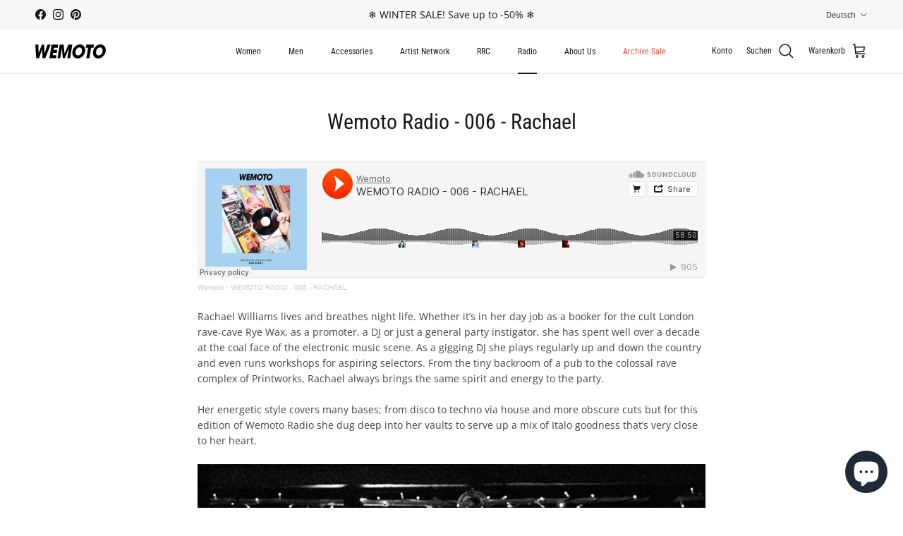

--- FILE ---
content_type: text/html; charset=utf-8
request_url: https://wemotoclothing.com/de/blogs/radio/wemoto-radio-006-rachael
body_size: 55597
content:
<!doctype html>
<html class="no-js" lang="de" dir="ltr">
<head><meta charset="utf-8">
<meta name="viewport" content="width=device-width,initial-scale=1">
<title>Wemoto Radio - 006 - Rachael &ndash; Wemoto Studio</title><link rel="canonical" href="https://wemotoclothing.com/de/blogs/radio/wemoto-radio-006-rachael"><link rel="icon" href="//wemotoclothing.com/cdn/shop/files/favicon-apple-icon-180x180.webp?crop=center&height=48&v=1708357529&width=48" type="image/webp">
  <link rel="apple-touch-icon" href="//wemotoclothing.com/cdn/shop/files/favicon-apple-icon-180x180.webp?crop=center&height=180&v=1708357529&width=180"><meta name="description" content="Wemoto · WEMOTO RADIO - 006 - RACHAEL Rachael Williams lives and breathes night life. Whether it’s in her day job as a booker for the cult London rave-cave Rye Wax, as a promoter, a DJ or just a general party instigator, she has spent well over a decade at the coal face of the electronic music scene. As a gigging DJ sh"><meta property="og:site_name" content="Wemoto Studio">
<meta property="og:url" content="https://wemotoclothing.com/de/blogs/radio/wemoto-radio-006-rachael">
<meta property="og:title" content="Wemoto Radio - 006 - Rachael">
<meta property="og:type" content="article">
<meta property="og:description" content="Wemoto · WEMOTO RADIO - 006 - RACHAEL Rachael Williams lives and breathes night life. Whether it’s in her day job as a booker for the cult London rave-cave Rye Wax, as a promoter, a DJ or just a general party instigator, she has spent well over a decade at the coal face of the electronic music scene. As a gigging DJ sh"><meta property="og:image" content="http://wemotoclothing.com/cdn/shop/articles/006-Rachael.jpg?crop=center&height=1200&v=1691089049&width=1200">
  <meta property="og:image:secure_url" content="https://wemotoclothing.com/cdn/shop/articles/006-Rachael.jpg?crop=center&height=1200&v=1691089049&width=1200">
  <meta property="og:image:width" content="1500">
  <meta property="og:image:height" content="1500"><meta name="twitter:card" content="summary_large_image">
<meta name="twitter:title" content="Wemoto Radio - 006 - Rachael">
<meta name="twitter:description" content="Wemoto · WEMOTO RADIO - 006 - RACHAEL Rachael Williams lives and breathes night life. Whether it’s in her day job as a booker for the cult London rave-cave Rye Wax, as a promoter, a DJ or just a general party instigator, she has spent well over a decade at the coal face of the electronic music scene. As a gigging DJ sh">
<style>@font-face {
  font-family: "Open Sans";
  font-weight: 400;
  font-style: normal;
  font-display: fallback;
  src: url("//wemotoclothing.com/cdn/fonts/open_sans/opensans_n4.c32e4d4eca5273f6d4ee95ddf54b5bbb75fc9b61.woff2") format("woff2"),
       url("//wemotoclothing.com/cdn/fonts/open_sans/opensans_n4.5f3406f8d94162b37bfa232b486ac93ee892406d.woff") format("woff");
}
@font-face {
  font-family: "Open Sans";
  font-weight: 700;
  font-style: normal;
  font-display: fallback;
  src: url("//wemotoclothing.com/cdn/fonts/open_sans/opensans_n7.a9393be1574ea8606c68f4441806b2711d0d13e4.woff2") format("woff2"),
       url("//wemotoclothing.com/cdn/fonts/open_sans/opensans_n7.7b8af34a6ebf52beb1a4c1d8c73ad6910ec2e553.woff") format("woff");
}
@font-face {
  font-family: "Open Sans";
  font-weight: 500;
  font-style: normal;
  font-display: fallback;
  src: url("//wemotoclothing.com/cdn/fonts/open_sans/opensans_n5.500dcf21ddee5bc5855ad3a20394d3bc363c217c.woff2") format("woff2"),
       url("//wemotoclothing.com/cdn/fonts/open_sans/opensans_n5.af1a06d824dccfb4d400ba874ef19176651ec834.woff") format("woff");
}
@font-face {
  font-family: "Open Sans";
  font-weight: 400;
  font-style: italic;
  font-display: fallback;
  src: url("//wemotoclothing.com/cdn/fonts/open_sans/opensans_i4.6f1d45f7a46916cc95c694aab32ecbf7509cbf33.woff2") format("woff2"),
       url("//wemotoclothing.com/cdn/fonts/open_sans/opensans_i4.4efaa52d5a57aa9a57c1556cc2b7465d18839daa.woff") format("woff");
}
@font-face {
  font-family: "Open Sans";
  font-weight: 700;
  font-style: italic;
  font-display: fallback;
  src: url("//wemotoclothing.com/cdn/fonts/open_sans/opensans_i7.916ced2e2ce15f7fcd95d196601a15e7b89ee9a4.woff2") format("woff2"),
       url("//wemotoclothing.com/cdn/fonts/open_sans/opensans_i7.99a9cff8c86ea65461de497ade3d515a98f8b32a.woff") format("woff");
}
@font-face {
  font-family: "Roboto Condensed";
  font-weight: 400;
  font-style: normal;
  font-display: fallback;
  src: url("//wemotoclothing.com/cdn/fonts/roboto_condensed/robotocondensed_n4.01812de96ca5a5e9d19bef3ca9cc80dd1bf6c8b8.woff2") format("woff2"),
       url("//wemotoclothing.com/cdn/fonts/roboto_condensed/robotocondensed_n4.3930e6ddba458dc3cb725a82a2668eac3c63c104.woff") format("woff");
}
@font-face {
  font-family: "Roboto Condensed";
  font-weight: 400;
  font-style: normal;
  font-display: fallback;
  src: url("//wemotoclothing.com/cdn/fonts/roboto_condensed/robotocondensed_n4.01812de96ca5a5e9d19bef3ca9cc80dd1bf6c8b8.woff2") format("woff2"),
       url("//wemotoclothing.com/cdn/fonts/roboto_condensed/robotocondensed_n4.3930e6ddba458dc3cb725a82a2668eac3c63c104.woff") format("woff");
}
@font-face {
  font-family: "Roboto Condensed";
  font-weight: 400;
  font-style: normal;
  font-display: fallback;
  src: url("//wemotoclothing.com/cdn/fonts/roboto_condensed/robotocondensed_n4.01812de96ca5a5e9d19bef3ca9cc80dd1bf6c8b8.woff2") format("woff2"),
       url("//wemotoclothing.com/cdn/fonts/roboto_condensed/robotocondensed_n4.3930e6ddba458dc3cb725a82a2668eac3c63c104.woff") format("woff");
}
@font-face {
  font-family: "Roboto Condensed";
  font-weight: 600;
  font-style: normal;
  font-display: fallback;
  src: url("//wemotoclothing.com/cdn/fonts/roboto_condensed/robotocondensed_n6.c516dc992de767fe135f0d2baded23e033d4e3ea.woff2") format("woff2"),
       url("//wemotoclothing.com/cdn/fonts/roboto_condensed/robotocondensed_n6.881fbb9b185667f58f34ac71cbecd9f5ba6c3efe.woff") format("woff");
}
:root {
  --page-container-width:          1480px;
  --reading-container-width:       720px;
  --divider-opacity:               0.14;
  --gutter-large:                  30px;
  --gutter-desktop:                20px;
  --gutter-mobile:                 16px;
  --section-padding:               50px;
  --larger-section-padding:        80px;
  --larger-section-padding-mobile: 60px;
  --largest-section-padding:       110px;
  --aos-animate-duration:          0.6s;

  --base-font-family:              "Open Sans", sans-serif;
  --base-font-weight:              400;
  --base-font-style:               normal;
  --heading-font-family:           "Roboto Condensed", sans-serif;
  --heading-font-weight:           400;
  --heading-font-style:            normal;
  --logo-font-family:              "Roboto Condensed", sans-serif;
  --logo-font-weight:              400;
  --logo-font-style:               normal;
  --nav-font-family:               "Roboto Condensed", sans-serif;
  --nav-font-weight:               400;
  --nav-font-style:                normal;

  --base-text-size:14px;
  --base-line-height:              1.6;
  --input-text-size:16px;
  --smaller-text-size-1:11px;
  --smaller-text-size-2:14px;
  --smaller-text-size-3:11px;
  --smaller-text-size-4:10px;
  --larger-text-size:30px;
  --super-large-text-size:53px;
  --super-large-mobile-text-size:24px;
  --larger-mobile-text-size:24px;
  --logo-text-size:24px;--btn-letter-spacing: normal;
    --btn-text-transform: none;
    --button-text-size:  14px;
    --quickbuy-button-text-size: 14px;
    --small-feature-link-font-size: 1em;
    --input-btn-padding-top:             1em;
    --input-btn-padding-bottom:          1em;--heading-text-transform:none;
  --nav-text-size:                      12px;
  --mobile-menu-font-weight:            600;

  --body-bg-color:                      255 255 255;
  --bg-color:                           255 255 255;
  --body-text-color:                    67 67 67;
  --text-color:                         67 67 67;

  --header-text-col:                    #171717;--header-text-hover-col:             var(--main-nav-link-hover-col);--header-bg-col:                     #ffffff;
  --heading-color:                     23 23 23;
  --body-heading-color:                23 23 23;
  --heading-divider-col:               #e2e2e2;

  --logo-col:                          #171717;
  --main-nav-bg:                       #ffffff;
  --main-nav-link-col:                 #434343;
  --main-nav-link-hover-col:           #171717;
  --main-nav-link-featured-col:        #df5641;

  --link-color:                        23 23 23;
  --body-link-color:                   23 23 23;

  --btn-bg-color:                        35 35 35;
  --btn-bg-hover-color:                  0 0 0;
  --btn-border-color:                    35 35 35;
  --btn-border-hover-color:              0 0 0;
  --btn-text-color:                      255 255 255;
  --btn-text-hover-color:                255 255 255;--btn-alt-bg-color:                    255 255 255;
  --btn-alt-text-color:                  35 35 35;
  --btn-alt-border-color:                35 35 35;
  --btn-alt-border-hover-color:          35 35 35;--btn-ter-bg-color:                    235 235 235;
  --btn-ter-text-color:                  16 16 16;
  --btn-ter-bg-hover-color:              35 35 35;
  --btn-ter-text-hover-color:            255 255 255;--btn-border-radius: 3px;--color-scheme-default:                             #ffffff;
  --color-scheme-default-color:                       255 255 255;
  --color-scheme-default-text-color:                  67 67 67;
  --color-scheme-default-head-color:                  23 23 23;
  --color-scheme-default-link-color:                  23 23 23;
  --color-scheme-default-btn-text-color:              255 255 255;
  --color-scheme-default-btn-text-hover-color:        255 255 255;
  --color-scheme-default-btn-bg-color:                35 35 35;
  --color-scheme-default-btn-bg-hover-color:          0 0 0;
  --color-scheme-default-btn-border-color:            35 35 35;
  --color-scheme-default-btn-border-hover-color:      0 0 0;
  --color-scheme-default-btn-alt-text-color:          35 35 35;
  --color-scheme-default-btn-alt-bg-color:            255 255 255;
  --color-scheme-default-btn-alt-border-color:        35 35 35;
  --color-scheme-default-btn-alt-border-hover-color:  35 35 35;

  --color-scheme-1:                             #f7f7f8;
  --color-scheme-1-color:                       247 247 248;
  --color-scheme-1-text-color:                  67 67 67;
  --color-scheme-1-head-color:                  23 23 23;
  --color-scheme-1-link-color:                  23 23 23;
  --color-scheme-1-btn-text-color:              255 255 255;
  --color-scheme-1-btn-text-hover-color:        255 255 255;
  --color-scheme-1-btn-bg-color:                35 35 35;
  --color-scheme-1-btn-bg-hover-color:          0 0 0;
  --color-scheme-1-btn-border-color:            35 35 35;
  --color-scheme-1-btn-border-hover-color:      0 0 0;
  --color-scheme-1-btn-alt-text-color:          35 35 35;
  --color-scheme-1-btn-alt-bg-color:            255 255 255;
  --color-scheme-1-btn-alt-border-color:        35 35 35;
  --color-scheme-1-btn-alt-border-hover-color:  35 35 35;

  --color-scheme-2:                             #232323;
  --color-scheme-2-color:                       35 35 35;
  --color-scheme-2-text-color:                  255 255 255;
  --color-scheme-2-head-color:                  255 255 255;
  --color-scheme-2-link-color:                  255 255 255;
  --color-scheme-2-btn-text-color:              23 23 23;
  --color-scheme-2-btn-text-hover-color:        23 23 23;
  --color-scheme-2-btn-bg-color:                255 255 255;
  --color-scheme-2-btn-bg-hover-color:          226 226 226;
  --color-scheme-2-btn-border-color:            255 255 255;
  --color-scheme-2-btn-border-hover-color:      226 226 226;
  --color-scheme-2-btn-alt-text-color:          23 23 23;
  --color-scheme-2-btn-alt-bg-color:            255 255 255;
  --color-scheme-2-btn-alt-border-color:        23 23 23;
  --color-scheme-2-btn-alt-border-hover-color:  23 23 23;

  /* Shop Pay payment terms */
  --payment-terms-background-color:    #ffffff;--quickbuy-bg: 247 247 248;--body-input-background-color:       rgb(var(--body-bg-color));
  --input-background-color:            rgb(var(--body-bg-color));
  --body-input-text-color:             var(--body-text-color);
  --input-text-color:                  var(--body-text-color);
  --body-input-border-color:           rgb(208, 208, 208);
  --input-border-color:                rgb(208, 208, 208);
  --input-border-color-hover:          rgb(152, 152, 152);
  --input-border-color-active:         rgb(67, 67, 67);

  --swatch-cross-svg:                  url("data:image/svg+xml,%3Csvg xmlns='http://www.w3.org/2000/svg' width='240' height='240' viewBox='0 0 24 24' fill='none' stroke='rgb(208, 208, 208)' stroke-width='0.09' preserveAspectRatio='none' %3E%3Cline x1='24' y1='0' x2='0' y2='24'%3E%3C/line%3E%3C/svg%3E");
  --swatch-cross-hover:                url("data:image/svg+xml,%3Csvg xmlns='http://www.w3.org/2000/svg' width='240' height='240' viewBox='0 0 24 24' fill='none' stroke='rgb(152, 152, 152)' stroke-width='0.09' preserveAspectRatio='none' %3E%3Cline x1='24' y1='0' x2='0' y2='24'%3E%3C/line%3E%3C/svg%3E");
  --swatch-cross-active:               url("data:image/svg+xml,%3Csvg xmlns='http://www.w3.org/2000/svg' width='240' height='240' viewBox='0 0 24 24' fill='none' stroke='rgb(67, 67, 67)' stroke-width='0.09' preserveAspectRatio='none' %3E%3Cline x1='24' y1='0' x2='0' y2='24'%3E%3C/line%3E%3C/svg%3E");

  --footer-divider-col:                #e4e4e4;
  --footer-text-col:                   67 67 67;
  --footer-heading-col:                23 23 23;
  --footer-bg:                         #f7f7f8;--product-label-overlay-justify: flex-start;--product-label-overlay-align: flex-start;--product-label-overlay-reduction-text:   #ffffff;
  --product-label-overlay-reduction-bg:     #171717;
  --product-label-overlay-stock-text:       #ffffff;
  --product-label-overlay-stock-bg:         #4c4c4b;
  --product-label-overlay-new-text:         #808284;
  --product-label-overlay-new-bg:           #ffffff;
  --product-label-overlay-meta-text:        #171717;
  --product-label-overlay-meta-bg:          #66ff65;
  --product-label-sale-text:                #000000;
  --product-label-sold-text:                #171717;
  --product-label-preorder-text:            #60a57e;

  --product-block-crop-align:               center;

  
  --product-block-price-align:              flex-start;
  --product-block-price-item-margin-start:  initial;
  --product-block-price-item-margin-end:    .5rem;
  

  --collection-block-image-position:   center center;

  --swatch-picker-image-size:          70px;
  --swatch-crop-align:                 center center;

  --image-overlay-text-color:          255 255 255;--image-overlay-bg:                  rgba(23, 23, 23, 0.12);
  --image-overlay-shadow-start:        rgb(0 0 0 / 0.16);
  --image-overlay-box-opacity:         1.0;.image-overlay--bg-box .text-overlay .text-overlay__text {
      --image-overlay-box-bg: 255 255 255;
      --heading-color: var(--body-heading-color);
      --text-color: var(--body-text-color);
      --link-color: var(--body-link-color);
    }--product-inventory-ok-box-color:            #f2faf0;
  --product-inventory-ok-text-color:           #108043;
  --product-inventory-ok-icon-box-fill-color:  #fff;
  --product-inventory-low-box-color:           #fcf1cd;
  --product-inventory-low-text-color:          #dd9a1a;
  --product-inventory-low-icon-box-fill-color: #fff;
  --product-inventory-low-text-color-channels: 16, 128, 67;
  --product-inventory-ok-text-color-channels:  221, 154, 26;

  --rating-star-color: 246 165 41;
}::selection {
    background: rgb(var(--body-heading-color));
    color: rgb(var(--body-bg-color));
  }
  ::-moz-selection {
    background: rgb(var(--body-heading-color));
    color: rgb(var(--body-bg-color));
  }.use-color-scheme--default {
  --product-label-sale-text:           #000000;
  --product-label-sold-text:           #171717;
  --product-label-preorder-text:       #60a57e;
  --input-background-color:            rgb(var(--body-bg-color));
  --input-text-color:                  var(--body-input-text-color);
  --input-border-color:                rgb(208, 208, 208);
  --input-border-color-hover:          rgb(152, 152, 152);
  --input-border-color-active:         rgb(67, 67, 67);
}</style>

  <link href="//wemotoclothing.com/cdn/shop/t/10/assets/main.css?v=60447283347085073991756126518" rel="stylesheet" type="text/css" media="all" />
<link rel="stylesheet" href="//wemotoclothing.com/cdn/shop/t/10/assets/swatches.css?v=56556595965103092841756126576" media="print" onload="this.media='all'">
    <noscript><link rel="stylesheet" href="//wemotoclothing.com/cdn/shop/t/10/assets/swatches.css?v=56556595965103092841756126576"></noscript><link rel="preload" as="font" href="//wemotoclothing.com/cdn/fonts/open_sans/opensans_n4.c32e4d4eca5273f6d4ee95ddf54b5bbb75fc9b61.woff2" type="font/woff2" crossorigin><link rel="preload" as="font" href="//wemotoclothing.com/cdn/fonts/roboto_condensed/robotocondensed_n4.01812de96ca5a5e9d19bef3ca9cc80dd1bf6c8b8.woff2" type="font/woff2" crossorigin><script>
    document.documentElement.className = document.documentElement.className.replace('no-js', 'js');

    window.theme = {
      info: {
        name: 'Symmetry',
        version: '7.1.2'
      },
      device: {
        hasTouch: window.matchMedia('(any-pointer: coarse)').matches,
        hasHover: window.matchMedia('(hover: hover)').matches
      },
      mediaQueries: {
        md: '(min-width: 768px)',
        productMediaCarouselBreak: '(min-width: 1041px)'
      },
      routes: {
        base: 'https://wemotoclothing.com',
        cart: '/de/cart',
        cartAdd: '/de/cart/add.js',
        cartUpdate: '/de/cart/update.js',
        predictiveSearch: '/de/search/suggest'
      },
      strings: {
        cartTermsConfirmation: "Du musst den Nutzungsbedingungen zustimmen um fortzufahren.",
        cartItemsQuantityError: "Du kannst deinem Warenkorb nur [QUANTITY] dieses Artikels hinzufügen.",
        generalSearchViewAll: "Alle Suchergebnisse anzeigen",
        noStock: "Ausverkauft",
        noVariant: "Nicht verfügbar",
        productsProductChooseA: "Wähle ein",
        generalSearchPages: "Seiten",
        generalSearchNoResultsWithoutTerms: "Leider haben wir keine Ergebnisse gefunden",
        shippingCalculator: {
          singleRate: "Versand möglich für:",
          multipleRates: "Mehrere Versandanbieter verfügbar, jeweils ab:",
          noRates: "Wir liefern nicht an dieses Ziel."
        }
      },
      settings: {
        moneyWithCurrencyFormat: "€{{amount_with_comma_separator}} EUR",
        cartType: "drawer",
        afterAddToCart: "drawer",
        quickbuyStyle: "off",
        externalLinksNewTab: true,
        internalLinksSmoothScroll: true
      }
    }

    theme.inlineNavigationCheck = function() {
      var pageHeader = document.querySelector('.pageheader'),
          inlineNavContainer = pageHeader.querySelector('.logo-area__left__inner'),
          inlineNav = inlineNavContainer.querySelector('.navigation--left');
      if (inlineNav && getComputedStyle(inlineNav).display != 'none') {
        var inlineMenuCentered = document.querySelector('.pageheader--layout-inline-menu-center'),
            logoContainer = document.querySelector('.logo-area__middle__inner');
        if(inlineMenuCentered) {
          var rightWidth = document.querySelector('.logo-area__right__inner').clientWidth,
              middleWidth = logoContainer.clientWidth,
              logoArea = document.querySelector('.logo-area'),
              computedLogoAreaStyle = getComputedStyle(logoArea),
              logoAreaInnerWidth = logoArea.clientWidth - Math.ceil(parseFloat(computedLogoAreaStyle.paddingLeft)) - Math.ceil(parseFloat(computedLogoAreaStyle.paddingRight)),
              availableNavWidth = logoAreaInnerWidth - Math.max(rightWidth, middleWidth) * 2 - 40;
          inlineNavContainer.style.maxWidth = availableNavWidth + 'px';
        }

        var firstInlineNavLink = inlineNav.querySelector('.navigation__item:first-child'),
            lastInlineNavLink = inlineNav.querySelector('.navigation__item:last-child');
        if (lastInlineNavLink) {
          var inlineNavWidth = null;
          if(document.querySelector('html[dir=rtl]')) {
            inlineNavWidth = firstInlineNavLink.offsetLeft - lastInlineNavLink.offsetLeft + firstInlineNavLink.offsetWidth;
          } else {
            inlineNavWidth = lastInlineNavLink.offsetLeft - firstInlineNavLink.offsetLeft + lastInlineNavLink.offsetWidth;
          }
          if (inlineNavContainer.offsetWidth >= inlineNavWidth) {
            pageHeader.classList.add('pageheader--layout-inline-permitted');
            var tallLogo = logoContainer.clientHeight > lastInlineNavLink.clientHeight + 20;
            if (tallLogo) {
              inlineNav.classList.add('navigation--tight-underline');
            } else {
              inlineNav.classList.remove('navigation--tight-underline');
            }
          } else {
            pageHeader.classList.remove('pageheader--layout-inline-permitted');
          }
        }
      }
    };

    theme.setInitialHeaderHeightProperty = () => {
      const section = document.querySelector('.section-header');
      if (section) {
        document.documentElement.style.setProperty('--theme-header-height', Math.ceil(section.clientHeight) + 'px');
      }
    };
  </script>

  <script src="//wemotoclothing.com/cdn/shop/t/10/assets/main.js?v=66933730433444639621756126519" defer></script>
    <script src="//wemotoclothing.com/cdn/shop/t/10/assets/animate-on-scroll.js?v=15249566486942820451756126486" defer></script>
    <link href="//wemotoclothing.com/cdn/shop/t/10/assets/animate-on-scroll.css?v=35216439550296132921756126485" rel="stylesheet" type="text/css" media="all" />
  

  <script>window.performance && window.performance.mark && window.performance.mark('shopify.content_for_header.start');</script><meta name="google-site-verification" content="aKVvVm_fi4PWfjno-04EKknZ3g6x9W0lUyeWKkDbO-A">
<meta id="shopify-digital-wallet" name="shopify-digital-wallet" content="/76911083851/digital_wallets/dialog">
<meta name="shopify-checkout-api-token" content="2feeda0c494982530e4b15c3f607dda6">
<meta id="in-context-paypal-metadata" data-shop-id="76911083851" data-venmo-supported="false" data-environment="production" data-locale="de_DE" data-paypal-v4="true" data-currency="EUR">
<link rel="alternate" type="application/atom+xml" title="Feed" href="/de/blogs/radio.atom" />
<link rel="alternate" hreflang="x-default" href="https://wemotoclothing.com/blogs/radio/wemoto-radio-006-rachael">
<link rel="alternate" hreflang="en" href="https://wemotoclothing.com/blogs/radio/wemoto-radio-006-rachael">
<link rel="alternate" hreflang="de" href="https://wemotoclothing.com/de/blogs/radio/wemoto-radio-006-rachael">
<script async="async" src="/checkouts/internal/preloads.js?locale=de-DE"></script>
<link rel="preconnect" href="https://shop.app" crossorigin="anonymous">
<script async="async" src="https://shop.app/checkouts/internal/preloads.js?locale=de-DE&shop_id=76911083851" crossorigin="anonymous"></script>
<script id="apple-pay-shop-capabilities" type="application/json">{"shopId":76911083851,"countryCode":"DE","currencyCode":"EUR","merchantCapabilities":["supports3DS"],"merchantId":"gid:\/\/shopify\/Shop\/76911083851","merchantName":"Wemoto Studio","requiredBillingContactFields":["postalAddress","email","phone"],"requiredShippingContactFields":["postalAddress","email","phone"],"shippingType":"shipping","supportedNetworks":["visa","maestro","masterCard","amex"],"total":{"type":"pending","label":"Wemoto Studio","amount":"1.00"},"shopifyPaymentsEnabled":true,"supportsSubscriptions":true}</script>
<script id="shopify-features" type="application/json">{"accessToken":"2feeda0c494982530e4b15c3f607dda6","betas":["rich-media-storefront-analytics"],"domain":"wemotoclothing.com","predictiveSearch":true,"shopId":76911083851,"locale":"de"}</script>
<script>var Shopify = Shopify || {};
Shopify.shop = "c4bbd7.myshopify.com";
Shopify.locale = "de";
Shopify.currency = {"active":"EUR","rate":"1.0"};
Shopify.country = "DE";
Shopify.theme = {"name":"AW25-Symmetry-Wemoto-7.1.2","id":186865353035,"schema_name":"Symmetry","schema_version":"7.1.2","theme_store_id":568,"role":"main"};
Shopify.theme.handle = "null";
Shopify.theme.style = {"id":null,"handle":null};
Shopify.cdnHost = "wemotoclothing.com/cdn";
Shopify.routes = Shopify.routes || {};
Shopify.routes.root = "/de/";</script>
<script type="module">!function(o){(o.Shopify=o.Shopify||{}).modules=!0}(window);</script>
<script>!function(o){function n(){var o=[];function n(){o.push(Array.prototype.slice.apply(arguments))}return n.q=o,n}var t=o.Shopify=o.Shopify||{};t.loadFeatures=n(),t.autoloadFeatures=n()}(window);</script>
<script>
  window.ShopifyPay = window.ShopifyPay || {};
  window.ShopifyPay.apiHost = "shop.app\/pay";
  window.ShopifyPay.redirectState = null;
</script>
<script id="shop-js-analytics" type="application/json">{"pageType":"article"}</script>
<script defer="defer" async type="module" src="//wemotoclothing.com/cdn/shopifycloud/shop-js/modules/v2/client.init-shop-cart-sync_CqW1pdan.de.esm.js"></script>
<script defer="defer" async type="module" src="//wemotoclothing.com/cdn/shopifycloud/shop-js/modules/v2/chunk.common_CnfwdMT9.esm.js"></script>
<script type="module">
  await import("//wemotoclothing.com/cdn/shopifycloud/shop-js/modules/v2/client.init-shop-cart-sync_CqW1pdan.de.esm.js");
await import("//wemotoclothing.com/cdn/shopifycloud/shop-js/modules/v2/chunk.common_CnfwdMT9.esm.js");

  window.Shopify.SignInWithShop?.initShopCartSync?.({"fedCMEnabled":true,"windoidEnabled":true});

</script>
<script>
  window.Shopify = window.Shopify || {};
  if (!window.Shopify.featureAssets) window.Shopify.featureAssets = {};
  window.Shopify.featureAssets['shop-js'] = {"shop-cart-sync":["modules/v2/client.shop-cart-sync_CrkZf81D.de.esm.js","modules/v2/chunk.common_CnfwdMT9.esm.js"],"shop-button":["modules/v2/client.shop-button_B2EfINiE.de.esm.js","modules/v2/chunk.common_CnfwdMT9.esm.js"],"init-shop-email-lookup-coordinator":["modules/v2/client.init-shop-email-lookup-coordinator_4j55U4ge.de.esm.js","modules/v2/chunk.common_CnfwdMT9.esm.js"],"init-fed-cm":["modules/v2/client.init-fed-cm_Droe1H6p.de.esm.js","modules/v2/chunk.common_CnfwdMT9.esm.js"],"init-windoid":["modules/v2/client.init-windoid_ClnbAyE-.de.esm.js","modules/v2/chunk.common_CnfwdMT9.esm.js"],"shop-toast-manager":["modules/v2/client.shop-toast-manager_B6br1fbA.de.esm.js","modules/v2/chunk.common_CnfwdMT9.esm.js"],"shop-cash-offers":["modules/v2/client.shop-cash-offers_B-5z9V1O.de.esm.js","modules/v2/chunk.common_CnfwdMT9.esm.js","modules/v2/chunk.modal_B6Z16tND.esm.js"],"init-shop-cart-sync":["modules/v2/client.init-shop-cart-sync_CqW1pdan.de.esm.js","modules/v2/chunk.common_CnfwdMT9.esm.js"],"avatar":["modules/v2/client.avatar_BTnouDA3.de.esm.js"],"shop-login-button":["modules/v2/client.shop-login-button_sFQQhPC_.de.esm.js","modules/v2/chunk.common_CnfwdMT9.esm.js","modules/v2/chunk.modal_B6Z16tND.esm.js"],"pay-button":["modules/v2/client.pay-button_B4SjwO10.de.esm.js","modules/v2/chunk.common_CnfwdMT9.esm.js"],"init-customer-accounts":["modules/v2/client.init-customer-accounts_CORcfDPP.de.esm.js","modules/v2/client.shop-login-button_sFQQhPC_.de.esm.js","modules/v2/chunk.common_CnfwdMT9.esm.js","modules/v2/chunk.modal_B6Z16tND.esm.js"],"checkout-modal":["modules/v2/client.checkout-modal_D4o8PyjM.de.esm.js","modules/v2/chunk.common_CnfwdMT9.esm.js","modules/v2/chunk.modal_B6Z16tND.esm.js"],"init-customer-accounts-sign-up":["modules/v2/client.init-customer-accounts-sign-up_RPVIhm2X.de.esm.js","modules/v2/client.shop-login-button_sFQQhPC_.de.esm.js","modules/v2/chunk.common_CnfwdMT9.esm.js","modules/v2/chunk.modal_B6Z16tND.esm.js"],"init-shop-for-new-customer-accounts":["modules/v2/client.init-shop-for-new-customer-accounts_D5txbYuH.de.esm.js","modules/v2/client.shop-login-button_sFQQhPC_.de.esm.js","modules/v2/chunk.common_CnfwdMT9.esm.js","modules/v2/chunk.modal_B6Z16tND.esm.js"],"shop-follow-button":["modules/v2/client.shop-follow-button_CAxR2HUu.de.esm.js","modules/v2/chunk.common_CnfwdMT9.esm.js","modules/v2/chunk.modal_B6Z16tND.esm.js"],"lead-capture":["modules/v2/client.lead-capture_D8KuH9Pg.de.esm.js","modules/v2/chunk.common_CnfwdMT9.esm.js","modules/v2/chunk.modal_B6Z16tND.esm.js"],"shop-login":["modules/v2/client.shop-login_EbXNvTVR.de.esm.js","modules/v2/chunk.common_CnfwdMT9.esm.js","modules/v2/chunk.modal_B6Z16tND.esm.js"],"payment-terms":["modules/v2/client.payment-terms_DgcQBOIs.de.esm.js","modules/v2/chunk.common_CnfwdMT9.esm.js","modules/v2/chunk.modal_B6Z16tND.esm.js"]};
</script>
<script>(function() {
  var isLoaded = false;
  function asyncLoad() {
    if (isLoaded) return;
    isLoaded = true;
    var urls = ["https:\/\/chimpstatic.com\/mcjs-connected\/js\/users\/ec592a43a4dcb045a0dabc766\/f01bb618ae9c21ea688f15cbb.js?shop=c4bbd7.myshopify.com"];
    for (var i = 0; i < urls.length; i++) {
      var s = document.createElement('script');
      s.type = 'text/javascript';
      s.async = true;
      s.src = urls[i];
      var x = document.getElementsByTagName('script')[0];
      x.parentNode.insertBefore(s, x);
    }
  };
  if(window.attachEvent) {
    window.attachEvent('onload', asyncLoad);
  } else {
    window.addEventListener('load', asyncLoad, false);
  }
})();</script>
<script id="__st">var __st={"a":76911083851,"offset":3600,"reqid":"ea39e0b8-d514-4842-ab00-358fb4250bb9-1768088961","pageurl":"wemotoclothing.com\/de\/blogs\/radio\/wemoto-radio-006-rachael","s":"articles-606953636171","u":"ce474c0a793d","p":"article","rtyp":"article","rid":606953636171};</script>
<script>window.ShopifyPaypalV4VisibilityTracking = true;</script>
<script id="captcha-bootstrap">!function(){'use strict';const t='contact',e='account',n='new_comment',o=[[t,t],['blogs',n],['comments',n],[t,'customer']],c=[[e,'customer_login'],[e,'guest_login'],[e,'recover_customer_password'],[e,'create_customer']],r=t=>t.map((([t,e])=>`form[action*='/${t}']:not([data-nocaptcha='true']) input[name='form_type'][value='${e}']`)).join(','),a=t=>()=>t?[...document.querySelectorAll(t)].map((t=>t.form)):[];function s(){const t=[...o],e=r(t);return a(e)}const i='password',u='form_key',d=['recaptcha-v3-token','g-recaptcha-response','h-captcha-response',i],f=()=>{try{return window.sessionStorage}catch{return}},m='__shopify_v',_=t=>t.elements[u];function p(t,e,n=!1){try{const o=window.sessionStorage,c=JSON.parse(o.getItem(e)),{data:r}=function(t){const{data:e,action:n}=t;return t[m]||n?{data:e,action:n}:{data:t,action:n}}(c);for(const[e,n]of Object.entries(r))t.elements[e]&&(t.elements[e].value=n);n&&o.removeItem(e)}catch(o){console.error('form repopulation failed',{error:o})}}const l='form_type',E='cptcha';function T(t){t.dataset[E]=!0}const w=window,h=w.document,L='Shopify',v='ce_forms',y='captcha';let A=!1;((t,e)=>{const n=(g='f06e6c50-85a8-45c8-87d0-21a2b65856fe',I='https://cdn.shopify.com/shopifycloud/storefront-forms-hcaptcha/ce_storefront_forms_captcha_hcaptcha.v1.5.2.iife.js',D={infoText:'Durch hCaptcha geschützt',privacyText:'Datenschutz',termsText:'Allgemeine Geschäftsbedingungen'},(t,e,n)=>{const o=w[L][v],c=o.bindForm;if(c)return c(t,g,e,D).then(n);var r;o.q.push([[t,g,e,D],n]),r=I,A||(h.body.append(Object.assign(h.createElement('script'),{id:'captcha-provider',async:!0,src:r})),A=!0)});var g,I,D;w[L]=w[L]||{},w[L][v]=w[L][v]||{},w[L][v].q=[],w[L][y]=w[L][y]||{},w[L][y].protect=function(t,e){n(t,void 0,e),T(t)},Object.freeze(w[L][y]),function(t,e,n,w,h,L){const[v,y,A,g]=function(t,e,n){const i=e?o:[],u=t?c:[],d=[...i,...u],f=r(d),m=r(i),_=r(d.filter((([t,e])=>n.includes(e))));return[a(f),a(m),a(_),s()]}(w,h,L),I=t=>{const e=t.target;return e instanceof HTMLFormElement?e:e&&e.form},D=t=>v().includes(t);t.addEventListener('submit',(t=>{const e=I(t);if(!e)return;const n=D(e)&&!e.dataset.hcaptchaBound&&!e.dataset.recaptchaBound,o=_(e),c=g().includes(e)&&(!o||!o.value);(n||c)&&t.preventDefault(),c&&!n&&(function(t){try{if(!f())return;!function(t){const e=f();if(!e)return;const n=_(t);if(!n)return;const o=n.value;o&&e.removeItem(o)}(t);const e=Array.from(Array(32),(()=>Math.random().toString(36)[2])).join('');!function(t,e){_(t)||t.append(Object.assign(document.createElement('input'),{type:'hidden',name:u})),t.elements[u].value=e}(t,e),function(t,e){const n=f();if(!n)return;const o=[...t.querySelectorAll(`input[type='${i}']`)].map((({name:t})=>t)),c=[...d,...o],r={};for(const[a,s]of new FormData(t).entries())c.includes(a)||(r[a]=s);n.setItem(e,JSON.stringify({[m]:1,action:t.action,data:r}))}(t,e)}catch(e){console.error('failed to persist form',e)}}(e),e.submit())}));const S=(t,e)=>{t&&!t.dataset[E]&&(n(t,e.some((e=>e===t))),T(t))};for(const o of['focusin','change'])t.addEventListener(o,(t=>{const e=I(t);D(e)&&S(e,y())}));const B=e.get('form_key'),M=e.get(l),P=B&&M;t.addEventListener('DOMContentLoaded',(()=>{const t=y();if(P)for(const e of t)e.elements[l].value===M&&p(e,B);[...new Set([...A(),...v().filter((t=>'true'===t.dataset.shopifyCaptcha))])].forEach((e=>S(e,t)))}))}(h,new URLSearchParams(w.location.search),n,t,e,['guest_login'])})(!0,!0)}();</script>
<script integrity="sha256-4kQ18oKyAcykRKYeNunJcIwy7WH5gtpwJnB7kiuLZ1E=" data-source-attribution="shopify.loadfeatures" defer="defer" src="//wemotoclothing.com/cdn/shopifycloud/storefront/assets/storefront/load_feature-a0a9edcb.js" crossorigin="anonymous"></script>
<script crossorigin="anonymous" defer="defer" src="//wemotoclothing.com/cdn/shopifycloud/storefront/assets/shopify_pay/storefront-65b4c6d7.js?v=20250812"></script>
<script data-source-attribution="shopify.dynamic_checkout.dynamic.init">var Shopify=Shopify||{};Shopify.PaymentButton=Shopify.PaymentButton||{isStorefrontPortableWallets:!0,init:function(){window.Shopify.PaymentButton.init=function(){};var t=document.createElement("script");t.src="https://wemotoclothing.com/cdn/shopifycloud/portable-wallets/latest/portable-wallets.de.js",t.type="module",document.head.appendChild(t)}};
</script>
<script data-source-attribution="shopify.dynamic_checkout.buyer_consent">
  function portableWalletsHideBuyerConsent(e){var t=document.getElementById("shopify-buyer-consent"),n=document.getElementById("shopify-subscription-policy-button");t&&n&&(t.classList.add("hidden"),t.setAttribute("aria-hidden","true"),n.removeEventListener("click",e))}function portableWalletsShowBuyerConsent(e){var t=document.getElementById("shopify-buyer-consent"),n=document.getElementById("shopify-subscription-policy-button");t&&n&&(t.classList.remove("hidden"),t.removeAttribute("aria-hidden"),n.addEventListener("click",e))}window.Shopify?.PaymentButton&&(window.Shopify.PaymentButton.hideBuyerConsent=portableWalletsHideBuyerConsent,window.Shopify.PaymentButton.showBuyerConsent=portableWalletsShowBuyerConsent);
</script>
<script data-source-attribution="shopify.dynamic_checkout.cart.bootstrap">document.addEventListener("DOMContentLoaded",(function(){function t(){return document.querySelector("shopify-accelerated-checkout-cart, shopify-accelerated-checkout")}if(t())Shopify.PaymentButton.init();else{new MutationObserver((function(e,n){t()&&(Shopify.PaymentButton.init(),n.disconnect())})).observe(document.body,{childList:!0,subtree:!0})}}));
</script>
<link id="shopify-accelerated-checkout-styles" rel="stylesheet" media="screen" href="https://wemotoclothing.com/cdn/shopifycloud/portable-wallets/latest/accelerated-checkout-backwards-compat.css" crossorigin="anonymous">
<style id="shopify-accelerated-checkout-cart">
        #shopify-buyer-consent {
  margin-top: 1em;
  display: inline-block;
  width: 100%;
}

#shopify-buyer-consent.hidden {
  display: none;
}

#shopify-subscription-policy-button {
  background: none;
  border: none;
  padding: 0;
  text-decoration: underline;
  font-size: inherit;
  cursor: pointer;
}

#shopify-subscription-policy-button::before {
  box-shadow: none;
}

      </style>

<script>window.performance && window.performance.mark && window.performance.mark('shopify.content_for_header.end');</script>
<!-- CC Custom Head Start --><!-- CC Custom Head End --><script>window['otkConsent']={"ad_user_data":true,"ad_personalization":true,"ad_storage":true,"analytics_storage":true,"functionality_storage":false,"personalization_storage":false,"security_storage":false,"url_passthrough":true,"ads_data_redaction":true};function otValidateDefault(t){const a=t[0]??!1,e=t[1]??!1;if(a&&"consent"==a&&e&&"default"==e){const a=t[2]??{};if(Object.values(a).length){const t=Object.values(a).some((t=>"granted"==t));return!t}return!0}return!0}window.dataLayer=[],window.dataLayer.push=function(...t){t.forEach((t=>{otValidateDefault(t)?Array.prototype.push.call(this,t):console.log('g df',t)}))};function _gtag(){dataLayer.push(arguments)}window.OMG_CONSENT_EXTENSION_ENABLED=!1;const otConsentObserver=new MutationObserver((function(e){for(const t of e)if("childList"===t.type){const e=Array.from(t.addedNodes).filter((e=>"SCRIPT"===e.tagName&&1===e.nodeType));for(const t of e){const e=t.getAttribute("src");if(e&&e.includes("consentik-ex-"))return window.OMG_CONSENT_EXTENSION_ENABLED=!0,void otConsentObserver.disconnect()}}}));otConsentObserver.observe(document.documentElement,{childList:!0,subtree:!0}),window.dataLayer=window.dataLayer||[],function(e,t){e.otCookiesGCM={},e.otCookiesGCM={url_passthrough:!1,ads_data_redaction:!1,config:{ad_user_data:"denied",ad_personalization:"denied",ad_storage:"denied",analytics_storage:"denied",functionality_storage:"denied",personalization_storage:"denied",security_storage:"denied",wait_for_update:500, }},_gtag("consent","default",e.otCookiesGCM.config),addEventListener("DOMContentLoaded",(function(){const o=e.otkConsent;let n=function(e,t){const o=e+"=",n=decodeURIComponent(t.cookie),a=n.split(";");for(let e=0;e<a.length;e++){let t=a[e];for(;" "===t.charAt(0);)t=t.substring(1);if(0===t.indexOf(o))return t.substring(o.length,t.length)}return""}("cookiesNotification",t),a=!0;if(n&&e.OMG_CONSENT_EXTENSION_ENABLED){n=JSON.parse(n);const t=n[0].categoriesSelected;a=!t.includes("marketing"),e.otCookiesGCM.config={ad_user_data:o.ad_user_data&&t.includes("marketing")?"granted":"denied",ad_personalization:o.ad_personalization&&t.includes("marketing")?"granted":"denied",ad_storage:o.ad_storage&&t.includes("marketing")?"granted":"denied",analytics_storage:o.analytics_storage&&t.includes("analytics")?"granted":"denied",functionality_storage:o.functionality_storage&&t.includes("necessary")?"granted":"denied",personalization_storage:o.personalization_storage&&t.includes("preferences")?"granted":"denied",security_storage:o.security_storage&&t.includes("necessary")?"granted":"denied"},_gtag("consent","update",e.otCookiesGCM.config),_gtag({event:"OMG-cookie-GCM-update",data:e.otCookiesGCM.config})}e.otCookiesGCM.ads_data_redaction=e.otkConsent.ads_data_redaction&&a,e.otCookiesGCM.url_passthrough=e.otkConsent.url_passthrough,e.otCookiesGCM.ads_data_redaction&&_gtag("set","ads_data_redaction",e.otCookiesGCM.ads_data_redaction),e.otCookiesGCM.url_passthrough&&_gtag("set","url_passthrough",e.otCookiesGCM.url_passthrough)}))}(window,document);
  </script>
  
  <script>window['omegaBlockScopes']={"youtube":false,"google_tag":false,"google_analytics":true,"fb_pixel":true,"tiktok":false,"twitter":false,"pinterest":false,"shopify":true,"custom":false,"custom_include":[]};function otHasMatch(t){const e=Object.entries(window.omegaBlockScopes).reduce(((t,[e,o])=>(o&&"custom"===e?t.push(...window.omegaBlockScopes.custom_include):o&&window.OMG_BLOCK_URL[e]&&t.push(...window.OMG_BLOCK_URL[e]),t)),[]),o=t.getAttribute("src"),n=t.textContent;return e.some((t=>{const e=new RegExp(t);return e.test(o)||e.test(n)}))}window.OMG_EXTENSION_ENABLED=window.OMG_EXTENSION_ENABLED||!0,window.OMG_BLOCK_URL={google_tag:["googletagmanager.com/gtag/destination","googletagmanager.com/gtag/js","googletagmanager.com/gtag/","https://www.googletagmanager.com/gtm.js","googletagmanager.com/gtag/js"],google_analytics:["google-analytics.com"],fb_pixel:["connect.facebook.net"],shopify:["trekkie.storefront"],tiktok:["analytics.tiktok.com/i18n/pixel"],pinterest:["https://s.pinimg.com/ct/core.js"],youtube:["www.youtube.com","www.youtube-nocookie.com"],vimeo:["player.vimeo.com"],twitter:["static.ads-twitter.com/uwt.js","static.ads-twitter.com/oct.js"],custom:[]},window.otBlockedStorage={scripts:[],iframes:[]};const otObserver=new MutationObserver((function(t){for(const e of t)if("childList"===e.type&&window.OMG_EXTENSION_ENABLED){const t=Array.from(e.addedNodes),o=t.filter((t=>"IFRAME"===t.tagName)),n=t.filter((t=>"SCRIPT"===t.tagName&&1===t.nodeType));for(const t of n)otHasMatch(t)&&(window.otBlockedStorage.scripts.push(t),t.parentElement&&t.parentElement.removeChild(t));for(const t of o)otHasMatch(t)&&(window.otBlockedStorage.iframes.push(t),t.setAttribute("data-src",t.src),t.removeAttribute("src"),t.style.display="none")}}));function otCheckAllowTracking(){if(void 0===t)function t(t){const e=t+"=",o=decodeURIComponent(document.cookie).split(";");for(let t=0;t<o.length;t++){let n=o[t];for(;" "===n.charAt(0);)n=n.substring(1);if(0===n.indexOf(e))return n.substring(e.length,n.length)}return""}let e=t("cookiesNotification",document);if(e){e=JSON.parse(e);const o=e[0].categoriesSelected;return o.includes("marketing")||o.includes("analytics")}}function otDeniedScript(){otObserver.observe(document.documentElement,{childList:!0,subtree:!0})}function otUnlockScript(){if(window.otBlockedStorage.scripts.length>0){for(const[t,e]of window.otBlockedStorage.scripts.entries()){const t=document.createElement("script");t.type=e.type||"application/javascript",e.src?t.src=e.src:t.textContent=e.textContent,document.head.appendChild(t)}window.otBlockedStorage.scripts=[]}window.otBlockedStorage.iframes.length>0&&(window.otBlockedStorage.iframes.forEach((t=>{t.style.display="block",t.src=t.dataset.src,t.removeAttribute("data-src")})),window.otBlockedStorage.iframes=[])}!otCheckAllowTracking()&&window.OMG_EXTENSION_ENABLED&&otObserver.observe(document.documentElement,{childList:!0,subtree:!0}),addEventListener("DOMContentLoaded",(t=>{const e=document.querySelectorAll("script");Array.from(e).find((t=>t.src&&t.src.includes("consentik-ex-")))||(window.OMG_EXTENSION_ENABLED=!1,otUnlockScript())}));
  </script>
  
<!-- BEGIN app block: shopify://apps/consentik-cookie/blocks/omega-cookies-notification/13cba824-a338-452e-9b8e-c83046a79f21 --><script type="text/javascript" src="https://cdn.shopify.com/extensions/019b976b-06b2-75e9-8405-4dcb997e8cae/consentik-ex-202601071445/assets/jQueryOT.min.js" defer></script>

<script>
    window.otCKAppData = {};
    var otCKRequestDataInfo = {};
    var otCKRootLink = '';
    var otCKSettings = {};
    window.OCBCookies = []
    window.OCBCategories = []
    window['otkConsent'] = window['otkConsent'] || {};
    window.otJQuerySource = "https://cdn.shopify.com/extensions/019b976b-06b2-75e9-8405-4dcb997e8cae/consentik-ex-202601071445/assets/jQueryOT.min.js"
</script>



    <script>
        console.log('UN ACTIVE CROSS', )
        function __remvoveCookie(name) {
            document.cookie = name + '=; expires=Thu, 01 Jan 1970 00:00:00 UTC; path=/;';
        }

        __remvoveCookie('__cross_accepted');
    </script>




    <script>
        otCKRequestDataInfo = {"isGoogleLogged":false,"requiredLoginText":"Please login to request","requestSendingText":"Request sending...","requestSentText":"Request sent"};
    </script>


    <script>
        let otCKEnableDebugger = 0;
    </script>


    <script>
        window.otResetConsentData = {"oldKey":null,"current":"_consentik_cookie","consent":[]};
    </script>



    <script>
        window.cstCookiesData = {"rootLink":"https://apps.consentik.com/consentik","cookies":[{"id":14434782,"cookie_status":true,"cookie_name":"_ab","cookie_description":"Used in connection with access to admin.","category_id":41301,"platform":"Shopify","domain":"shopify.com","retention_period":"session","privacy_link":null,"wildcard":false,"expired_time":"session","type":null},{"id":14434783,"cookie_status":true,"cookie_name":"_secure_session_id","cookie_description":"Used in connection with navigation through a storefront.\r\n","category_id":41301,"platform":"Shopify","domain":"shopify.com","retention_period":"session","privacy_link":null,"wildcard":false,"expired_time":"session","type":null},{"id":14434784,"cookie_status":true,"cookie_name":"Cart","cookie_description":"Used in connection with shopping cart.\r\n","category_id":41301,"platform":"Shopify","domain":"shopify.com","retention_period":"14 days","privacy_link":null,"wildcard":false,"expired_time":"14 days","type":null},{"id":14434785,"cookie_status":true,"cookie_name":"cart_currency","cookie_description":"Used in connection with shopping cart.\r\n","category_id":41301,"platform":"Shopify","domain":"shopify.com","retention_period":"14 days","privacy_link":null,"wildcard":false,"expired_time":"14 days","type":null},{"id":14434786,"cookie_status":true,"cookie_name":"cart_sig","cookie_description":"Used in connection with checkout.\r\n","category_id":41301,"platform":"Shopify","domain":"shopify.com","retention_period":"14 days","privacy_link":null,"wildcard":false,"expired_time":"14 days","type":null},{"id":14434787,"cookie_status":true,"cookie_name":"cart_ts","cookie_description":"Used in connection with checkout.\r\n","category_id":41301,"platform":"Shopify","domain":"shopify.com","retention_period":"14 days","privacy_link":null,"wildcard":false,"expired_time":"14 days","type":null},{"id":14434788,"cookie_status":true,"cookie_name":"cart_ver","cookie_description":"Used in connection with shopping cart.\r\n","category_id":41301,"platform":"Shopify","domain":"","retention_period":"2 weeks","privacy_link":null,"wildcard":false,"expired_time":"2 weeks","type":null},{"id":14434789,"cookie_status":true,"cookie_name":"checkout","cookie_description":"Used in connection with checkout.","category_id":41301,"platform":null,"domain":null,"retention_period":null,"privacy_link":null,"wildcard":false,"expired_time":null,"type":null},{"id":14434790,"cookie_status":true,"cookie_name":"checkout_token","cookie_description":"Used in connection with checkout.\r\n","category_id":41301,"platform":"Shopify","domain":"shopify.com","retention_period":"14 days","privacy_link":null,"wildcard":false,"expired_time":"14 days","type":null},{"id":14434791,"cookie_status":true,"cookie_name":"cookietest","cookie_description":"Used in connection with navigation through a storefront.","category_id":41301,"platform":null,"domain":null,"retention_period":null,"privacy_link":null,"wildcard":false,"expired_time":null,"type":null},{"id":14434792,"cookie_status":true,"cookie_name":"master_device_id","cookie_description":"Used in connection with merchant login.","category_id":41301,"platform":null,"domain":null,"retention_period":null,"privacy_link":null,"wildcard":false,"expired_time":null,"type":null},{"id":14434793,"cookie_status":true,"cookie_name":"previous_checkout_token","cookie_description":"Used in connection with checkout.","category_id":41301,"platform":null,"domain":null,"retention_period":null,"privacy_link":null,"wildcard":false,"expired_time":null,"type":null},{"id":14434794,"cookie_status":true,"cookie_name":"previous_step","cookie_description":"Used in connection with checkout.","category_id":41301,"platform":null,"domain":null,"retention_period":null,"privacy_link":null,"wildcard":false,"expired_time":null,"type":null},{"id":14434795,"cookie_status":true,"cookie_name":"remember_me","cookie_description":"Used in connection with checkout.","category_id":41301,"platform":null,"domain":null,"retention_period":null,"privacy_link":null,"wildcard":false,"expired_time":null,"type":null},{"id":14434796,"cookie_status":true,"cookie_name":"Secret","cookie_description":"Used in connection with checkout.\r\n","category_id":41301,"platform":"Shopify","domain":"shopify.com","retention_period":"14 days","privacy_link":null,"wildcard":false,"expired_time":"14 days","type":null},{"id":14434797,"cookie_status":true,"cookie_name":"Secure_customer_sig","cookie_description":"Used in connection with customer login.\r\n","category_id":41301,"platform":"Shopify","domain":"shopify.com","retention_period":"2 years","privacy_link":null,"wildcard":false,"expired_time":"2 years","type":null},{"id":14434798,"cookie_status":true,"cookie_name":"storefront_digest","cookie_description":"Used in connection with customer login.\r\n","category_id":41301,"platform":"Shopify","domain":"shopify.com","retention_period":"2 years","privacy_link":null,"wildcard":false,"expired_time":"2 years","type":null},{"id":14434799,"cookie_status":true,"cookie_name":"_shopify_country","cookie_description":"For shops where pricing currency/country set from GeoIP, that cookie stores the country we've detected. This cookie helps avoid doing GeoIP lookups after the first request.","category_id":41301,"platform":"Shopify","domain":"","retention_period":"session","privacy_link":null,"wildcard":false,"expired_time":"session","type":null},{"id":14434800,"cookie_status":true,"cookie_name":"_shopify_m","cookie_description":"Used for managing customer privacy settings.","category_id":41301,"platform":null,"domain":null,"retention_period":null,"privacy_link":null,"wildcard":false,"expired_time":null,"type":null},{"id":14434801,"cookie_status":true,"cookie_name":"_shopify_tm","cookie_description":"Used for managing customer privacy settings.","category_id":41301,"platform":null,"domain":null,"retention_period":null,"privacy_link":null,"wildcard":false,"expired_time":null,"type":null},{"id":14434802,"cookie_status":true,"cookie_name":"_shopify_tw","cookie_description":"Used for managing customer privacy settings.","category_id":41301,"platform":null,"domain":null,"retention_period":null,"privacy_link":null,"wildcard":false,"expired_time":null,"type":null},{"id":14434803,"cookie_status":true,"cookie_name":"_storefront_u","cookie_description":"Used to facilitate updating customer account information.","category_id":41301,"platform":null,"domain":null,"retention_period":null,"privacy_link":null,"wildcard":false,"expired_time":null,"type":null},{"id":14434804,"cookie_status":true,"cookie_name":"_tracking_consent","cookie_description":"Tracking preferences.\r\n","category_id":41301,"platform":"Shopify","domain":"shopify.com","retention_period":"2 years","privacy_link":null,"wildcard":false,"expired_time":"2 years","type":null},{"id":14434805,"cookie_status":true,"cookie_name":"tracked_start_checkout","cookie_description":"Utilizzato in connessione con il checkout.","category_id":41301,"platform":"Shopify","domain":"shopify.com","retention_period":"2 years","privacy_link":null,"wildcard":false,"expired_time":"2 years","type":null},{"id":14434806,"cookie_status":true,"cookie_name":"_Brochure_session","cookie_description":"Used in connection with browsing through site.\r\n","category_id":41301,"platform":"Shopify","domain":"shopify.com","retention_period":"2 years","privacy_link":null,"wildcard":false,"expired_time":"2 years","type":null},{"id":14434807,"cookie_status":true,"cookie_name":"identity_state","cookie_description":"Used in connection with customer authentication","category_id":41301,"platform":null,"domain":null,"retention_period":null,"privacy_link":null,"wildcard":false,"expired_time":null,"type":null},{"id":14434808,"cookie_status":true,"cookie_name":"identity_state_<<id>>","cookie_description":"Used in connection with customer authentication","category_id":41301,"platform":null,"domain":null,"retention_period":null,"privacy_link":null,"wildcard":false,"expired_time":null,"type":null},{"id":14434809,"cookie_status":true,"cookie_name":"identity_customer_account_number","cookie_description":"Used in connection with customer authentication","category_id":41301,"platform":null,"domain":null,"retention_period":null,"privacy_link":null,"wildcard":false,"expired_time":null,"type":null},{"id":14434810,"cookie_status":true,"cookie_name":"_consentik_cookie_*","cookie_description":"Used to save customer's consent","category_id":41302,"platform":null,"domain":null,"retention_period":null,"privacy_link":null,"wildcard":false,"expired_time":null,"type":null},{"id":14434811,"cookie_status":true,"cookie_name":"cookiesNotification","cookie_description":"Stores the user's cookie consent state for the current domain","category_id":41302,"platform":"Consentik","domain":"","retention_period":"","privacy_link":null,"wildcard":false,"expired_time":"","type":null},{"id":14434812,"cookie_status":true,"cookie_name":"_landing_page","cookie_description":"Track landing pages.\r\n","category_id":41304,"platform":"Shopify","domain":"shopify.com","retention_period":"2 years","privacy_link":null,"wildcard":false,"expired_time":"2 years","type":null},{"id":14434813,"cookie_status":true,"cookie_name":"_orig_referrer","cookie_description":"Track landing pages.\r\n","category_id":41304,"platform":"Shopify","domain":"shopify.com","retention_period":"2 years","privacy_link":null,"wildcard":false,"expired_time":"2 years","type":null},{"id":14434814,"cookie_status":true,"cookie_name":"_s","cookie_description":"Shopify analytics.\r\n","category_id":41304,"platform":"Shopify","domain":"shopify.com","retention_period":"2 years","privacy_link":null,"wildcard":false,"expired_time":"2 years","type":null},{"id":14434815,"cookie_status":true,"cookie_name":"_shopify_d","cookie_description":"Shopify analytics.","category_id":41304,"platform":null,"domain":null,"retention_period":null,"privacy_link":null,"wildcard":false,"expired_time":null,"type":null},{"id":14434816,"cookie_status":true,"cookie_name":"_shopify_fs","cookie_description":"Shopify analytics.\r\n","category_id":41304,"platform":"Shopify","domain":"shopify.com","retention_period":"2 years","privacy_link":null,"wildcard":false,"expired_time":"2 years","type":null},{"id":14434817,"cookie_status":true,"cookie_name":"_shopify_s","cookie_description":"Shopify analytics.\r\n","category_id":41304,"platform":"Shopify","domain":"shopify.com","retention_period":"2 years","privacy_link":null,"wildcard":false,"expired_time":"2 years","type":null},{"id":14434818,"cookie_status":true,"cookie_name":"_shopify_sa_p","cookie_description":"Shopify analytics relating to marketing & referrals.\r\n","category_id":41304,"platform":"Shopify","domain":"shopify.com","retention_period":"2 years","privacy_link":null,"wildcard":false,"expired_time":"2 years","type":null},{"id":14434819,"cookie_status":true,"cookie_name":"_shopify_sa_t","cookie_description":"Shopify analytics relating to marketing & referrals.\r\n","category_id":41304,"platform":"Shopify","domain":"shopify.com","retention_period":"2 years","privacy_link":null,"wildcard":false,"expired_time":"2 years","type":null},{"id":14434820,"cookie_status":true,"cookie_name":"_shopify_y","cookie_description":"Shopify analytics.\r\n","category_id":41304,"platform":"Shopify","domain":"shopify.com","retention_period":"2 years","privacy_link":null,"wildcard":false,"expired_time":"2 years","type":null},{"id":14434821,"cookie_status":true,"cookie_name":"_y","cookie_description":"Shopify analytics.\r\n","category_id":41304,"platform":"Shopify","domain":"shopify.com","retention_period":"2 years","privacy_link":null,"wildcard":false,"expired_time":"2 years","type":null},{"id":14434822,"cookie_status":true,"cookie_name":"_shopify_uniq","cookie_description":"Tracks landing pages.\r\n","category_id":41304,"platform":"Shopify","domain":"shopify.com","retention_period":"2 years","privacy_link":null,"wildcard":false,"expired_time":"2 years","type":null},{"id":14434823,"cookie_status":true,"cookie_name":"ab_test_*","cookie_description":"Shopify analytics.","category_id":41304,"platform":null,"domain":null,"retention_period":null,"privacy_link":null,"wildcard":false,"expired_time":null,"type":null},{"id":14434824,"cookie_status":true,"cookie_name":"ki_r","cookie_description":"Shopify analytics.\r\n","category_id":41304,"platform":"Shopify","domain":"shopify.com","retention_period":"2 years","privacy_link":null,"wildcard":false,"expired_time":"2 years","type":null},{"id":14434825,"cookie_status":true,"cookie_name":"ki_t","cookie_description":"Shopify analytics.\r\n","category_id":41304,"platform":"Shopify","domain":"shopify.com","retention_period":"2 years","privacy_link":null,"wildcard":false,"expired_time":"2 years","type":null},{"id":14434826,"cookie_status":true,"cookie_name":"customer_auth_provider","cookie_description":"Shopify analytics.","category_id":41304,"platform":null,"domain":null,"retention_period":null,"privacy_link":null,"wildcard":false,"expired_time":null,"type":null},{"id":14434827,"cookie_status":true,"cookie_name":"customer_auth_session_created_at","cookie_description":"Shopify analytics.","category_id":41304,"platform":null,"domain":null,"retention_period":null,"privacy_link":null,"wildcard":false,"expired_time":null,"type":null},{"id":14475511,"cookie_status":true,"cookie_name":"receive-cookie-deprecation","cookie_description":"This cookie ensures browers in an experiment group of the Chrome-facilitated testing period include the Sec-Cookie-Deprecation request header as soon as it becomes available.","category_id":41302,"platform":null,"domain":null,"retention_period":null,"privacy_link":null,"wildcard":false,"expired_time":null,"type":null},{"id":14475512,"cookie_status":true,"cookie_name":"keep_alive","cookie_description":"Used in connection with buyer localization.","category_id":41302,"platform":null,"domain":null,"retention_period":null,"privacy_link":null,"wildcard":false,"expired_time":null,"type":null},{"id":14475513,"cookie_status":true,"cookie_name":"localization","cookie_description":"Used in connection with checkout.","category_id":41302,"platform":null,"domain":null,"retention_period":null,"privacy_link":null,"wildcard":false,"expired_time":null,"type":null},{"id":14475514,"cookie_status":true,"cookie_name":"_cmp_a","cookie_description":"Used for managing customer privacy settings.","category_id":41302,"platform":null,"domain":null,"retention_period":null,"privacy_link":null,"wildcard":false,"expired_time":null,"type":null},{"id":14475515,"cookie_status":true,"cookie_name":"shopify_pay_redirect","cookie_description":"Used in connection with checkout.","category_id":41302,"platform":null,"domain":null,"retention_period":null,"privacy_link":null,"wildcard":false,"expired_time":null,"type":null}],"category":[{"id":41301,"category_status":true,"category_name":"Necessary / technisch Notwendig","category_description":"EN: This website is using cookies to analyze our traffic, personalize content and/or ads, to provide video content. We also share information about your use of our site with our analytics and advertising partners who may combine it with other information that you’ve provided to them or that they’ve collected from your use of their services.\n\nDE: Diese Website verwendet Cookies, um unseren Datenverkehr zu analysieren, Inhalte und/oder Anzeigen zu personalisieren sowie Videoinhalte bereitzustellen. Wir teilen auch Informationen über Ihre Nutzung unserer Website mit unseren Analyse- und Werbepartnern, die diese möglicherweise mit anderen Informationen kombinieren, die Sie ihnen bereitgestellt haben oder die sie durch Ihre Nutzung ihrer Dienste gesammelt haben.","is_necessary":true,"name_consent":"necessary"},{"id":41302,"category_status":true,"category_name":"Preferences / Funktionen","category_description":"EN: Preference cookies enable a website to remember information that changes the way the website behaves or looks, like your preferred language or the region that you are in.\n\nDE: Präferenz-Cookies ermöglichen es einer Website, sich an Informationen zu erinnern, die die Art und Weise, wie die Website funktioniert oder aussieht, verändern, wie zum Beispiel Ihre bevorzugte Sprache oder die Region, in der Sie sich befinden.","is_necessary":false,"name_consent":"preferences"},{"id":41303,"category_status":true,"category_name":"Marketing / Marketing","category_description":"EN: Marketing cookies are used to track visitors across websites. The intention is to display ads that are relevant and engaging for the individual user and thereby more valuable for publishers and third-party advertisers.\n\nDE: Marketing-Cookies werden verwendet, um Besucher über verschiedene Websites hinweg zu verfolgen. Ziel ist es, Anzeigen anzuzeigen, die für den einzelnen Nutzer relevant und ansprechend sind und dadurch für Publisher und Drittanbieter wertvoller werden.","is_necessary":false,"name_consent":"marketing"},{"id":41304,"category_status":true,"category_name":"Analytics / Statistik","category_description":"EN: Statistic cookies help website owners to understand how visitors interact with websites by collecting and reporting information anonymously.\n\nDE: Statistik-Cookies helfen Website-Betreibern zu verstehen, wie Besucher mit Websites interagieren, indem sie Informationen anonym sammeln und berichten.","is_necessary":false,"name_consent":"analytics"}]};
    </script>



    <script>
        window.cstMultipleLanguages = {"rootLink":"https://apps.consentik.com/consentik","config":{"id":893,"default_language":"en","language_detection_method":"store","enable":"1","language_list":["en","de"],"unpublish_language":[],"active_selector":"0"},"cookieInformation":[],"bannerText":[{"id":1638,"message":"We and our partners use cookies and other technologies to improve your experience, measure performance and tailor marketing.","submit_text":"Accept","info_text":"Privacy Policy","text_size":13,"dismiss_text":"Dismiss","prefrences_text":"Customize","preferences_title":"Manage Consent Preferences","accept_selected_text":"Allow selection","accept_all_text":"Allow all cookies","title_popup":"This website uses cookies","mess_popup":"This website is using cookies to analyze our traffic, personalize content and/or ads, to provide video content. We also share information about your use of our site with our analytics and advertising partners who may combine it with other information that you’ve provided to them or that they’ve collected from your use of their services.","title":"We respect your privacy","google_privacy_text":"Google's Privacy Policy","impressum_title":"Legal Disclosure (Imprint)","reopen_text":"Manage Cookies","language":"en","data_sale_label":"Do not share/sale my personal data"},{"id":1645,"message":"Wir verwenden Cookies und ähnliche Technologien, um Dienste bzw. Funktionen auf unserer Website zu gewährleisten und um zu verstehen, wie Sie diese nutzen. Indem Sie auf „Zustimmen“ klicken, stimmen Sie deren Verwendung für Marketing- und Analysezwecke zu","submit_text":"Zustimmen","info_text":"Zur Datenschutzerklärung","text_size":14,"dismiss_text":"Ablehnen","prefrences_text":"Cookie-Einstellungen","preferences_title":"Die Kategorien von Cookies","accept_selected_text":"Auswahl bestätigen","accept_all_text":"Alle Zustimmen","title_popup":"Erweiterte Cookie-Einstellungen","mess_popup":"Wir verwenden Cookies, um Ihr Erlebnis auf unserer Website zu analysieren, Ihnen eine vereinfachte und optimale Navigation zu bieten und Ihnen von Zeit zu Zeit hochwertige Werbung bereitzustellen.","title":"Ihre Cookie-Einstellungen","google_privacy_text":"Google's Privacy Policy","impressum_title":"Legal Disclosure (Imprint)","reopen_text":"Cookie Manage","language":"de","data_sale_label":"Do not share/sale my personal data"}],"cookies":[{"id":101380,"cookie_status":true,"cookie_name":"_ab","cookie_description":"Used in connection with access to admin.","category_id":41301,"base_on":14434782,"language":"en","domain":null,"expired_time":null,"platform":null,"privacy_link":null,"type":null,"wildcard":false},{"id":101381,"cookie_status":true,"cookie_name":"_secure_session_id","cookie_description":"Used in connection with navigation through a storefront.","category_id":41301,"base_on":14434783,"language":"en","domain":null,"expired_time":null,"platform":null,"privacy_link":null,"type":null,"wildcard":false},{"id":101462,"cookie_status":true,"cookie_name":"_ab","cookie_description":"Used in connection with access to admin.","category_id":41301,"base_on":14434782,"language":"de","domain":null,"expired_time":null,"platform":null,"privacy_link":null,"type":null,"wildcard":false},{"id":101463,"cookie_status":true,"cookie_name":"_secure_session_id","cookie_description":"Used in connection with navigation through a storefront.","category_id":41301,"base_on":14434783,"language":"de","domain":null,"expired_time":null,"platform":null,"privacy_link":null,"type":null,"wildcard":false},{"id":101464,"cookie_status":true,"cookie_name":"Cart","cookie_description":"Used in connection with shopping cart.","category_id":41301,"base_on":14434784,"language":"de","domain":null,"expired_time":null,"platform":null,"privacy_link":null,"type":null,"wildcard":false},{"id":101465,"cookie_status":true,"cookie_name":"cart_currency","cookie_description":"Used in connection with shopping cart.","category_id":41301,"base_on":14434785,"language":"de","domain":null,"expired_time":null,"platform":null,"privacy_link":null,"type":null,"wildcard":false},{"id":101466,"cookie_status":true,"cookie_name":"cart_sig","cookie_description":"Used in connection with checkout.","category_id":41301,"base_on":14434786,"language":"de","domain":null,"expired_time":null,"platform":null,"privacy_link":null,"type":null,"wildcard":false},{"id":101467,"cookie_status":true,"cookie_name":"cart_ts","cookie_description":"Used in connection with checkout.","category_id":41301,"base_on":14434787,"language":"de","domain":null,"expired_time":null,"platform":null,"privacy_link":null,"type":null,"wildcard":false},{"id":101468,"cookie_status":true,"cookie_name":"cart_ver","cookie_description":"Used in connection with shopping cart.","category_id":41301,"base_on":14434788,"language":"de","domain":null,"expired_time":null,"platform":null,"privacy_link":null,"type":null,"wildcard":false},{"id":101469,"cookie_status":true,"cookie_name":"checkout","cookie_description":"Used in connection with checkout.","category_id":41301,"base_on":14434789,"language":"de","domain":null,"expired_time":null,"platform":null,"privacy_link":null,"type":null,"wildcard":false},{"id":101470,"cookie_status":true,"cookie_name":"checkout_token","cookie_description":"Used in connection with checkout.","category_id":41301,"base_on":14434790,"language":"de","domain":null,"expired_time":null,"platform":null,"privacy_link":null,"type":null,"wildcard":false},{"id":101471,"cookie_status":true,"cookie_name":"cookietest","cookie_description":"Used in connection with navigation through a storefront.","category_id":41301,"base_on":14434791,"language":"de","domain":null,"expired_time":null,"platform":null,"privacy_link":null,"type":null,"wildcard":false},{"id":101472,"cookie_status":true,"cookie_name":"master_device_id","cookie_description":"Used in connection with merchant login.","category_id":41301,"base_on":14434792,"language":"de","domain":null,"expired_time":null,"platform":null,"privacy_link":null,"type":null,"wildcard":false},{"id":101473,"cookie_status":true,"cookie_name":"previous_checkout_token","cookie_description":"Used in connection with checkout.","category_id":41301,"base_on":14434793,"language":"de","domain":null,"expired_time":null,"platform":null,"privacy_link":null,"type":null,"wildcard":false},{"id":101474,"cookie_status":true,"cookie_name":"previous_step","cookie_description":"Used in connection with checkout.","category_id":41301,"base_on":14434794,"language":"de","domain":null,"expired_time":null,"platform":null,"privacy_link":null,"type":null,"wildcard":false},{"id":101475,"cookie_status":true,"cookie_name":"remember_me","cookie_description":"Used in connection with checkout.","category_id":41301,"base_on":14434795,"language":"de","domain":null,"expired_time":null,"platform":null,"privacy_link":null,"type":null,"wildcard":false},{"id":101476,"cookie_status":true,"cookie_name":"Secret","cookie_description":"Used in connection with checkout.","category_id":41301,"base_on":14434796,"language":"de","domain":null,"expired_time":null,"platform":null,"privacy_link":null,"type":null,"wildcard":false},{"id":101477,"cookie_status":true,"cookie_name":"Secure_customer_sig","cookie_description":"Used in connection with customer login.\n","category_id":41301,"base_on":14434797,"language":"de","domain":null,"expired_time":null,"platform":null,"privacy_link":null,"type":null,"wildcard":false},{"id":101478,"cookie_status":true,"cookie_name":"storefront_digest","cookie_description":"Used in connection with customer login.\n","category_id":41301,"base_on":14434798,"language":"de","domain":null,"expired_time":null,"platform":null,"privacy_link":null,"type":null,"wildcard":false},{"id":101479,"cookie_status":true,"cookie_name":"_shopify_country","cookie_description":"Used in connection with checkout.\n","category_id":41301,"base_on":14434799,"language":"de","domain":null,"expired_time":null,"platform":null,"privacy_link":null,"type":null,"wildcard":false},{"id":101480,"cookie_status":true,"cookie_name":"_shopify_m","cookie_description":"Used for managing customer privacy settings.","category_id":41301,"base_on":14434800,"language":"de","domain":null,"expired_time":null,"platform":null,"privacy_link":null,"type":null,"wildcard":false},{"id":101481,"cookie_status":true,"cookie_name":"_shopify_tm","cookie_description":"Used for managing customer privacy settings.","category_id":41301,"base_on":14434801,"language":"de","domain":null,"expired_time":null,"platform":null,"privacy_link":null,"type":null,"wildcard":false},{"id":101482,"cookie_status":true,"cookie_name":"_shopify_tw","cookie_description":"Used for managing customer privacy settings.","category_id":41301,"base_on":14434802,"language":"de","domain":null,"expired_time":null,"platform":null,"privacy_link":null,"type":null,"wildcard":false},{"id":101483,"cookie_status":true,"cookie_name":"_storefront_u","cookie_description":"Used to facilitate updating customer account information.","category_id":41301,"base_on":14434803,"language":"de","domain":null,"expired_time":null,"platform":null,"privacy_link":null,"type":null,"wildcard":false},{"id":101484,"cookie_status":true,"cookie_name":"_tracking_consent","cookie_description":"Tracking preferences.\n","category_id":41301,"base_on":14434804,"language":"de","domain":null,"expired_time":null,"platform":null,"privacy_link":null,"type":null,"wildcard":false},{"id":101485,"cookie_status":true,"cookie_name":"tracked_start_checkout","cookie_description":"Used in connection with checkout.","category_id":41301,"base_on":14434805,"language":"de","domain":null,"expired_time":null,"platform":null,"privacy_link":null,"type":null,"wildcard":false},{"id":101486,"cookie_status":true,"cookie_name":"_Brochure_session","cookie_description":"Used in connection with browsing through site.","category_id":41301,"base_on":14434806,"language":"de","domain":null,"expired_time":null,"platform":null,"privacy_link":null,"type":null,"wildcard":false},{"id":101487,"cookie_status":true,"cookie_name":"identity_state","cookie_description":"Used in connection with customer authentication","category_id":41301,"base_on":14434807,"language":"de","domain":null,"expired_time":null,"platform":null,"privacy_link":null,"type":null,"wildcard":false},{"id":101488,"cookie_status":true,"cookie_name":"identity_state_<<id>>","cookie_description":"Used in connection with customer authentication","category_id":41301,"base_on":14434808,"language":"de","domain":null,"expired_time":null,"platform":null,"privacy_link":null,"type":null,"wildcard":false},{"id":101489,"cookie_status":true,"cookie_name":"identity_customer_account_number","cookie_description":"Used in connection with customer authentication","category_id":41301,"base_on":14434809,"language":"de","domain":null,"expired_time":null,"platform":null,"privacy_link":null,"type":null,"wildcard":false},{"id":101490,"cookie_status":true,"cookie_name":"_consentik_cookie_*","cookie_description":"Used to save customer's consent","category_id":41302,"base_on":14434810,"language":"de","domain":null,"expired_time":null,"platform":null,"privacy_link":null,"type":null,"wildcard":false},{"id":101491,"cookie_status":true,"cookie_name":"cookiesNotification","cookie_description":"Used to save customer's consent","category_id":41302,"base_on":14434811,"language":"de","domain":null,"expired_time":null,"platform":null,"privacy_link":null,"type":null,"wildcard":false},{"id":101492,"cookie_status":true,"cookie_name":"_landing_page","cookie_description":"Track landing pages.","category_id":41304,"base_on":14434812,"language":"de","domain":null,"expired_time":null,"platform":null,"privacy_link":null,"type":null,"wildcard":false},{"id":101493,"cookie_status":true,"cookie_name":"_orig_referrer","cookie_description":"Track landing pages.\n","category_id":41304,"base_on":14434813,"language":"de","domain":null,"expired_time":null,"platform":null,"privacy_link":null,"type":null,"wildcard":false},{"id":101494,"cookie_status":true,"cookie_name":"_s","cookie_description":"Shopify analytics.\n","category_id":41304,"base_on":14434814,"language":"de","domain":null,"expired_time":null,"platform":null,"privacy_link":null,"type":null,"wildcard":false},{"id":101495,"cookie_status":true,"cookie_name":"_shopify_d","cookie_description":"Shopify analytics.","category_id":41304,"base_on":14434815,"language":"de","domain":null,"expired_time":null,"platform":null,"privacy_link":null,"type":null,"wildcard":false},{"id":101496,"cookie_status":true,"cookie_name":"_shopify_fs","cookie_description":"Shopify analytics.","category_id":41304,"base_on":14434816,"language":"de","domain":null,"expired_time":null,"platform":null,"privacy_link":null,"type":null,"wildcard":false},{"id":101497,"cookie_status":true,"cookie_name":"_shopify_s","cookie_description":"Shopify analytics.","category_id":41304,"base_on":14434817,"language":"de","domain":null,"expired_time":null,"platform":null,"privacy_link":null,"type":null,"wildcard":false},{"id":101498,"cookie_status":true,"cookie_name":"_shopify_sa_p","cookie_description":"Shopify analytics relating to marketing & referrals.\n","category_id":41304,"base_on":14434818,"language":"de","domain":null,"expired_time":null,"platform":null,"privacy_link":null,"type":null,"wildcard":false},{"id":101499,"cookie_status":true,"cookie_name":"_shopify_sa_t","cookie_description":"Shopify analytics relating to marketing & referrals.\n","category_id":41304,"base_on":14434819,"language":"de","domain":null,"expired_time":null,"platform":null,"privacy_link":null,"type":null,"wildcard":false},{"id":101500,"cookie_status":true,"cookie_name":"_shopify_y","cookie_description":"Shopify analytics.","category_id":41304,"base_on":14434820,"language":"de","domain":null,"expired_time":null,"platform":null,"privacy_link":null,"type":null,"wildcard":false},{"id":101501,"cookie_status":true,"cookie_name":"_y","cookie_description":"Shopify analytics.","category_id":41304,"base_on":14434821,"language":"de","domain":null,"expired_time":null,"platform":null,"privacy_link":null,"type":null,"wildcard":false},{"id":101502,"cookie_status":true,"cookie_name":"_shopify_uniq","cookie_description":"Track landing pages.","category_id":41304,"base_on":14434822,"language":"de","domain":null,"expired_time":null,"platform":null,"privacy_link":null,"type":null,"wildcard":false},{"id":101503,"cookie_status":true,"cookie_name":"ab_test_*","cookie_description":"Shopify analytics.","category_id":41304,"base_on":14434823,"language":"de","domain":null,"expired_time":null,"platform":null,"privacy_link":null,"type":null,"wildcard":false},{"id":101504,"cookie_status":true,"cookie_name":"ki_r","cookie_description":"Shopify analytics.","category_id":41304,"base_on":14434824,"language":"de","domain":null,"expired_time":null,"platform":null,"privacy_link":null,"type":null,"wildcard":false},{"id":101505,"cookie_status":true,"cookie_name":"ki_t","cookie_description":"Shopify analytics.","category_id":41304,"base_on":14434825,"language":"de","domain":null,"expired_time":null,"platform":null,"privacy_link":null,"type":null,"wildcard":false},{"id":101506,"cookie_status":true,"cookie_name":"customer_auth_provider","cookie_description":"Shopify analytics.","category_id":41304,"base_on":14434826,"language":"de","domain":null,"expired_time":null,"platform":null,"privacy_link":null,"type":null,"wildcard":false},{"id":101507,"cookie_status":true,"cookie_name":"customer_auth_session_created_at","cookie_description":"Shopify analytics.","category_id":41304,"base_on":14434827,"language":"de","domain":null,"expired_time":null,"platform":null,"privacy_link":null,"type":null,"wildcard":false},{"id":117154,"cookie_status":true,"cookie_name":"receive-cookie-deprecation","cookie_description":"This cookie ensures browers in an experiment group of the Chrome-facilitated testing period include the Sec-Cookie-Deprecation request header as soon as it becomes available.","category_id":41302,"base_on":14475511,"language":"en","domain":null,"expired_time":null,"platform":null,"privacy_link":null,"type":null,"wildcard":false},{"id":117155,"cookie_status":true,"cookie_name":"keep_alive","cookie_description":"Used in connection with buyer localization.","category_id":41302,"base_on":14475512,"language":"en","domain":null,"expired_time":null,"platform":null,"privacy_link":null,"type":null,"wildcard":false},{"id":117156,"cookie_status":true,"cookie_name":"localization","cookie_description":"Used in connection with checkout.","category_id":41302,"base_on":14475513,"language":"en","domain":null,"expired_time":null,"platform":null,"privacy_link":null,"type":null,"wildcard":false},{"id":117157,"cookie_status":true,"cookie_name":"receive-cookie-deprecation","cookie_description":"This cookie ensures browers in an experiment group of the Chrome-facilitated testing period include the Sec-Cookie-Deprecation request header as soon as it becomes available.","category_id":41302,"base_on":14475511,"language":"de","domain":null,"expired_time":null,"platform":null,"privacy_link":null,"type":null,"wildcard":false},{"id":117158,"cookie_status":true,"cookie_name":"keep_alive","cookie_description":"Used in connection with buyer localization.","category_id":41302,"base_on":14475512,"language":"de","domain":null,"expired_time":null,"platform":null,"privacy_link":null,"type":null,"wildcard":false},{"id":117159,"cookie_status":true,"cookie_name":"localization","cookie_description":"Used in connection with checkout.","category_id":41302,"base_on":14475513,"language":"de","domain":null,"expired_time":null,"platform":null,"privacy_link":null,"type":null,"wildcard":false},{"id":117160,"cookie_status":true,"cookie_name":"_cmp_a","cookie_description":"Used for managing customer privacy settings.","category_id":41302,"base_on":14475514,"language":"en","domain":null,"expired_time":null,"platform":null,"privacy_link":null,"type":null,"wildcard":false},{"id":117161,"cookie_status":true,"cookie_name":"shopify_pay_redirect","cookie_description":"Used in connection with checkout.","category_id":41302,"base_on":14475515,"language":"en","domain":null,"expired_time":null,"platform":null,"privacy_link":null,"type":null,"wildcard":false},{"id":117162,"cookie_status":true,"cookie_name":"_cmp_a","cookie_description":"Used for managing customer privacy settings.","category_id":41302,"base_on":14475514,"language":"de","domain":null,"expired_time":null,"platform":null,"privacy_link":null,"type":null,"wildcard":false},{"id":117163,"cookie_status":true,"cookie_name":"shopify_pay_redirect","cookie_description":"Used in connection with checkout.","category_id":41302,"base_on":14475515,"language":"de","domain":null,"expired_time":null,"platform":null,"privacy_link":null,"type":null,"wildcard":false}],"categories":[{"id":2540754,"category_status":true,"category_name":"Necessary","category_description":"This website is using cookies to analyze our traffic, personalize content and/or ads, to provide video content. We also share information about your use of our site with our analytics and advertising partners who may combine it with other information that you’ve provided to them or that they’ve collected from your use of their services.","is_necessary":true,"name_consent":"necessary","base_on":41301,"language":"en"},{"id":2540767,"category_status":true,"category_name":"Necessary","category_description":"This website is using cookies to analyze our traffic, personalize content and/or ads, to provide video content. We also share information about your use of our site with our analytics and advertising partners who may combine it with other information that you’ve provided to them or that they’ve collected from your use of their services.","is_necessary":true,"name_consent":"necessary","base_on":41301,"language":"de"},{"id":2540768,"category_status":true,"category_name":"Preferences","category_description":"Preference cookies enable a website to remember information that changes the way the website behaves or looks, like your preferred language or the region that you are in.","is_necessary":false,"name_consent":"preferences","base_on":41302,"language":"de"},{"id":2540769,"category_status":true,"category_name":"Marketing","category_description":"Marketing cookies are used to track visitors across websites. The intention is to display ads that are relevant and engaging for the individual user and thereby more valuable for publishers and third-party advertisers.","is_necessary":false,"name_consent":"marketing","base_on":41303,"language":"de"},{"id":2540770,"category_status":true,"category_name":"Analytics","category_description":"Statistic cookies help website owners to understand how visitors interact with websites by collecting and reporting information anonymously.","is_necessary":false,"name_consent":"analytics","base_on":41304,"language":"de"},{"id":2541044,"category_status":true,"category_name":"Preferences / Funktionen","category_description":"EN: Preference cookies enable a website to remember information that changes the way the website behaves or looks, like your preferred language or the region that you are in.\n\nDE: Präferenz-Cookies ermöglichen es einer Website, sich an Informationen zu erinnern, die die Art und Weise, wie die Website funktioniert oder aussieht, verändern, wie zum Beispiel Ihre bevorzugte Sprache oder die Region, in der Sie sich befinden.","is_necessary":false,"name_consent":"preferences","base_on":41302,"language":"en"},{"id":2541045,"category_status":true,"category_name":"Marketing / Marketing","category_description":"EN: Marketing cookies are used to track visitors across websites. The intention is to display ads that are relevant and engaging for the individual user and thereby more valuable for publishers and third-party advertisers.\n\nDE: Marketing-Cookies werden verwendet, um Besucher über verschiedene Websites hinweg zu verfolgen. Ziel ist es, Anzeigen anzuzeigen, die für den einzelnen Nutzer relevant und ansprechend sind und dadurch für Publisher und Drittanbieter wertvoller werden.","is_necessary":false,"name_consent":"marketing","base_on":41303,"language":"en"},{"id":2541046,"category_status":true,"category_name":"Analytics / Statistik ","category_description":"EN: Statistic cookies help website owners to understand how visitors interact with websites by collecting and reporting information anonymously.\n\nDE: Statistik-Cookies helfen Website-Betreibern zu verstehen, wie Besucher mit Websites interagieren, indem sie Informationen anonym sammeln und berichten.","is_necessary":false,"name_consent":"analytics","base_on":41304,"language":"en"}],"privacyPopup":[]};
    </script>





    <script>
        window.otCKAppData = {"terms":["preference_popup","data_sale_opt_out","auto_scan","consent_log","margin_from_age","sort_button","data_request","delay_banner","add_link_footer","upload_icon","glass_effect","show_homepage_only","show_dismiss_popup","cookie_life_time","reopen_btn","customize_appearance","block_user_interact","blacklist_pages","preference_config","layout_side","custom_cookie_info_text","reopen_config","cookie_policy_generator","standard_cookies","standard_categories","multiple_center","policy_generator","multiple_language","auto_fit_theme","gcm_v2","auto_block_script","sklik","ms_consent_mode","reset_consent","scan_behind_password","web_pixel","gpc","import_export_cookies","auto_transfer_cookie","customer_consent_statistics","checkout_block","admin_mode","setup_mode","schedule_cookie_scan","leave_site","cookie_banner","custom_text_and_color","built_in_themes","custom_banner_width","show_cookie_icon","show_dismiss_btn","google_policy","customer_privacy","show_close_icon","quick_cookie_selector","show_preference_btn","display_restriction"],"settings":{"id":38310,"shop":"c4bbd7.myshopify.com","shop_id":"76911083851","message":"We and our partners use cookies and other technologies to improve your experience, measure performance and tailor marketing.","submit_text":"Accept","info_text":"Privacy Policy","text_size":14,"dismiss_text":"Dismiss","prefrences_text":"Customize","preferences_title":"Manage Consent Preferences","accept_selected_text":"Allow selection","accept_all_text":"Allow all cookies","title_popup":"This website uses cookies","mess_popup":"This website is using cookies to analyze our traffic, personalize content and/or ads, to provide video content. We also share information about your use of our site with our analytics and advertising partners who may combine it with other information that you’ve provided to them or that they’ve collected from your use of their services.","title":"We respect your privacy","google_privacy_text":"Google's Privacy Policy","impressum_title":"Legal Disclosure (Imprint)","permission":"0","show_icon":"0","app_enable":"1","privacy_link":"https://wemotoclothing.com/policies/privacy-policy","popup_layout":1,"fullwidth_position":2,"corner_position":4,"center_position":1,"show_homepage":"0","show_all":"1","show_all_eu":"1","eu_countries":"[]","cache_time":7,"popup_bgcolor":"#ffffff","popup_textcolor":"#333333","more_textcolor":"#333333","submit_bgcolor":"#333333","submit_textcolor":"#ffffff","custom_css":null,"show_dismiss":"1","show_dismiss_popup":"0","show_prefrences":"1","color_text_popup":"#FFFFFF","dismiss_textcolor":"#ffffff","dismiss_bgcolor":"#333333","close_dismis":"0","prefrences_bgcolor":"#333333","prefrences_textcolor":"#ffffff","accept_selected_text_color":"#333333","accept_selected_bgcolor":"#e4e4e4","accept_all_text_color":"#ffffff","accept_all_bgcolor":"#333333","show_cookies":"1","title_color_popup":"#333333","bgcolor_popup":"#ffffff","show_specific_region":null,"style_request_page":"{\"info_bgcolor\":\"#ffffff\",\"show_bgcolor\":\"#2f87e4\",\"edit_bgcolor\":\"#ca2f2f\",\"delete_bgcolor\":\"#770e0e\",\"delete_textcolor\":\"#ffffff\",\"edit_textcolor\":\"#ffffff\",\"show_textcolor\":\"#ffffff\",\"info_textcolor\":\"#000000\",\"info_text_size\":\"13\"}","banner_position":"full","side_position":"left","show_cookies_btn":"0","upgrade_date":"2024-08-22T15:49:42.000Z","theme_name":"LIGHT","unit_space":"%","popup_width":50,"position_top":0,"position_left":0,"position_right":0,"position_bottom":0,"enable_debugger":"0","regulation_template":null,"is_updated_cookies":"1","script_tagid":null,"google_privacy_link":"https://business.safety.google/privacy/","enable_google_privacy":"0","enable_impressum":"0","impressum_link":"","decline_behavior":"hide_banner_temporarily","leave_site_url":null,"language_template":"en","text_align":"center","icon_size":25,"plan_name":"PREMIUM_CUSTOM_FREE"},"unpublicCookies":[],"rootLink":"https://apps.consentik.com/consentik","shopId":"76911083851","privacyPopup":{},"advancedSetting":{"icon_banner_url":null,"button_icon_url":null,"pages_locked":null,"show_close_icon":"0","app_lang":"de","check_list":{"show_decline_btn":false,"show_preferences_btn":false,"show_cookie_reopen":false,"show_cookie_datasale":false,"add_privacy_link":false,"enable_blocking":false,"data_request":false},"is_hide_checklist":0,"schedule_enable":"1","schedule_duration":null,"schedule_interval":"no","schedule_secret":"0","banner_holiday":"0","admin_mode":false,"setup_mode":false,"banner_status":{"TRIP":true,"GDPR":true,"HOLIDAY":true,"CROSS_SALE_TAGFLY":true,"CROSS_SALE_QUANTITY":true,"PARTNER_BANNER":2,"DASHBOARD_CS_BANNER":"STORESEO","CONSENT_RATE":true},"glass_effect":{"enable":false,"blur":20,"opacity":0.6},"quick_show_category":"0","delay_show":0,"gpc":"0","reopen_conf":{"btnBg":"#EA9F30","btnText":"Manage cookie","behavior":"banner","btnColor":"#FFFFFF","position":"bottom-right","displayAs":"icon","verticalMargin":10,"footerLinkEnable":true,"horizontalMargin":10},"data_sale_opts":null,"preferences_opts":{"show_table":false,"show_count":false,"type":"necessary","consent":["necessary"]},"buttons_position":{"mobile":{"prefrences":1,"dismiss":2,"submit":3},"desktop":{"prefrences":1,"dismiss":2,"submit":3}},"sklik_rtg_id":null,"bing_tag_id":null,"font_name":null,"border_style":"rounded","store_front_metafield_id":null,"block_interaction":{"enable":false,"blur":6,"opacity":0.3},"shop_locales":null},"type":"PREMIUM","planId":46,"fromPlus":false,"fromAdvanced":false,"fromPremium":true,"isUnlimited":false,"isFree":false,"isPaid":true};
        window.cstUseLiquid = window.otCKAppData.uId >= window.otCKAppData.lowestId;
        if (typeof otCKAppData === 'object') {
            otCKRootLink = otCKAppData.rootLink;
            otCKSettings = otCKAppData.settings;
        }
        if (window.cstCookiesData != undefined) {
            window.otCKAppData.cookies = window.cstCookiesData.cookies
            window.otCKAppData.category = window.cstCookiesData.category
        }
        window.otCKRequestDataInfo = window.otCKRequestDataInfo ? window.otCKRequestDataInfo : {};
    </script>



<!-- BEGIN app snippet: consent-mode --><script>    const cstConsentMode = window.otCKAppData?.consentMode;    if (!!cstConsentMode && cstConsentMode?.enable_gcm) {        console.log('GCM LIQUID CALLING...');        window['otkConsent'] = cstConsentMode;        _cst_gcm_initialize(cstConsentMode)    }    function _cst_gcm_initialize(consentMode) {        console.log('GCM INITIALIZED...');        const canAuto = !consentMode?.have_gtm && !consentMode?.keep_gtm_setup;        const trackingIds = consentMode.gtm?.split(',');        if (!window.cstUseLiquid || !canAuto) return;        console.log('GCM WORKING...');        /**         *         * @type {string[]}         */        const regions = window.otCKAppData.consentModeRegions;        const isShowAll = window.otCKAppData?.settings?.show_all === '1';        const userRegion = isShowAll ? {} : {region: regions};        window.cstUserRegion = userRegion;        window.otCookiesGCM = {            url_passthrough: false,            ads_data_redaction: false,            config: Object.assign({                //Marketing                ad_user_data: !consentMode.ad_user_data ? "granted" : "denied",                ad_personalization: !consentMode.ad_personalization ? "granted" : "denied",                ad_storage: !consentMode.ad_storage ? "granted" : "denied",                // analytics                analytics_storage: !consentMode.analytics_storage ? "granted" : "denied",                // preferences                functionality_storage: !consentMode.functionality_storage ? "granted" : "denied",                personalization_storage: !consentMode.personalization_storage ? "granted" : "denied",                security_storage: !consentMode.security_storage ? "granted" : "denied",                cst_default: 'granted',                wait_for_update: 500            }, userRegion),        };        const rulesScript = document.createElement('script');        rulesScript.src = "https://cdn.shopify.com/extensions/019b976b-06b2-75e9-8405-4dcb997e8cae/consentik-ex-202601071445/assets/core.js";        const firstChild = document.head.firstChild;        document.head.insertBefore(rulesScript, firstChild);        if (trackingIds?.length > 0 && canAuto) {            console.log('GCM TAG INITIALIZED...', trackingIds);            for (const key of trackingIds) {                const ID = key.trim();                if (ID.startsWith('GTM')) {                    const GTM = document.createElement('script');                    GTM.innerHTML = `(function(w,d,s,l,i){w[l]=w[l]||[];w[l].push({'gtm.start':new Date().getTime(),event:'gtm.js'});var f=d.getElementsByTagName(s)[0],j=d.createElement(s),dl=l!='dataLayer'?'&l='+l:'';j.async=true;j.src='https://www.googletagmanager.com/gtm.js?id='+i+dl;f.parentNode.insertBefore(j,f);})(window,document,'script','dataLayer','${ID}');`                    document.head.append(GTM);                } else if (ID.startsWith('G')) {                    const gtagScript = document.createElement('script');                    gtagScript.async = true;                    gtagScript.src = `https://www.googletagmanager.com/gtag/js?id=${ID}`;                    document.head.append(gtagScript);                    const gtagContent = document.createElement('script');                    gtagContent.innerHTML = `window.dataLayer = window.dataLayer || [];function gtag(){dataLayer.push(arguments);}gtag('js', new Date());gtag('config', '${ID}');`                    document.head.append(gtagContent);                } else if (ID.startsWith('ca-pub')) {                    const tag = document.createElement("script");                    tag.src = `https://pagead2.googlesyndication.com/pagead/js/adsbygoogle.js?client=${ID}`;                    tag.async = true;                    document.head.append(tag);                } else if (ID.startsWith('AW-')) {                    const tag = document.createElement("script");                    tag.src = `https://www.googletagmanager.com/gtag/destination?id=${ID}`;                    tag.async = true;                    document.head.append(tag);                }            }        }    }</script><!-- END app snippet -->
<!-- BEGIN app snippet: UET --><script>    const cstAdvanced = window.otCKAppData?.advancedSetting;    const cstUetEnabled = cstAdvanced?.enable_uet === '1';    const cstMicrosoftConsent = cstAdvanced?.microsoft_consent;    if (cstUetEnabled && window.cstUseLiquid && !!cstMicrosoftConsent) {        if (cstMicrosoftConsent.hasUET && !!cstMicrosoftConsent.uetId) {            !function (e, a, n, t, o) {                var c, r, d;                e[o] = e[o] || [], c = function () {                    var a = {ti: Number(cstMicrosoftConsent.uetId), enableAutoSpaTracking: !0};                    a.q = e[o], e[o] = new UET(a), e[o].push("pageLoad")                }, (r = a.createElement(n)).src = "//bat.bing.com/bat.js", r.async = 1, r.onload = r.onreadystatechange = function () {                    var e = this.readyState;                    e && "loaded" !== e && "complete" !== e || (c(), r.onload = r.onreadystatechange = null)                }, (d = a.getElementsByTagName(n)[0]).parentNode.insertBefore(r, d)            }(window, document, "script", 0, "uetq");            console.log('UET INITIAL SETTING...');        }        if (cstMicrosoftConsent.hasClarity && !!cstMicrosoftConsent.clarityId) {            (function (c, l, a, r, i, t, y) {                c[a] = c[a] || function () {                    (c[a].q = c[a].q || []).push(arguments)                };                t = l.createElement(r);                t.async = 1;                t.src = "https://www.clarity.ms/tag/" + i;                y = l.getElementsByTagName(r)[0];                y.parentNode.insertBefore(t, y);            })(window, document, "clarity", "script", `${cstMicrosoftConsent.clarityId}`);            console.log('CLARITY INITIAL SETTING...');        }        /**         * UET Function         */        window.uetq = window.uetq || [];        function __cstUetHasCookie(name, values) {            return document.cookie.split(";").some((cookie) => {                cookie = cookie.trim();                return (                    cookie.startsWith(name) && values.some((v) => cookie.includes(v))                );            });        }        function __cstUetSetCookie(name, value, days) {            let expires = "";            if (typeof value !== "string") {                value = JSON.stringify(value);            }            let expiredDate = window.otCookiesExpiredDate;            if (days) {                expiredDate = days;            }            let date = new Date();            date.setTime(date.getTime() + expiredDate * 24 * 60 * 60 * 1000);            expires = "; expires=" + date.toUTCString();            document.cookie = name + "=" + value + expires + "; path=/";        }        function _otkBingConsent() {            if (typeof window.uetq !== 'undefined') {                console.log('UET CALLING...');                const isAccepted = __cstUetHasCookie(window.otCurrentCookieName, [                    "marketing",                    "analytics"                ]);                __cstUetSetCookie("_uetmsdns", !isAccepted ? 1 : 0);                window.uetq.push("consent", "default", {                    ad_storage: "denied"                });                if (isAccepted) {                    window.uetq.push("consent", "update", {                        ad_storage: "granted"                    });                }            }        }        function _otkClarityConsent() {            if (typeof window.clarity !== 'undefined') {                console.log('CLARITY CALLING...');                const isAccepted = __cstUetHasCookie(window.otCurrentCookieName, [                    "marketing",                    "analytics"                ]);                __cstUetSetCookie("_claritymsdns", !isAccepted ? 1 : 0);                window.clarity("consentv2", {                    ad_Storage: "denied",                    analytics_Storage: "denied"                });                if (isAccepted) {                    window.clarity("consentv2", {                        ad_Storage: "granted",                        analytics_Storage: "granted"                    });                }            }        }        document.addEventListener("DOMContentLoaded", () => {            _otkBingConsent()            _otkClarityConsent()        })    }</script><!-- END app snippet -->


    <!-- BEGIN app snippet: source -->
<script type="text/javascript" src="https://cdn.shopify.com/extensions/019b976b-06b2-75e9-8405-4dcb997e8cae/consentik-ex-202601071445/assets/cst.js" defer></script>
<link type="text/css" href="https://cdn.shopify.com/extensions/019b976b-06b2-75e9-8405-4dcb997e8cae/consentik-ex-202601071445/assets/main.css" rel="stylesheet">

<script>
  function otLoadSource(fileName,isCSS = false) {
        const fileUrl  = isCSS ?  otGetResouceFile(fileName, isCSS) : otGetResouceFile(fileName)
        isCSS ? otLoadCSS(fileUrl) : otLoadScript(fileUrl)
    }

    function otLoadScript(url, callback = () => {}) {
      var script = document.createElement('script');
      script.type = 'text/javascript';
      script.src = url;
      script.defer = true;

      if (script.readyState) {  // IE
          script.onreadystatechange = function() {
              if (script.readyState == 'loaded' || script.readyState == 'complete') {
                  script.onreadystatechange = null;
                  callback();
              }
          };
      } else {  // Other browsers
          script.onload = function() {
              callback();
          };
      }

      document.getElementsByTagName('head')[0].appendChild(script);
    }
    function otLoadCSS(href) {
        const cssLink = document.createElement("link");
        cssLink.href = href;
        cssLink.rel = "stylesheet";
        cssLink.type = "text/css";

        const body = document.getElementsByTagName("body")[0];
        body.appendChild(cssLink);
    }

    function otGetResouceFile(fileName, isCSS) {
      const listFile = [{
        key: 'full',
        url: "https://cdn.shopify.com/extensions/019b976b-06b2-75e9-8405-4dcb997e8cae/consentik-ex-202601071445/assets/full.js",
        css: "https://cdn.shopify.com/extensions/019b976b-06b2-75e9-8405-4dcb997e8cae/consentik-ex-202601071445/assets/full.css",
      },{
        key: 'corner',
        url: "https://cdn.shopify.com/extensions/019b976b-06b2-75e9-8405-4dcb997e8cae/consentik-ex-202601071445/assets/corner.js",
        css: "https://cdn.shopify.com/extensions/019b976b-06b2-75e9-8405-4dcb997e8cae/consentik-ex-202601071445/assets/corner.css",
      },{
        key: 'sidebar',
        url: "https://cdn.shopify.com/extensions/019b976b-06b2-75e9-8405-4dcb997e8cae/consentik-ex-202601071445/assets/sidebar.js",
        css: "https://cdn.shopify.com/extensions/019b976b-06b2-75e9-8405-4dcb997e8cae/consentik-ex-202601071445/assets/sidebar.css",
      },{
        key: 'center',
        url: "https://cdn.shopify.com/extensions/019b976b-06b2-75e9-8405-4dcb997e8cae/consentik-ex-202601071445/assets/center.js",
        css: "https://cdn.shopify.com/extensions/019b976b-06b2-75e9-8405-4dcb997e8cae/consentik-ex-202601071445/assets/center.css",
      },
      {
        key: 'custom',
        url: "https://cdn.shopify.com/extensions/019b976b-06b2-75e9-8405-4dcb997e8cae/consentik-ex-202601071445/assets/custom.js",
        css: "https://cdn.shopify.com/extensions/019b976b-06b2-75e9-8405-4dcb997e8cae/consentik-ex-202601071445/assets/custom.css",
      },
      {
        key: 'main',
        url: "",
        css: "https://cdn.shopify.com/extensions/019b976b-06b2-75e9-8405-4dcb997e8cae/consentik-ex-202601071445/assets/main.css",
      },
      {
        key: 'dataRequest',
        url: "https://cdn.shopify.com/extensions/019b976b-06b2-75e9-8405-4dcb997e8cae/consentik-ex-202601071445/assets/dataRequest.js",
      },
    ]
    const fileURL = listFile.find(item => item.key === fileName)
    if(isCSS)  {
      return fileURL.css
    }
    return fileURL.url
    }
</script>
<!-- END app snippet -->






    <script>
        window.otIsSetupMode = false
    </script>




<!-- END app block --><script src="https://cdn.shopify.com/extensions/d1bf9edf-7854-4443-a209-ca363e57e0db/forms-2292/assets/shopify-forms-loader.js" type="text/javascript" defer="defer"></script>
<script src="https://cdn.shopify.com/extensions/7bc9bb47-adfa-4267-963e-cadee5096caf/inbox-1252/assets/inbox-chat-loader.js" type="text/javascript" defer="defer"></script>
<link href="https://monorail-edge.shopifysvc.com" rel="dns-prefetch">
<script>(function(){if ("sendBeacon" in navigator && "performance" in window) {try {var session_token_from_headers = performance.getEntriesByType('navigation')[0].serverTiming.find(x => x.name == '_s').description;} catch {var session_token_from_headers = undefined;}var session_cookie_matches = document.cookie.match(/_shopify_s=([^;]*)/);var session_token_from_cookie = session_cookie_matches && session_cookie_matches.length === 2 ? session_cookie_matches[1] : "";var session_token = session_token_from_headers || session_token_from_cookie || "";function handle_abandonment_event(e) {var entries = performance.getEntries().filter(function(entry) {return /monorail-edge.shopifysvc.com/.test(entry.name);});if (!window.abandonment_tracked && entries.length === 0) {window.abandonment_tracked = true;var currentMs = Date.now();var navigation_start = performance.timing.navigationStart;var payload = {shop_id: 76911083851,url: window.location.href,navigation_start,duration: currentMs - navigation_start,session_token,page_type: "article"};window.navigator.sendBeacon("https://monorail-edge.shopifysvc.com/v1/produce", JSON.stringify({schema_id: "online_store_buyer_site_abandonment/1.1",payload: payload,metadata: {event_created_at_ms: currentMs,event_sent_at_ms: currentMs}}));}}window.addEventListener('pagehide', handle_abandonment_event);}}());</script>
<script id="web-pixels-manager-setup">(function e(e,d,r,n,o){if(void 0===o&&(o={}),!Boolean(null===(a=null===(i=window.Shopify)||void 0===i?void 0:i.analytics)||void 0===a?void 0:a.replayQueue)){var i,a;window.Shopify=window.Shopify||{};var t=window.Shopify;t.analytics=t.analytics||{};var s=t.analytics;s.replayQueue=[],s.publish=function(e,d,r){return s.replayQueue.push([e,d,r]),!0};try{self.performance.mark("wpm:start")}catch(e){}var l=function(){var e={modern:/Edge?\/(1{2}[4-9]|1[2-9]\d|[2-9]\d{2}|\d{4,})\.\d+(\.\d+|)|Firefox\/(1{2}[4-9]|1[2-9]\d|[2-9]\d{2}|\d{4,})\.\d+(\.\d+|)|Chrom(ium|e)\/(9{2}|\d{3,})\.\d+(\.\d+|)|(Maci|X1{2}).+ Version\/(15\.\d+|(1[6-9]|[2-9]\d|\d{3,})\.\d+)([,.]\d+|)( \(\w+\)|)( Mobile\/\w+|) Safari\/|Chrome.+OPR\/(9{2}|\d{3,})\.\d+\.\d+|(CPU[ +]OS|iPhone[ +]OS|CPU[ +]iPhone|CPU IPhone OS|CPU iPad OS)[ +]+(15[._]\d+|(1[6-9]|[2-9]\d|\d{3,})[._]\d+)([._]\d+|)|Android:?[ /-](13[3-9]|1[4-9]\d|[2-9]\d{2}|\d{4,})(\.\d+|)(\.\d+|)|Android.+Firefox\/(13[5-9]|1[4-9]\d|[2-9]\d{2}|\d{4,})\.\d+(\.\d+|)|Android.+Chrom(ium|e)\/(13[3-9]|1[4-9]\d|[2-9]\d{2}|\d{4,})\.\d+(\.\d+|)|SamsungBrowser\/([2-9]\d|\d{3,})\.\d+/,legacy:/Edge?\/(1[6-9]|[2-9]\d|\d{3,})\.\d+(\.\d+|)|Firefox\/(5[4-9]|[6-9]\d|\d{3,})\.\d+(\.\d+|)|Chrom(ium|e)\/(5[1-9]|[6-9]\d|\d{3,})\.\d+(\.\d+|)([\d.]+$|.*Safari\/(?![\d.]+ Edge\/[\d.]+$))|(Maci|X1{2}).+ Version\/(10\.\d+|(1[1-9]|[2-9]\d|\d{3,})\.\d+)([,.]\d+|)( \(\w+\)|)( Mobile\/\w+|) Safari\/|Chrome.+OPR\/(3[89]|[4-9]\d|\d{3,})\.\d+\.\d+|(CPU[ +]OS|iPhone[ +]OS|CPU[ +]iPhone|CPU IPhone OS|CPU iPad OS)[ +]+(10[._]\d+|(1[1-9]|[2-9]\d|\d{3,})[._]\d+)([._]\d+|)|Android:?[ /-](13[3-9]|1[4-9]\d|[2-9]\d{2}|\d{4,})(\.\d+|)(\.\d+|)|Mobile Safari.+OPR\/([89]\d|\d{3,})\.\d+\.\d+|Android.+Firefox\/(13[5-9]|1[4-9]\d|[2-9]\d{2}|\d{4,})\.\d+(\.\d+|)|Android.+Chrom(ium|e)\/(13[3-9]|1[4-9]\d|[2-9]\d{2}|\d{4,})\.\d+(\.\d+|)|Android.+(UC? ?Browser|UCWEB|U3)[ /]?(15\.([5-9]|\d{2,})|(1[6-9]|[2-9]\d|\d{3,})\.\d+)\.\d+|SamsungBrowser\/(5\.\d+|([6-9]|\d{2,})\.\d+)|Android.+MQ{2}Browser\/(14(\.(9|\d{2,})|)|(1[5-9]|[2-9]\d|\d{3,})(\.\d+|))(\.\d+|)|K[Aa][Ii]OS\/(3\.\d+|([4-9]|\d{2,})\.\d+)(\.\d+|)/},d=e.modern,r=e.legacy,n=navigator.userAgent;return n.match(d)?"modern":n.match(r)?"legacy":"unknown"}(),u="modern"===l?"modern":"legacy",c=(null!=n?n:{modern:"",legacy:""})[u],f=function(e){return[e.baseUrl,"/wpm","/b",e.hashVersion,"modern"===e.buildTarget?"m":"l",".js"].join("")}({baseUrl:d,hashVersion:r,buildTarget:u}),m=function(e){var d=e.version,r=e.bundleTarget,n=e.surface,o=e.pageUrl,i=e.monorailEndpoint;return{emit:function(e){var a=e.status,t=e.errorMsg,s=(new Date).getTime(),l=JSON.stringify({metadata:{event_sent_at_ms:s},events:[{schema_id:"web_pixels_manager_load/3.1",payload:{version:d,bundle_target:r,page_url:o,status:a,surface:n,error_msg:t},metadata:{event_created_at_ms:s}}]});if(!i)return console&&console.warn&&console.warn("[Web Pixels Manager] No Monorail endpoint provided, skipping logging."),!1;try{return self.navigator.sendBeacon.bind(self.navigator)(i,l)}catch(e){}var u=new XMLHttpRequest;try{return u.open("POST",i,!0),u.setRequestHeader("Content-Type","text/plain"),u.send(l),!0}catch(e){return console&&console.warn&&console.warn("[Web Pixels Manager] Got an unhandled error while logging to Monorail."),!1}}}}({version:r,bundleTarget:l,surface:e.surface,pageUrl:self.location.href,monorailEndpoint:e.monorailEndpoint});try{o.browserTarget=l,function(e){var d=e.src,r=e.async,n=void 0===r||r,o=e.onload,i=e.onerror,a=e.sri,t=e.scriptDataAttributes,s=void 0===t?{}:t,l=document.createElement("script"),u=document.querySelector("head"),c=document.querySelector("body");if(l.async=n,l.src=d,a&&(l.integrity=a,l.crossOrigin="anonymous"),s)for(var f in s)if(Object.prototype.hasOwnProperty.call(s,f))try{l.dataset[f]=s[f]}catch(e){}if(o&&l.addEventListener("load",o),i&&l.addEventListener("error",i),u)u.appendChild(l);else{if(!c)throw new Error("Did not find a head or body element to append the script");c.appendChild(l)}}({src:f,async:!0,onload:function(){if(!function(){var e,d;return Boolean(null===(d=null===(e=window.Shopify)||void 0===e?void 0:e.analytics)||void 0===d?void 0:d.initialized)}()){var d=window.webPixelsManager.init(e)||void 0;if(d){var r=window.Shopify.analytics;r.replayQueue.forEach((function(e){var r=e[0],n=e[1],o=e[2];d.publishCustomEvent(r,n,o)})),r.replayQueue=[],r.publish=d.publishCustomEvent,r.visitor=d.visitor,r.initialized=!0}}},onerror:function(){return m.emit({status:"failed",errorMsg:"".concat(f," has failed to load")})},sri:function(e){var d=/^sha384-[A-Za-z0-9+/=]+$/;return"string"==typeof e&&d.test(e)}(c)?c:"",scriptDataAttributes:o}),m.emit({status:"loading"})}catch(e){m.emit({status:"failed",errorMsg:(null==e?void 0:e.message)||"Unknown error"})}}})({shopId: 76911083851,storefrontBaseUrl: "https://wemotoclothing.com",extensionsBaseUrl: "https://extensions.shopifycdn.com/cdn/shopifycloud/web-pixels-manager",monorailEndpoint: "https://monorail-edge.shopifysvc.com/unstable/produce_batch",surface: "storefront-renderer",enabledBetaFlags: ["2dca8a86","a0d5f9d2"],webPixelsConfigList: [{"id":"3286892875","configuration":"{\"tagID\":\"2612373165347\"}","eventPayloadVersion":"v1","runtimeContext":"STRICT","scriptVersion":"18031546ee651571ed29edbe71a3550b","type":"APP","apiClientId":3009811,"privacyPurposes":["ANALYTICS","MARKETING","SALE_OF_DATA"],"dataSharingAdjustments":{"protectedCustomerApprovalScopes":["read_customer_address","read_customer_email","read_customer_name","read_customer_personal_data","read_customer_phone"]}},{"id":"1837269323","configuration":"{\"pixel_id\":\"233148813033885\",\"pixel_type\":\"facebook_pixel\"}","eventPayloadVersion":"v1","runtimeContext":"OPEN","scriptVersion":"ca16bc87fe92b6042fbaa3acc2fbdaa6","type":"APP","apiClientId":2329312,"privacyPurposes":["ANALYTICS","MARKETING","SALE_OF_DATA"],"dataSharingAdjustments":{"protectedCustomerApprovalScopes":["read_customer_address","read_customer_email","read_customer_name","read_customer_personal_data","read_customer_phone"]}},{"id":"835846475","configuration":"{\"config\":\"{\\\"pixel_id\\\":\\\"G-1WXPD8FZRB\\\",\\\"target_country\\\":\\\"DE\\\",\\\"gtag_events\\\":[{\\\"type\\\":\\\"begin_checkout\\\",\\\"action_label\\\":\\\"G-1WXPD8FZRB\\\"},{\\\"type\\\":\\\"search\\\",\\\"action_label\\\":\\\"G-1WXPD8FZRB\\\"},{\\\"type\\\":\\\"view_item\\\",\\\"action_label\\\":[\\\"G-1WXPD8FZRB\\\",\\\"MC-ZC7R96HZ8Q\\\"]},{\\\"type\\\":\\\"purchase\\\",\\\"action_label\\\":[\\\"G-1WXPD8FZRB\\\",\\\"MC-ZC7R96HZ8Q\\\"]},{\\\"type\\\":\\\"page_view\\\",\\\"action_label\\\":[\\\"G-1WXPD8FZRB\\\",\\\"MC-ZC7R96HZ8Q\\\"]},{\\\"type\\\":\\\"add_payment_info\\\",\\\"action_label\\\":\\\"G-1WXPD8FZRB\\\"},{\\\"type\\\":\\\"add_to_cart\\\",\\\"action_label\\\":\\\"G-1WXPD8FZRB\\\"}],\\\"enable_monitoring_mode\\\":false}\"}","eventPayloadVersion":"v1","runtimeContext":"OPEN","scriptVersion":"b2a88bafab3e21179ed38636efcd8a93","type":"APP","apiClientId":1780363,"privacyPurposes":[],"dataSharingAdjustments":{"protectedCustomerApprovalScopes":["read_customer_address","read_customer_email","read_customer_name","read_customer_personal_data","read_customer_phone"]}},{"id":"shopify-app-pixel","configuration":"{}","eventPayloadVersion":"v1","runtimeContext":"STRICT","scriptVersion":"0450","apiClientId":"shopify-pixel","type":"APP","privacyPurposes":["ANALYTICS","MARKETING"]},{"id":"shopify-custom-pixel","eventPayloadVersion":"v1","runtimeContext":"LAX","scriptVersion":"0450","apiClientId":"shopify-pixel","type":"CUSTOM","privacyPurposes":["ANALYTICS","MARKETING"]}],isMerchantRequest: false,initData: {"shop":{"name":"Wemoto Studio","paymentSettings":{"currencyCode":"EUR"},"myshopifyDomain":"c4bbd7.myshopify.com","countryCode":"DE","storefrontUrl":"https:\/\/wemotoclothing.com\/de"},"customer":null,"cart":null,"checkout":null,"productVariants":[],"purchasingCompany":null},},"https://wemotoclothing.com/cdn","7cecd0b6w90c54c6cpe92089d5m57a67346",{"modern":"","legacy":""},{"shopId":"76911083851","storefrontBaseUrl":"https:\/\/wemotoclothing.com","extensionBaseUrl":"https:\/\/extensions.shopifycdn.com\/cdn\/shopifycloud\/web-pixels-manager","surface":"storefront-renderer","enabledBetaFlags":"[\"2dca8a86\", \"a0d5f9d2\"]","isMerchantRequest":"false","hashVersion":"7cecd0b6w90c54c6cpe92089d5m57a67346","publish":"custom","events":"[[\"page_viewed\",{}]]"});</script><script>
  window.ShopifyAnalytics = window.ShopifyAnalytics || {};
  window.ShopifyAnalytics.meta = window.ShopifyAnalytics.meta || {};
  window.ShopifyAnalytics.meta.currency = 'EUR';
  var meta = {"page":{"pageType":"article","resourceType":"article","resourceId":606953636171,"requestId":"ea39e0b8-d514-4842-ab00-358fb4250bb9-1768088961"}};
  for (var attr in meta) {
    window.ShopifyAnalytics.meta[attr] = meta[attr];
  }
</script>
<script class="analytics">
  (function () {
    var customDocumentWrite = function(content) {
      var jquery = null;

      if (window.jQuery) {
        jquery = window.jQuery;
      } else if (window.Checkout && window.Checkout.$) {
        jquery = window.Checkout.$;
      }

      if (jquery) {
        jquery('body').append(content);
      }
    };

    var hasLoggedConversion = function(token) {
      if (token) {
        return document.cookie.indexOf('loggedConversion=' + token) !== -1;
      }
      return false;
    }

    var setCookieIfConversion = function(token) {
      if (token) {
        var twoMonthsFromNow = new Date(Date.now());
        twoMonthsFromNow.setMonth(twoMonthsFromNow.getMonth() + 2);

        document.cookie = 'loggedConversion=' + token + '; expires=' + twoMonthsFromNow;
      }
    }

    var trekkie = window.ShopifyAnalytics.lib = window.trekkie = window.trekkie || [];
    if (trekkie.integrations) {
      return;
    }
    trekkie.methods = [
      'identify',
      'page',
      'ready',
      'track',
      'trackForm',
      'trackLink'
    ];
    trekkie.factory = function(method) {
      return function() {
        var args = Array.prototype.slice.call(arguments);
        args.unshift(method);
        trekkie.push(args);
        return trekkie;
      };
    };
    for (var i = 0; i < trekkie.methods.length; i++) {
      var key = trekkie.methods[i];
      trekkie[key] = trekkie.factory(key);
    }
    trekkie.load = function(config) {
      trekkie.config = config || {};
      trekkie.config.initialDocumentCookie = document.cookie;
      var first = document.getElementsByTagName('script')[0];
      var script = document.createElement('script');
      script.type = 'text/javascript';
      script.onerror = function(e) {
        var scriptFallback = document.createElement('script');
        scriptFallback.type = 'text/javascript';
        scriptFallback.onerror = function(error) {
                var Monorail = {
      produce: function produce(monorailDomain, schemaId, payload) {
        var currentMs = new Date().getTime();
        var event = {
          schema_id: schemaId,
          payload: payload,
          metadata: {
            event_created_at_ms: currentMs,
            event_sent_at_ms: currentMs
          }
        };
        return Monorail.sendRequest("https://" + monorailDomain + "/v1/produce", JSON.stringify(event));
      },
      sendRequest: function sendRequest(endpointUrl, payload) {
        // Try the sendBeacon API
        if (window && window.navigator && typeof window.navigator.sendBeacon === 'function' && typeof window.Blob === 'function' && !Monorail.isIos12()) {
          var blobData = new window.Blob([payload], {
            type: 'text/plain'
          });

          if (window.navigator.sendBeacon(endpointUrl, blobData)) {
            return true;
          } // sendBeacon was not successful

        } // XHR beacon

        var xhr = new XMLHttpRequest();

        try {
          xhr.open('POST', endpointUrl);
          xhr.setRequestHeader('Content-Type', 'text/plain');
          xhr.send(payload);
        } catch (e) {
          console.log(e);
        }

        return false;
      },
      isIos12: function isIos12() {
        return window.navigator.userAgent.lastIndexOf('iPhone; CPU iPhone OS 12_') !== -1 || window.navigator.userAgent.lastIndexOf('iPad; CPU OS 12_') !== -1;
      }
    };
    Monorail.produce('monorail-edge.shopifysvc.com',
      'trekkie_storefront_load_errors/1.1',
      {shop_id: 76911083851,
      theme_id: 186865353035,
      app_name: "storefront",
      context_url: window.location.href,
      source_url: "//wemotoclothing.com/cdn/s/trekkie.storefront.05c509f133afcfb9f2a8aef7ef881fd109f9b92e.min.js"});

        };
        scriptFallback.async = true;
        scriptFallback.src = '//wemotoclothing.com/cdn/s/trekkie.storefront.05c509f133afcfb9f2a8aef7ef881fd109f9b92e.min.js';
        first.parentNode.insertBefore(scriptFallback, first);
      };
      script.async = true;
      script.src = '//wemotoclothing.com/cdn/s/trekkie.storefront.05c509f133afcfb9f2a8aef7ef881fd109f9b92e.min.js';
      first.parentNode.insertBefore(script, first);
    };
    trekkie.load(
      {"Trekkie":{"appName":"storefront","development":false,"defaultAttributes":{"shopId":76911083851,"isMerchantRequest":null,"themeId":186865353035,"themeCityHash":"13762037109545924863","contentLanguage":"de","currency":"EUR","eventMetadataId":"b4864ba3-53c8-44ff-8534-730b490fc40c"},"isServerSideCookieWritingEnabled":true,"monorailRegion":"shop_domain","enabledBetaFlags":["65f19447"]},"Session Attribution":{},"S2S":{"facebookCapiEnabled":true,"source":"trekkie-storefront-renderer","apiClientId":580111}}
    );

    var loaded = false;
    trekkie.ready(function() {
      if (loaded) return;
      loaded = true;

      window.ShopifyAnalytics.lib = window.trekkie;

      var originalDocumentWrite = document.write;
      document.write = customDocumentWrite;
      try { window.ShopifyAnalytics.merchantGoogleAnalytics.call(this); } catch(error) {};
      document.write = originalDocumentWrite;

      window.ShopifyAnalytics.lib.page(null,{"pageType":"article","resourceType":"article","resourceId":606953636171,"requestId":"ea39e0b8-d514-4842-ab00-358fb4250bb9-1768088961","shopifyEmitted":true});

      var match = window.location.pathname.match(/checkouts\/(.+)\/(thank_you|post_purchase)/)
      var token = match? match[1]: undefined;
      if (!hasLoggedConversion(token)) {
        setCookieIfConversion(token);
        
      }
    });


        var eventsListenerScript = document.createElement('script');
        eventsListenerScript.async = true;
        eventsListenerScript.src = "//wemotoclothing.com/cdn/shopifycloud/storefront/assets/shop_events_listener-3da45d37.js";
        document.getElementsByTagName('head')[0].appendChild(eventsListenerScript);

})();</script>
<script
  defer
  src="https://wemotoclothing.com/cdn/shopifycloud/perf-kit/shopify-perf-kit-3.0.3.min.js"
  data-application="storefront-renderer"
  data-shop-id="76911083851"
  data-render-region="gcp-us-east1"
  data-page-type="article"
  data-theme-instance-id="186865353035"
  data-theme-name="Symmetry"
  data-theme-version="7.1.2"
  data-monorail-region="shop_domain"
  data-resource-timing-sampling-rate="10"
  data-shs="true"
  data-shs-beacon="true"
  data-shs-export-with-fetch="true"
  data-shs-logs-sample-rate="1"
  data-shs-beacon-endpoint="https://wemotoclothing.com/api/collect"
></script>
</head>

<body class="template-article
 swatch-method-variant-images swatch-style-icon_square cc-animate-enabled">

  <a class="skip-link visually-hidden" href="#content">Direkt zum Inhalt</a><!-- BEGIN sections: header-group -->
<div id="shopify-section-sections--26287569043787__announcement-bar" class="shopify-section shopify-section-group-header-group section-announcement-bar">

<announcement-bar id="section-id-sections--26287569043787__announcement-bar" class="announcement-bar announcement-bar--with-announcement" data-cc-animate>
    <style data-shopify>
      #section-id-sections--26287569043787__announcement-bar {
        --bg-color: #f7f7f8;
        --heading-color: 23 23 23;
        --text-color: 23 23 23;
        --link-color: 23 23 23;
        --announcement-font-size: 14px;
      }
    </style>

    <div class="container container--no-max">
      <div class="announcement-bar__left desktop-only">
        
<ul class="social inline-flex flex-wrap"><li>
      <a class="social__link flex items-center justify-center" href="https://www.facebook.com/wemotoclothing" target="_blank" rel="noopener" title="Wemoto Studio auf Facebook"><svg aria-hidden="true" class="icon icon-facebook" viewBox="2 2 16 16" focusable="false" role="presentation"><path fill="currentColor" d="M18 10.049C18 5.603 14.419 2 10 2c-4.419 0-8 3.603-8 8.049C2 14.067 4.925 17.396 8.75 18v-5.624H6.719v-2.328h2.03V8.275c0-2.017 1.195-3.132 3.023-3.132.874 0 1.79.158 1.79.158v1.98h-1.009c-.994 0-1.303.621-1.303 1.258v1.51h2.219l-.355 2.326H11.25V18c3.825-.604 6.75-3.933 6.75-7.951Z"/></svg><span class="visually-hidden">Facebook</span>
      </a>
    </li><li>
      <a class="social__link flex items-center justify-center" href="https://instagram.com/wemotostudio" target="_blank" rel="noopener" title="Wemoto Studio auf Instagram"><svg class="icon" width="48" height="48" viewBox="0 0 48 48" aria-hidden="true" focusable="false" role="presentation"><path d="M24 0c-6.518 0-7.335.028-9.895.144-2.555.117-4.3.523-5.826 1.116-1.578.613-2.917 1.434-4.25 2.768C2.693 5.362 1.872 6.701 1.26 8.28.667 9.806.26 11.55.144 14.105.028 16.665 0 17.482 0 24s.028 7.335.144 9.895c.117 2.555.523 4.3 1.116 5.826.613 1.578 1.434 2.917 2.768 4.25 1.334 1.335 2.673 2.156 4.251 2.77 1.527.592 3.271.998 5.826 1.115 2.56.116 3.377.144 9.895.144s7.335-.028 9.895-.144c2.555-.117 4.3-.523 5.826-1.116 1.578-.613 2.917-1.434 4.25-2.768 1.335-1.334 2.156-2.673 2.77-4.251.592-1.527.998-3.271 1.115-5.826.116-2.56.144-3.377.144-9.895s-.028-7.335-.144-9.895c-.117-2.555-.523-4.3-1.116-5.826-.613-1.578-1.434-2.917-2.768-4.25-1.334-1.335-2.673-2.156-4.251-2.769-1.527-.593-3.271-1-5.826-1.116C31.335.028 30.518 0 24 0Zm0 4.324c6.408 0 7.167.025 9.698.14 2.34.107 3.61.498 4.457.827 1.12.435 1.92.955 2.759 1.795.84.84 1.36 1.64 1.795 2.76.33.845.72 2.116.827 4.456.115 2.53.14 3.29.14 9.698s-.025 7.167-.14 9.698c-.107 2.34-.498 3.61-.827 4.457-.435 1.12-.955 1.92-1.795 2.759-.84.84-1.64 1.36-2.76 1.795-.845.33-2.116.72-4.456.827-2.53.115-3.29.14-9.698.14-6.409 0-7.168-.025-9.698-.14-2.34-.107-3.61-.498-4.457-.827-1.12-.435-1.92-.955-2.759-1.795-.84-.84-1.36-1.64-1.795-2.76-.33-.845-.72-2.116-.827-4.456-.115-2.53-.14-3.29-.14-9.698s.025-7.167.14-9.698c.107-2.34.498-3.61.827-4.457.435-1.12.955-1.92 1.795-2.759.84-.84 1.64-1.36 2.76-1.795.845-.33 2.116-.72 4.456-.827 2.53-.115 3.29-.14 9.698-.14Zm0 7.352c-6.807 0-12.324 5.517-12.324 12.324 0 6.807 5.517 12.324 12.324 12.324 6.807 0 12.324-5.517 12.324-12.324 0-6.807-5.517-12.324-12.324-12.324ZM24 32a8 8 0 1 1 0-16 8 8 0 0 1 0 16Zm15.691-20.811a2.88 2.88 0 1 1-5.76 0 2.88 2.88 0 0 1 5.76 0Z" fill="currentColor" fill-rule="evenodd"/></svg><span class="visually-hidden">Instagram</span>
      </a>
    </li><li>
      <a class="social__link flex items-center justify-center" href="https://www.pinterest.de/wemotoclothing/" target="_blank" rel="noopener" title="Wemoto Studio auf Pinterest"><svg class="icon" width="48" height="48" viewBox="0 0 48 48" aria-hidden="true" focusable="false" role="presentation"><path d="M24.001 0C10.748 0 0 10.745 0 24.001c0 9.825 5.91 18.27 14.369 21.981-.068-1.674-.012-3.689.415-5.512.462-1.948 3.087-13.076 3.087-13.076s-.765-1.533-.765-3.799c0-3.556 2.064-6.212 4.629-6.212 2.182 0 3.237 1.64 3.237 3.604 0 2.193-1.4 5.476-2.12 8.515-.6 2.549 1.276 4.623 3.788 4.623 4.547 0 7.61-5.84 7.61-12.76 0-5.258-3.543-9.195-9.986-9.195-7.279 0-11.815 5.427-11.815 11.49 0 2.094.616 3.567 1.581 4.708.446.527.505.736.344 1.34-.113.438-.378 1.505-.488 1.925-.16.607-.652.827-1.2.601-3.355-1.369-4.916-5.04-4.916-9.17 0-6.816 5.75-14.995 17.152-14.995 9.164 0 15.195 6.636 15.195 13.75 0 9.416-5.233 16.45-12.952 16.45-2.588 0-5.026-1.4-5.862-2.99 0 0-1.394 5.53-1.688 6.596-.508 1.85-1.504 3.7-2.415 5.14 2.159.638 4.44.985 6.801.985C37.255 48 48 37.255 48 24.001 48 10.745 37.255 0 24.001 0" fill="currentColor" fill-rule="evenodd"/></svg><span class="visually-hidden">Pinterest</span>
      </a>
    </li></ul>

      </div>

      <div class="announcement-bar__middle"><div class="announcement-bar__announcements"><div class="announcement" ><div class="announcement__text">
                  ❄️ WINTER SALE! Save up to -50% ❄️

                  
                </div>
              </div><div class="announcement announcement--inactive" ><div class="announcement__text">
                  Kostenloser Versand für alle Bestellungen über DE: 125€ / EU: 250€ / INTERNATIONAL: 500€

                  
                </div>
              </div></div>
          <div class="announcement-bar__announcement-controller">
            <button class="announcement-button announcement-button--previous" aria-label="Vorherige"><svg width="24" height="24" viewBox="0 0 24 24" fill="none" stroke="currentColor" stroke-width="1.5" stroke-linecap="round" stroke-linejoin="round" class="icon feather feather-chevron-left" aria-hidden="true" focusable="false" role="presentation"><path d="m15 18-6-6 6-6"/></svg></button><button class="announcement-button announcement-button--next" aria-label="Nächste"><svg width="24" height="24" viewBox="0 0 24 24" fill="none" stroke="currentColor" stroke-width="1.5" stroke-linecap="round" stroke-linejoin="round" class="icon feather feather-chevron-right" aria-hidden="true" focusable="false" role="presentation"><path d="m9 18 6-6-6-6"/></svg></button>
          </div></div>

      <div class="announcement-bar__right desktop-only">
        
        
          <div class="header-localization">
            

<script src="//wemotoclothing.com/cdn/shop/t/10/assets/custom-select.js?v=147432982730571550041756126500" defer="defer"></script><form method="post" action="/de/localization" id="annbar-localization" accept-charset="UTF-8" class="form localization no-js-hidden" enctype="multipart/form-data"><input type="hidden" name="form_type" value="localization" /><input type="hidden" name="utf8" value="✓" /><input type="hidden" name="_method" value="put" /><input type="hidden" name="return_to" value="/de/blogs/radio/wemoto-radio-006-rachael" /><div class="localization__grid"><div class="localization__selector">
        <input type="hidden" name="locale_code" value="de">
<custom-select id="annbar-localization-language"><label class="label visually-hidden no-js-hidden" for="annbar-localization-language-button">Sprache</label><div class="custom-select relative w-full no-js-hidden"><button class="custom-select__btn input items-center" type="button"
            aria-expanded="false" aria-haspopup="listbox" id="annbar-localization-language-button"
            >
      <span class="text-start">Deutsch</span>
      <svg width="20" height="20" viewBox="0 0 24 24" class="icon" role="presentation" focusable="false" aria-hidden="true">
        <path d="M20 8.5 12.5 16 5 8.5" stroke="currentColor" stroke-width="1.5" fill="none"/>
      </svg>
    </button>
    <ul class="custom-select__listbox absolute invisible" role="listbox" tabindex="-1"
        aria-hidden="true" hidden aria-activedescendant="annbar-localization-language-opt-1"><li class="custom-select__option flex items-center js-option" id="annbar-localization-language-opt-0" role="option"
            data-value="en"
            
            >
          <span class="pointer-events-none">English</span>
        </li><li class="custom-select__option flex items-center js-option" id="annbar-localization-language-opt-1" role="option"
            data-value="de"
            
             aria-selected="true">
          <span class="pointer-events-none">Deutsch</span>
        </li></ul>
  </div></custom-select></div></div><script>
    document.getElementById('annbar-localization').addEventListener('change', (evt) => {
      const input = evt.target.previousElementSibling;
      if (input && input.tagName === 'INPUT') {
        input.value = evt.detail.selectedValue;
        evt.currentTarget.submit();
      }
    });
  </script></form>
          </div>
        
      </div>
    </div>
  </announcement-bar>
<style> #shopify-section-sections--26287569043787__announcement-bar a {text-decoration: none;} </style></div><div id="shopify-section-sections--26287569043787__header" class="shopify-section shopify-section-group-header-group section-header"><style data-shopify>
  .logo img {
    width: 100px;
  }
  .logo-area__middle--logo-image {
    max-width: 100px;
  }
  @media (max-width: 767.98px) {
    .logo img {
      width: 100px;
    }
  }.section-header {
    position: -webkit-sticky;
    position: sticky;
  }</style>
<page-header data-section-id="sections--26287569043787__header" data-cc-animate>
  <div id="pageheader" class="pageheader pageheader--layout-inline-menu-center pageheader--sticky">
    <div class="logo-area container container--no-max">
      <div class="logo-area__left">
        <div class="logo-area__left__inner">
          <button class="mobile-nav-toggle" aria-label="Menü" aria-controls="main-nav"><svg width="24" height="24" viewBox="0 0 24 24" fill="none" stroke="currentColor" stroke-width="1.5" stroke-linecap="round" stroke-linejoin="round" class="icon feather feather-menu" aria-hidden="true" focusable="false" role="presentation"><path d="M3 12h18M3 6h18M3 18h18"/></svg></button>
          
            <a class="show-search-link" href="/de/search" aria-label="Suchen">
              <span class="show-search-link__icon"><svg class="icon" width="24" height="24" viewBox="0 0 24 24" aria-hidden="true" focusable="false" role="presentation"><g transform="translate(3 3)" stroke="currentColor" stroke-width="1.5" fill="none" fill-rule="evenodd"><circle cx="7.824" cy="7.824" r="7.824"/><path stroke-linecap="square" d="m13.971 13.971 4.47 4.47"/></g></svg></span>
              <span class="show-search-link__text">Suchen</span>
            </a>
          
          
            <div id="proxy-nav" class="navigation navigation--left" role="navigation" aria-label="Primär">
              <div class="navigation__tier-1-container">
                <ul class="navigation__tier-1">
                  
<li class="navigation__item navigation__item--with-children navigation__item--with-mega-menu">
                      <a href="/de/collections/women" class="navigation__link" aria-haspopup="true" aria-expanded="false" aria-controls="NavigationTier2-1">Women</a>
                    </li>
                  
<li class="navigation__item navigation__item--with-children navigation__item--with-mega-menu">
                      <a href="/de/collections/men" class="navigation__link" aria-haspopup="true" aria-expanded="false" aria-controls="NavigationTier2-2">Men</a>
                    </li>
                  
<li class="navigation__item navigation__item--with-children navigation__item--with-mega-menu">
                      <a href="/de/collections/accessories" class="navigation__link" aria-haspopup="true" aria-expanded="false" aria-controls="NavigationTier2-3">Accessories</a>
                    </li>
                  
<li class="navigation__item navigation__item--with-children navigation__item--with-mega-menu">
                      <a href="/de/pages/artist-network" class="navigation__link" aria-haspopup="true" aria-expanded="false" aria-controls="NavigationTier2-4">Artist Network</a>
                    </li>
                  
<li class="navigation__item navigation__item--with-children navigation__item--with-mega-menu">
                      <a href="/de/collections/rrc" class="navigation__link" aria-haspopup="true" aria-expanded="false" aria-controls="NavigationTier2-5">RRC</a>
                    </li>
                  
<li class="navigation__item navigation__item--with-children navigation__item--with-mega-menu navigation__item--active">
                      <a href="/de/blogs/radio" class="navigation__link" aria-haspopup="true" aria-expanded="false" aria-controls="NavigationTier2-6">Radio</a>
                    </li>
                  
<li class="navigation__item">
                      <a href="/de/pages/about-us" class="navigation__link" >About Us</a>
                    </li>
                  
<li class="navigation__item navigation__item--with-children navigation__item--with-mega-menu featured-link">
                      <a href="/de/pages/sale" class="navigation__link" aria-haspopup="true" aria-expanded="false" aria-controls="NavigationTier2-8">Archive Sale</a>
                    </li>
                  
                </ul>
              </div>
            </div>
          
        </div>
      </div>

      <div class="logo-area__middle logo-area__middle--logo-image">
        <div class="logo-area__middle__inner">
          <div class="logo"><a class="logo__link" href="/de" title="Wemoto Studio"><img class="logo__image" src="//wemotoclothing.com/cdn/shop/files/wemoto_avant_logo.svg?v=1690801941&width=200" alt="Wemoto Studio" itemprop="logo" width="1115" height="213" loading="eager" /></a></div>
        </div>
      </div>

      <div class="logo-area__right">
        <div class="logo-area__right__inner">
          
            
              <a class="header-account-link" href="https://wemotoclothing.com/customer_authentication/redirect?locale=de&region_country=DE" aria-label="Konto">
                <span class="header-account-link__text visually-hidden-mobile">Konto</span>
                <span class="header-account-link__icon mobile-only"><svg class="icon" width="24" height="24" viewBox="0 0 24 24" aria-hidden="true" focusable="false" role="presentation"><g fill="none" fill-rule="evenodd"><path d="M12 2a5 5 0 1 1 0 10 5 5 0 0 1 0-10Zm0 1.429a3.571 3.571 0 1 0 0 7.142 3.571 3.571 0 0 0 0-7.142Z" fill="currentColor"/><path d="M3 18.25c0-2.486 4.542-4 9.028-4 4.486 0 8.972 1.514 8.972 4v3H3v-3Z" stroke="currentColor" stroke-width="1.5"/><circle stroke="currentColor" stroke-width="1.5" cx="12" cy="7" r="4.25"/></g></svg></span>
              </a>
            
          
          
            <a class="show-search-link" href="/de/search">
              <span class="show-search-link__text visually-hidden-mobile">Suchen</span>
              <span class="show-search-link__icon"><svg class="icon" width="24" height="24" viewBox="0 0 24 24" aria-hidden="true" focusable="false" role="presentation"><g transform="translate(3 3)" stroke="currentColor" stroke-width="1.5" fill="none" fill-rule="evenodd"><circle cx="7.824" cy="7.824" r="7.824"/><path stroke-linecap="square" d="m13.971 13.971 4.47 4.47"/></g></svg></span>
            </a>
          
          <a href="/de/cart" class="cart-link">
            <span class="cart-link__label visually-hidden-mobile">Warenkorb</span>
            <span class="cart-link__icon"><svg class="icon" width="24" height="24" viewBox="0 0 24 24" aria-hidden="true" focusable="false" role="presentation"><g fill="none" fill-rule="evenodd" stroke="currentColor"><path d="M3.5 2.75h2.066l1.399 13.5H19.5" stroke-width="1.5" stroke-linecap="square"/><path d="M6.226 6.676h12.96l-.81 6.117L7.63 13.91" stroke-width="1.5" stroke-linecap="square"/><circle stroke-width="1.25" cx="8.875" cy="20.005" r="1.375"/><circle stroke-width="1.25" cx="17.375" cy="20.005" r="1.375"/></g></svg></span>
          </a>
        </div>
      </div>
    </div><script src="//wemotoclothing.com/cdn/shop/t/10/assets/main-search.js?v=41385668864891259371756126516" defer></script>
      <main-search class="main-search "
          data-quick-search="true"
          data-quick-search-meta="false">

        <div class="main-search__container container">
          <button class="main-search__close" aria-label="Schließen"><svg width="24" height="24" viewBox="0 0 24 24" fill="none" stroke="currentColor" stroke-width="1" stroke-linecap="round" stroke-linejoin="round" class="icon feather feather-x" aria-hidden="true" focusable="false" role="presentation"><path d="M18 6 6 18M6 6l12 12"/></svg></button>

          <form class="main-search__form" action="/de/search" method="get" autocomplete="off">
            <div class="main-search__input-container">
              <input class="main-search__input" type="text" name="q" autocomplete="off" placeholder="Suchen in unserem Shop" aria-label="Suchen" />
              <button class="main-search__button" type="submit" aria-label="Suchen"><svg class="icon" width="24" height="24" viewBox="0 0 24 24" aria-hidden="true" focusable="false" role="presentation"><g transform="translate(3 3)" stroke="currentColor" stroke-width="1.5" fill="none" fill-rule="evenodd"><circle cx="7.824" cy="7.824" r="7.824"/><path stroke-linecap="square" d="m13.971 13.971 4.47 4.47"/></g></svg></button>
            </div><script src="//wemotoclothing.com/cdn/shop/t/10/assets/search-suggestions.js?v=136224079820713396391756126535" defer></script>
              <search-suggestions></search-suggestions></form>

          <div class="main-search__results"></div>

          
        </div>
      </main-search></div>

  <main-navigation id="main-nav" class="desktop-only" data-proxy-nav="proxy-nav">
    <div class="navigation navigation--main" role="navigation" aria-label="Primär">
      <div class="navigation__tier-1-container">
        <ul class="navigation__tier-1">
  
<li class="navigation__item navigation__item--with-children navigation__item--with-mega-menu">
      <a href="/de/collections/women" class="navigation__link" aria-haspopup="true" aria-expanded="false" aria-controls="NavigationTier2-1">Women</a>

      
        <a class="navigation__children-toggle" href="#" aria-label="Zeige die Links an"><svg width="24" height="24" viewBox="0 0 24 24" fill="none" stroke="currentColor" stroke-width="1.3" stroke-linecap="round" stroke-linejoin="round" class="icon feather feather-chevron-down" aria-hidden="true" focusable="false" role="presentation"><path d="m6 9 6 6 6-6"/></svg></a>

        <div id="NavigationTier2-1" class="navigation__tier-2-container navigation__child-tier"><div class="container">
              <ul class="navigation__tier-2 navigation__columns navigation__columns--count-4 navigation__columns--with-promos">
                
                  
                    <li class="navigation__item navigation__item--with-children navigation__column">
                      <a href="/de/collections/women" class="navigation__link navigation__column-title" aria-haspopup="true" aria-expanded="false">Women</a>
                      
                        <a class="navigation__children-toggle" href="#" aria-label="Zeige die Links an"><svg width="24" height="24" viewBox="0 0 24 24" fill="none" stroke="currentColor" stroke-width="1.3" stroke-linecap="round" stroke-linejoin="round" class="icon feather feather-chevron-down" aria-hidden="true" focusable="false" role="presentation"><path d="m6 9 6 6 6-6"/></svg></a>
                      

                      
                        <div class="navigation__tier-3-container navigation__child-tier">
                          <ul class="navigation__tier-3">
                            
                            <li class="navigation__item">
                              <a class="navigation__link" href="/de/collections/jackets-1">Jackets</a>
                            </li>
                            
                            <li class="navigation__item">
                              <a class="navigation__link" href="/de/collections/dresses">Dresses</a>
                            </li>
                            
                            <li class="navigation__item">
                              <a class="navigation__link" href="/de/collections/shirting-1">Shirting</a>
                            </li>
                            
                            <li class="navigation__item">
                              <a class="navigation__link" href="/de/collections/knitwear-1">Knitwear</a>
                            </li>
                            
                            <li class="navigation__item">
                              <a class="navigation__link" href="/de/collections/sweatwear-1">Sweatwear</a>
                            </li>
                            
                            <li class="navigation__item">
                              <a class="navigation__link" href="/de/collections/t-shirts-tops">T-Shirts &amp; Tops</a>
                            </li>
                            
                            <li class="navigation__item">
                              <a class="navigation__link" href="/de/collections/skirts-pants">Skirts &amp; Pants</a>
                            </li>
                            
                            <li class="navigation__item featured-link">
                              <a class="navigation__link" href="/de/collections/archive-sale-1">Archive Sale</a>
                            </li>
                            
                          </ul>
                        </div>
                      
                    </li>
                  
                

                

<li class="desktop-only navigation__column navigation__column--promotion" >
                          <div class="menu-promotion"><a class="menu-promotion__link" href="/de/collections/women"><div class="menu-promotion__image">
<img data-manual-src="//wemotoclothing.com/cdn/shop/files/wemoto-aw25-women-shooting-jackety-demi-sand-4jpg-540085.jpg?v=1760630315&amp;width=2160" alt="" width="2160" height="2700" loading="lazy" sizes="(min-width: 1480px) 370px, (min-width: 768px) 25vw, 100vw" data-manual-srcset="//wemotoclothing.com/cdn/shop/files/wemoto-aw25-women-shooting-jackety-demi-sand-4jpg-540085.jpg?v=1760630315&amp;width=425 340w, //wemotoclothing.com/cdn/shop/files/wemoto-aw25-women-shooting-jackety-demi-sand-4jpg-540085.jpg?v=1760630315&amp;width=600 480w, //wemotoclothing.com/cdn/shop/files/wemoto-aw25-women-shooting-jackety-demi-sand-4jpg-540085.jpg?v=1760630315&amp;width=925 740w, //wemotoclothing.com/cdn/shop/files/wemoto-aw25-women-shooting-jackety-demi-sand-4jpg-540085.jpg?v=1760630315&amp;width=1225 980w, //wemotoclothing.com/cdn/shop/files/wemoto-aw25-women-shooting-jackety-demi-sand-4jpg-540085.jpg?v=1760630315&amp;width=1500 1200w, //wemotoclothing.com/cdn/shop/files/wemoto-aw25-women-shooting-jackety-demi-sand-4jpg-540085.jpg?v=1760630315&amp;width=1750 1400w, //wemotoclothing.com/cdn/shop/files/wemoto-aw25-women-shooting-jackety-demi-sand-4jpg-540085.jpg?v=1760630315&amp;width=2000 1600w, //wemotoclothing.com/cdn/shop/files/wemoto-aw25-women-shooting-jackety-demi-sand-4jpg-540085.jpg?v=1760630315&amp;width=2400 1920w, //wemotoclothing.com/cdn/shop/files/wemoto-aw25-women-shooting-jackety-demi-sand-4jpg-540085.jpg?v=1760630315&amp;width=2700 2160w" class="theme-img"><noscript><img src="//wemotoclothing.com/cdn/shop/files/wemoto-aw25-women-shooting-jackety-demi-sand-4jpg-540085.jpg?v=1760630315&amp;width=2160" alt="" width="2160" height="2700" loading="lazy" sizes="(min-width: 1480px) 370px, (min-width: 768px) 25vw, 100vw" srcset="//wemotoclothing.com/cdn/shop/files/wemoto-aw25-women-shooting-jackety-demi-sand-4jpg-540085.jpg?v=1760630315&amp;width=425 340w, //wemotoclothing.com/cdn/shop/files/wemoto-aw25-women-shooting-jackety-demi-sand-4jpg-540085.jpg?v=1760630315&amp;width=600 480w, //wemotoclothing.com/cdn/shop/files/wemoto-aw25-women-shooting-jackety-demi-sand-4jpg-540085.jpg?v=1760630315&amp;width=925 740w, //wemotoclothing.com/cdn/shop/files/wemoto-aw25-women-shooting-jackety-demi-sand-4jpg-540085.jpg?v=1760630315&amp;width=1225 980w, //wemotoclothing.com/cdn/shop/files/wemoto-aw25-women-shooting-jackety-demi-sand-4jpg-540085.jpg?v=1760630315&amp;width=1500 1200w, //wemotoclothing.com/cdn/shop/files/wemoto-aw25-women-shooting-jackety-demi-sand-4jpg-540085.jpg?v=1760630315&amp;width=1750 1400w, //wemotoclothing.com/cdn/shop/files/wemoto-aw25-women-shooting-jackety-demi-sand-4jpg-540085.jpg?v=1760630315&amp;width=2000 1600w, //wemotoclothing.com/cdn/shop/files/wemoto-aw25-women-shooting-jackety-demi-sand-4jpg-540085.jpg?v=1760630315&amp;width=2400 1920w, //wemotoclothing.com/cdn/shop/files/wemoto-aw25-women-shooting-jackety-demi-sand-4jpg-540085.jpg?v=1760630315&amp;width=2700 2160w" class="theme-img"></noscript>
</div><div class="menu-promotion__text">Autumn/Winter &#39;25 - New Arrivals</div></a></div>
                        </li><li class="desktop-only navigation__column navigation__column--promotion" >
                          <div class="menu-promotion"><a class="menu-promotion__link" href="/de/collections/knitwear-1"><div class="menu-promotion__image">
<img data-manual-src="//wemotoclothing.com/cdn/shop/files/wemoto-aw25-women-layered-knitwear-micah-all.jpg?v=1757965266&amp;width=2160" alt="" width="2160" height="2700" loading="lazy" sizes="(min-width: 1480px) 370px, (min-width: 768px) 25vw, 100vw" data-manual-srcset="//wemotoclothing.com/cdn/shop/files/wemoto-aw25-women-layered-knitwear-micah-all.jpg?v=1757965266&amp;width=425 340w, //wemotoclothing.com/cdn/shop/files/wemoto-aw25-women-layered-knitwear-micah-all.jpg?v=1757965266&amp;width=600 480w, //wemotoclothing.com/cdn/shop/files/wemoto-aw25-women-layered-knitwear-micah-all.jpg?v=1757965266&amp;width=925 740w, //wemotoclothing.com/cdn/shop/files/wemoto-aw25-women-layered-knitwear-micah-all.jpg?v=1757965266&amp;width=1225 980w, //wemotoclothing.com/cdn/shop/files/wemoto-aw25-women-layered-knitwear-micah-all.jpg?v=1757965266&amp;width=1500 1200w, //wemotoclothing.com/cdn/shop/files/wemoto-aw25-women-layered-knitwear-micah-all.jpg?v=1757965266&amp;width=1750 1400w, //wemotoclothing.com/cdn/shop/files/wemoto-aw25-women-layered-knitwear-micah-all.jpg?v=1757965266&amp;width=2000 1600w, //wemotoclothing.com/cdn/shop/files/wemoto-aw25-women-layered-knitwear-micah-all.jpg?v=1757965266&amp;width=2400 1920w, //wemotoclothing.com/cdn/shop/files/wemoto-aw25-women-layered-knitwear-micah-all.jpg?v=1757965266&amp;width=2700 2160w" class="theme-img"><noscript><img src="//wemotoclothing.com/cdn/shop/files/wemoto-aw25-women-layered-knitwear-micah-all.jpg?v=1757965266&amp;width=2160" alt="" width="2160" height="2700" loading="lazy" sizes="(min-width: 1480px) 370px, (min-width: 768px) 25vw, 100vw" srcset="//wemotoclothing.com/cdn/shop/files/wemoto-aw25-women-layered-knitwear-micah-all.jpg?v=1757965266&amp;width=425 340w, //wemotoclothing.com/cdn/shop/files/wemoto-aw25-women-layered-knitwear-micah-all.jpg?v=1757965266&amp;width=600 480w, //wemotoclothing.com/cdn/shop/files/wemoto-aw25-women-layered-knitwear-micah-all.jpg?v=1757965266&amp;width=925 740w, //wemotoclothing.com/cdn/shop/files/wemoto-aw25-women-layered-knitwear-micah-all.jpg?v=1757965266&amp;width=1225 980w, //wemotoclothing.com/cdn/shop/files/wemoto-aw25-women-layered-knitwear-micah-all.jpg?v=1757965266&amp;width=1500 1200w, //wemotoclothing.com/cdn/shop/files/wemoto-aw25-women-layered-knitwear-micah-all.jpg?v=1757965266&amp;width=1750 1400w, //wemotoclothing.com/cdn/shop/files/wemoto-aw25-women-layered-knitwear-micah-all.jpg?v=1757965266&amp;width=2000 1600w, //wemotoclothing.com/cdn/shop/files/wemoto-aw25-women-layered-knitwear-micah-all.jpg?v=1757965266&amp;width=2400 1920w, //wemotoclothing.com/cdn/shop/files/wemoto-aw25-women-layered-knitwear-micah-all.jpg?v=1757965266&amp;width=2700 2160w" class="theme-img"></noscript>
</div><div class="menu-promotion__text">Autumn/Winter &#39;25 - Knitwear</div></a></div>
                        </li><li class="desktop-only navigation__column navigation__column--promotion" >
                          <div class="menu-promotion"><a class="menu-promotion__link" href="/de/collections/shirting-1"><div class="menu-promotion__image">
<img data-manual-src="//wemotoclothing.com/cdn/shop/files/wemoto-aw25-women-shooting-shirting-bonnie-maroon-6jpg-541520.jpg?v=1763049679&amp;width=2160" alt="" width="2160" height="2700" loading="lazy" sizes="(min-width: 1480px) 370px, (min-width: 768px) 25vw, 100vw" data-manual-srcset="//wemotoclothing.com/cdn/shop/files/wemoto-aw25-women-shooting-shirting-bonnie-maroon-6jpg-541520.jpg?v=1763049679&amp;width=425 340w, //wemotoclothing.com/cdn/shop/files/wemoto-aw25-women-shooting-shirting-bonnie-maroon-6jpg-541520.jpg?v=1763049679&amp;width=600 480w, //wemotoclothing.com/cdn/shop/files/wemoto-aw25-women-shooting-shirting-bonnie-maroon-6jpg-541520.jpg?v=1763049679&amp;width=925 740w, //wemotoclothing.com/cdn/shop/files/wemoto-aw25-women-shooting-shirting-bonnie-maroon-6jpg-541520.jpg?v=1763049679&amp;width=1225 980w, //wemotoclothing.com/cdn/shop/files/wemoto-aw25-women-shooting-shirting-bonnie-maroon-6jpg-541520.jpg?v=1763049679&amp;width=1500 1200w, //wemotoclothing.com/cdn/shop/files/wemoto-aw25-women-shooting-shirting-bonnie-maroon-6jpg-541520.jpg?v=1763049679&amp;width=1750 1400w, //wemotoclothing.com/cdn/shop/files/wemoto-aw25-women-shooting-shirting-bonnie-maroon-6jpg-541520.jpg?v=1763049679&amp;width=2000 1600w, //wemotoclothing.com/cdn/shop/files/wemoto-aw25-women-shooting-shirting-bonnie-maroon-6jpg-541520.jpg?v=1763049679&amp;width=2400 1920w, //wemotoclothing.com/cdn/shop/files/wemoto-aw25-women-shooting-shirting-bonnie-maroon-6jpg-541520.jpg?v=1763049679&amp;width=2700 2160w" class="theme-img"><noscript><img src="//wemotoclothing.com/cdn/shop/files/wemoto-aw25-women-shooting-shirting-bonnie-maroon-6jpg-541520.jpg?v=1763049679&amp;width=2160" alt="" width="2160" height="2700" loading="lazy" sizes="(min-width: 1480px) 370px, (min-width: 768px) 25vw, 100vw" srcset="//wemotoclothing.com/cdn/shop/files/wemoto-aw25-women-shooting-shirting-bonnie-maroon-6jpg-541520.jpg?v=1763049679&amp;width=425 340w, //wemotoclothing.com/cdn/shop/files/wemoto-aw25-women-shooting-shirting-bonnie-maroon-6jpg-541520.jpg?v=1763049679&amp;width=600 480w, //wemotoclothing.com/cdn/shop/files/wemoto-aw25-women-shooting-shirting-bonnie-maroon-6jpg-541520.jpg?v=1763049679&amp;width=925 740w, //wemotoclothing.com/cdn/shop/files/wemoto-aw25-women-shooting-shirting-bonnie-maroon-6jpg-541520.jpg?v=1763049679&amp;width=1225 980w, //wemotoclothing.com/cdn/shop/files/wemoto-aw25-women-shooting-shirting-bonnie-maroon-6jpg-541520.jpg?v=1763049679&amp;width=1500 1200w, //wemotoclothing.com/cdn/shop/files/wemoto-aw25-women-shooting-shirting-bonnie-maroon-6jpg-541520.jpg?v=1763049679&amp;width=1750 1400w, //wemotoclothing.com/cdn/shop/files/wemoto-aw25-women-shooting-shirting-bonnie-maroon-6jpg-541520.jpg?v=1763049679&amp;width=2000 1600w, //wemotoclothing.com/cdn/shop/files/wemoto-aw25-women-shooting-shirting-bonnie-maroon-6jpg-541520.jpg?v=1763049679&amp;width=2400 1920w, //wemotoclothing.com/cdn/shop/files/wemoto-aw25-women-shooting-shirting-bonnie-maroon-6jpg-541520.jpg?v=1763049679&amp;width=2700 2160w" class="theme-img"></noscript>
</div><div class="menu-promotion__text">Autumn/Winter &#39;25 - Shirting</div></a></div>
                        </li></ul>
            </div></div>
      
    </li>
  
<li class="navigation__item navigation__item--with-children navigation__item--with-mega-menu">
      <a href="/de/collections/men" class="navigation__link" aria-haspopup="true" aria-expanded="false" aria-controls="NavigationTier2-2">Men</a>

      
        <a class="navigation__children-toggle" href="#" aria-label="Zeige die Links an"><svg width="24" height="24" viewBox="0 0 24 24" fill="none" stroke="currentColor" stroke-width="1.3" stroke-linecap="round" stroke-linejoin="round" class="icon feather feather-chevron-down" aria-hidden="true" focusable="false" role="presentation"><path d="m6 9 6 6 6-6"/></svg></a>

        <div id="NavigationTier2-2" class="navigation__tier-2-container navigation__child-tier"><div class="container">
              <ul class="navigation__tier-2 navigation__columns navigation__columns--count-4 navigation__columns--with-promos">
                
                  
                    <li class="navigation__item navigation__item--with-children navigation__column">
                      <a href="/de/collections/men" class="navigation__link navigation__column-title" aria-haspopup="true" aria-expanded="false">Men</a>
                      
                        <a class="navigation__children-toggle" href="#" aria-label="Zeige die Links an"><svg width="24" height="24" viewBox="0 0 24 24" fill="none" stroke="currentColor" stroke-width="1.3" stroke-linecap="round" stroke-linejoin="round" class="icon feather feather-chevron-down" aria-hidden="true" focusable="false" role="presentation"><path d="m6 9 6 6 6-6"/></svg></a>
                      

                      
                        <div class="navigation__tier-3-container navigation__child-tier">
                          <ul class="navigation__tier-3">
                            
                            <li class="navigation__item">
                              <a class="navigation__link" href="/de/collections/jackets">Jackets</a>
                            </li>
                            
                            <li class="navigation__item">
                              <a class="navigation__link" href="/de/collections/shirting">Shirting</a>
                            </li>
                            
                            <li class="navigation__item">
                              <a class="navigation__link" href="/de/collections/knitwear">Knitwear</a>
                            </li>
                            
                            <li class="navigation__item">
                              <a class="navigation__link" href="/de/collections/sweatwear">Sweatwear</a>
                            </li>
                            
                            <li class="navigation__item">
                              <a class="navigation__link" href="/de/collections/basic-tops">Basic Tops</a>
                            </li>
                            
                            <li class="navigation__item">
                              <a class="navigation__link" href="/de/collections/artwork-t-shirts">Artwork T-Shirts</a>
                            </li>
                            
                            <li class="navigation__item">
                              <a class="navigation__link" href="/de/collections/bottoms">Bottoms</a>
                            </li>
                            
                            <li class="navigation__item featured-link">
                              <a class="navigation__link" href="/de/collections/archive-sale">Archive Sale</a>
                            </li>
                            
                          </ul>
                        </div>
                      
                    </li>
                  
                

                

<li class="desktop-only navigation__column navigation__column--promotion" >
                          <div class="menu-promotion"><a class="menu-promotion__link" href="/de/collections/men"><div class="menu-promotion__image">
<img data-manual-src="//wemotoclothing.com/cdn/shop/files/wemoto-aw25-shooting-men-adrian-black-1-523140.jpg?v=1760625262&amp;width=2160" alt="" width="2160" height="2700" loading="lazy" sizes="(min-width: 1480px) 370px, (min-width: 768px) 25vw, 100vw" data-manual-srcset="//wemotoclothing.com/cdn/shop/files/wemoto-aw25-shooting-men-adrian-black-1-523140.jpg?v=1760625262&amp;width=425 340w, //wemotoclothing.com/cdn/shop/files/wemoto-aw25-shooting-men-adrian-black-1-523140.jpg?v=1760625262&amp;width=600 480w, //wemotoclothing.com/cdn/shop/files/wemoto-aw25-shooting-men-adrian-black-1-523140.jpg?v=1760625262&amp;width=925 740w, //wemotoclothing.com/cdn/shop/files/wemoto-aw25-shooting-men-adrian-black-1-523140.jpg?v=1760625262&amp;width=1225 980w, //wemotoclothing.com/cdn/shop/files/wemoto-aw25-shooting-men-adrian-black-1-523140.jpg?v=1760625262&amp;width=1500 1200w, //wemotoclothing.com/cdn/shop/files/wemoto-aw25-shooting-men-adrian-black-1-523140.jpg?v=1760625262&amp;width=1750 1400w, //wemotoclothing.com/cdn/shop/files/wemoto-aw25-shooting-men-adrian-black-1-523140.jpg?v=1760625262&amp;width=2000 1600w, //wemotoclothing.com/cdn/shop/files/wemoto-aw25-shooting-men-adrian-black-1-523140.jpg?v=1760625262&amp;width=2400 1920w, //wemotoclothing.com/cdn/shop/files/wemoto-aw25-shooting-men-adrian-black-1-523140.jpg?v=1760625262&amp;width=2700 2160w" class="theme-img"><noscript><img src="//wemotoclothing.com/cdn/shop/files/wemoto-aw25-shooting-men-adrian-black-1-523140.jpg?v=1760625262&amp;width=2160" alt="" width="2160" height="2700" loading="lazy" sizes="(min-width: 1480px) 370px, (min-width: 768px) 25vw, 100vw" srcset="//wemotoclothing.com/cdn/shop/files/wemoto-aw25-shooting-men-adrian-black-1-523140.jpg?v=1760625262&amp;width=425 340w, //wemotoclothing.com/cdn/shop/files/wemoto-aw25-shooting-men-adrian-black-1-523140.jpg?v=1760625262&amp;width=600 480w, //wemotoclothing.com/cdn/shop/files/wemoto-aw25-shooting-men-adrian-black-1-523140.jpg?v=1760625262&amp;width=925 740w, //wemotoclothing.com/cdn/shop/files/wemoto-aw25-shooting-men-adrian-black-1-523140.jpg?v=1760625262&amp;width=1225 980w, //wemotoclothing.com/cdn/shop/files/wemoto-aw25-shooting-men-adrian-black-1-523140.jpg?v=1760625262&amp;width=1500 1200w, //wemotoclothing.com/cdn/shop/files/wemoto-aw25-shooting-men-adrian-black-1-523140.jpg?v=1760625262&amp;width=1750 1400w, //wemotoclothing.com/cdn/shop/files/wemoto-aw25-shooting-men-adrian-black-1-523140.jpg?v=1760625262&amp;width=2000 1600w, //wemotoclothing.com/cdn/shop/files/wemoto-aw25-shooting-men-adrian-black-1-523140.jpg?v=1760625262&amp;width=2400 1920w, //wemotoclothing.com/cdn/shop/files/wemoto-aw25-shooting-men-adrian-black-1-523140.jpg?v=1760625262&amp;width=2700 2160w" class="theme-img"></noscript>
</div><div class="menu-promotion__text">Autumn/Winter &#39;25 - Jackets</div></a></div>
                        </li><li class="desktop-only navigation__column navigation__column--promotion" >
                          <div class="menu-promotion"><a class="menu-promotion__link" href="/de/collections/knitwear"><div class="menu-promotion__image">
<img data-manual-src="//wemotoclothing.com/cdn/shop/files/wemoto-aw25-men-details-knitwear-shane-lightolivebluestone-4jpg-546933.jpg?v=1760627103&amp;width=2160" alt="" width="2160" height="2700" loading="lazy" sizes="(min-width: 1480px) 370px, (min-width: 768px) 25vw, 100vw" data-manual-srcset="//wemotoclothing.com/cdn/shop/files/wemoto-aw25-men-details-knitwear-shane-lightolivebluestone-4jpg-546933.jpg?v=1760627103&amp;width=425 340w, //wemotoclothing.com/cdn/shop/files/wemoto-aw25-men-details-knitwear-shane-lightolivebluestone-4jpg-546933.jpg?v=1760627103&amp;width=600 480w, //wemotoclothing.com/cdn/shop/files/wemoto-aw25-men-details-knitwear-shane-lightolivebluestone-4jpg-546933.jpg?v=1760627103&amp;width=925 740w, //wemotoclothing.com/cdn/shop/files/wemoto-aw25-men-details-knitwear-shane-lightolivebluestone-4jpg-546933.jpg?v=1760627103&amp;width=1225 980w, //wemotoclothing.com/cdn/shop/files/wemoto-aw25-men-details-knitwear-shane-lightolivebluestone-4jpg-546933.jpg?v=1760627103&amp;width=1500 1200w, //wemotoclothing.com/cdn/shop/files/wemoto-aw25-men-details-knitwear-shane-lightolivebluestone-4jpg-546933.jpg?v=1760627103&amp;width=1750 1400w, //wemotoclothing.com/cdn/shop/files/wemoto-aw25-men-details-knitwear-shane-lightolivebluestone-4jpg-546933.jpg?v=1760627103&amp;width=2000 1600w, //wemotoclothing.com/cdn/shop/files/wemoto-aw25-men-details-knitwear-shane-lightolivebluestone-4jpg-546933.jpg?v=1760627103&amp;width=2400 1920w, //wemotoclothing.com/cdn/shop/files/wemoto-aw25-men-details-knitwear-shane-lightolivebluestone-4jpg-546933.jpg?v=1760627103&amp;width=2700 2160w" class="theme-img"><noscript><img src="//wemotoclothing.com/cdn/shop/files/wemoto-aw25-men-details-knitwear-shane-lightolivebluestone-4jpg-546933.jpg?v=1760627103&amp;width=2160" alt="" width="2160" height="2700" loading="lazy" sizes="(min-width: 1480px) 370px, (min-width: 768px) 25vw, 100vw" srcset="//wemotoclothing.com/cdn/shop/files/wemoto-aw25-men-details-knitwear-shane-lightolivebluestone-4jpg-546933.jpg?v=1760627103&amp;width=425 340w, //wemotoclothing.com/cdn/shop/files/wemoto-aw25-men-details-knitwear-shane-lightolivebluestone-4jpg-546933.jpg?v=1760627103&amp;width=600 480w, //wemotoclothing.com/cdn/shop/files/wemoto-aw25-men-details-knitwear-shane-lightolivebluestone-4jpg-546933.jpg?v=1760627103&amp;width=925 740w, //wemotoclothing.com/cdn/shop/files/wemoto-aw25-men-details-knitwear-shane-lightolivebluestone-4jpg-546933.jpg?v=1760627103&amp;width=1225 980w, //wemotoclothing.com/cdn/shop/files/wemoto-aw25-men-details-knitwear-shane-lightolivebluestone-4jpg-546933.jpg?v=1760627103&amp;width=1500 1200w, //wemotoclothing.com/cdn/shop/files/wemoto-aw25-men-details-knitwear-shane-lightolivebluestone-4jpg-546933.jpg?v=1760627103&amp;width=1750 1400w, //wemotoclothing.com/cdn/shop/files/wemoto-aw25-men-details-knitwear-shane-lightolivebluestone-4jpg-546933.jpg?v=1760627103&amp;width=2000 1600w, //wemotoclothing.com/cdn/shop/files/wemoto-aw25-men-details-knitwear-shane-lightolivebluestone-4jpg-546933.jpg?v=1760627103&amp;width=2400 1920w, //wemotoclothing.com/cdn/shop/files/wemoto-aw25-men-details-knitwear-shane-lightolivebluestone-4jpg-546933.jpg?v=1760627103&amp;width=2700 2160w" class="theme-img"></noscript>
</div><div class="menu-promotion__text">Autumn/Winter &#39;25 - Knitwear</div></a></div>
                        </li><li class="desktop-only navigation__column navigation__column--promotion" >
                          <div class="menu-promotion"><a class="menu-promotion__link" href="/de/collections/shirting"><div class="menu-promotion__image">
<img data-manual-src="//wemotoclothing.com/cdn/shop/files/wemoto-aw25-shooting-men-shirting-parker-brown-4jpg-539406.jpg?v=1763047911&amp;width=2160" alt="" width="2160" height="2700" loading="lazy" sizes="(min-width: 1480px) 370px, (min-width: 768px) 25vw, 100vw" data-manual-srcset="//wemotoclothing.com/cdn/shop/files/wemoto-aw25-shooting-men-shirting-parker-brown-4jpg-539406.jpg?v=1763047911&amp;width=425 340w, //wemotoclothing.com/cdn/shop/files/wemoto-aw25-shooting-men-shirting-parker-brown-4jpg-539406.jpg?v=1763047911&amp;width=600 480w, //wemotoclothing.com/cdn/shop/files/wemoto-aw25-shooting-men-shirting-parker-brown-4jpg-539406.jpg?v=1763047911&amp;width=925 740w, //wemotoclothing.com/cdn/shop/files/wemoto-aw25-shooting-men-shirting-parker-brown-4jpg-539406.jpg?v=1763047911&amp;width=1225 980w, //wemotoclothing.com/cdn/shop/files/wemoto-aw25-shooting-men-shirting-parker-brown-4jpg-539406.jpg?v=1763047911&amp;width=1500 1200w, //wemotoclothing.com/cdn/shop/files/wemoto-aw25-shooting-men-shirting-parker-brown-4jpg-539406.jpg?v=1763047911&amp;width=1750 1400w, //wemotoclothing.com/cdn/shop/files/wemoto-aw25-shooting-men-shirting-parker-brown-4jpg-539406.jpg?v=1763047911&amp;width=2000 1600w, //wemotoclothing.com/cdn/shop/files/wemoto-aw25-shooting-men-shirting-parker-brown-4jpg-539406.jpg?v=1763047911&amp;width=2400 1920w, //wemotoclothing.com/cdn/shop/files/wemoto-aw25-shooting-men-shirting-parker-brown-4jpg-539406.jpg?v=1763047911&amp;width=2700 2160w" class="theme-img"><noscript><img src="//wemotoclothing.com/cdn/shop/files/wemoto-aw25-shooting-men-shirting-parker-brown-4jpg-539406.jpg?v=1763047911&amp;width=2160" alt="" width="2160" height="2700" loading="lazy" sizes="(min-width: 1480px) 370px, (min-width: 768px) 25vw, 100vw" srcset="//wemotoclothing.com/cdn/shop/files/wemoto-aw25-shooting-men-shirting-parker-brown-4jpg-539406.jpg?v=1763047911&amp;width=425 340w, //wemotoclothing.com/cdn/shop/files/wemoto-aw25-shooting-men-shirting-parker-brown-4jpg-539406.jpg?v=1763047911&amp;width=600 480w, //wemotoclothing.com/cdn/shop/files/wemoto-aw25-shooting-men-shirting-parker-brown-4jpg-539406.jpg?v=1763047911&amp;width=925 740w, //wemotoclothing.com/cdn/shop/files/wemoto-aw25-shooting-men-shirting-parker-brown-4jpg-539406.jpg?v=1763047911&amp;width=1225 980w, //wemotoclothing.com/cdn/shop/files/wemoto-aw25-shooting-men-shirting-parker-brown-4jpg-539406.jpg?v=1763047911&amp;width=1500 1200w, //wemotoclothing.com/cdn/shop/files/wemoto-aw25-shooting-men-shirting-parker-brown-4jpg-539406.jpg?v=1763047911&amp;width=1750 1400w, //wemotoclothing.com/cdn/shop/files/wemoto-aw25-shooting-men-shirting-parker-brown-4jpg-539406.jpg?v=1763047911&amp;width=2000 1600w, //wemotoclothing.com/cdn/shop/files/wemoto-aw25-shooting-men-shirting-parker-brown-4jpg-539406.jpg?v=1763047911&amp;width=2400 1920w, //wemotoclothing.com/cdn/shop/files/wemoto-aw25-shooting-men-shirting-parker-brown-4jpg-539406.jpg?v=1763047911&amp;width=2700 2160w" class="theme-img"></noscript>
</div><div class="menu-promotion__text">Autumn/Winter &#39;25 - Shirting</div></a></div>
                        </li></ul>
            </div></div>
      
    </li>
  
<li class="navigation__item navigation__item--with-children navigation__item--with-mega-menu">
      <a href="/de/collections/accessories" class="navigation__link" aria-haspopup="true" aria-expanded="false" aria-controls="NavigationTier2-3">Accessories</a>

      
        <a class="navigation__children-toggle" href="#" aria-label="Zeige die Links an"><svg width="24" height="24" viewBox="0 0 24 24" fill="none" stroke="currentColor" stroke-width="1.3" stroke-linecap="round" stroke-linejoin="round" class="icon feather feather-chevron-down" aria-hidden="true" focusable="false" role="presentation"><path d="m6 9 6 6 6-6"/></svg></a>

        <div id="NavigationTier2-3" class="navigation__tier-2-container navigation__child-tier"><div class="container">
              <ul class="navigation__tier-2 navigation__columns navigation__columns--count-3 navigation__columns--with-promos">
                
                  
                    <li class="navigation__item navigation__item--with-children navigation__column">
                      <a href="/de/collections/accessories" class="navigation__link navigation__column-title" aria-haspopup="true" aria-expanded="false">Accessories</a>
                      
                        <a class="navigation__children-toggle" href="#" aria-label="Zeige die Links an"><svg width="24" height="24" viewBox="0 0 24 24" fill="none" stroke="currentColor" stroke-width="1.3" stroke-linecap="round" stroke-linejoin="round" class="icon feather feather-chevron-down" aria-hidden="true" focusable="false" role="presentation"><path d="m6 9 6 6 6-6"/></svg></a>
                      

                      
                        <div class="navigation__tier-3-container navigation__child-tier">
                          <ul class="navigation__tier-3">
                            
                            <li class="navigation__item">
                              <a class="navigation__link" href="/de/collections/hats">Hats</a>
                            </li>
                            
                            <li class="navigation__item">
                              <a class="navigation__link" href="/de/collections/beanies">Beanies</a>
                            </li>
                            
                            <li class="navigation__item">
                              <a class="navigation__link" href="/de/collections/socks">Socks</a>
                            </li>
                            
                            <li class="navigation__item">
                              <a class="navigation__link" href="/de/collections/scarfs">Scarfs</a>
                            </li>
                            
                            <li class="navigation__item">
                              <a class="navigation__link" href="/de/collections/bags">Bags</a>
                            </li>
                            
                            <li class="navigation__item">
                              <a class="navigation__link" href="/de/collections/posters">Posters</a>
                            </li>
                            
                            <li class="navigation__item">
                              <a class="navigation__link" href="/de/collections/poster-others">Misc.</a>
                            </li>
                            
                            <li class="navigation__item featured-link">
                              <a class="navigation__link" href="/de/collections/archive-sale-2">Archive Sale</a>
                            </li>
                            
                          </ul>
                        </div>
                      
                    </li>
                  
                

                

<li class="desktop-only navigation__column navigation__column--promotion" >
                          <div class="menu-promotion"><a class="menu-promotion__link" href="/de/collections/hats"><div class="menu-promotion__image">
<img data-manual-src="//wemotoclothing.com/cdn/shop/files/wemoto-aw25-accessoires-vitamin-cap-layer.jpg?v=1756976620&amp;width=2160" alt="" width="2160" height="2700" loading="lazy" sizes="(min-width: 1480px) 370px, (min-width: 768px) 25vw, 100vw" data-manual-srcset="//wemotoclothing.com/cdn/shop/files/wemoto-aw25-accessoires-vitamin-cap-layer.jpg?v=1756976620&amp;width=425 340w, //wemotoclothing.com/cdn/shop/files/wemoto-aw25-accessoires-vitamin-cap-layer.jpg?v=1756976620&amp;width=600 480w, //wemotoclothing.com/cdn/shop/files/wemoto-aw25-accessoires-vitamin-cap-layer.jpg?v=1756976620&amp;width=925 740w, //wemotoclothing.com/cdn/shop/files/wemoto-aw25-accessoires-vitamin-cap-layer.jpg?v=1756976620&amp;width=1225 980w, //wemotoclothing.com/cdn/shop/files/wemoto-aw25-accessoires-vitamin-cap-layer.jpg?v=1756976620&amp;width=1500 1200w, //wemotoclothing.com/cdn/shop/files/wemoto-aw25-accessoires-vitamin-cap-layer.jpg?v=1756976620&amp;width=1750 1400w, //wemotoclothing.com/cdn/shop/files/wemoto-aw25-accessoires-vitamin-cap-layer.jpg?v=1756976620&amp;width=2000 1600w, //wemotoclothing.com/cdn/shop/files/wemoto-aw25-accessoires-vitamin-cap-layer.jpg?v=1756976620&amp;width=2400 1920w, //wemotoclothing.com/cdn/shop/files/wemoto-aw25-accessoires-vitamin-cap-layer.jpg?v=1756976620&amp;width=2700 2160w" class="theme-img"><noscript><img src="//wemotoclothing.com/cdn/shop/files/wemoto-aw25-accessoires-vitamin-cap-layer.jpg?v=1756976620&amp;width=2160" alt="" width="2160" height="2700" loading="lazy" sizes="(min-width: 1480px) 370px, (min-width: 768px) 25vw, 100vw" srcset="//wemotoclothing.com/cdn/shop/files/wemoto-aw25-accessoires-vitamin-cap-layer.jpg?v=1756976620&amp;width=425 340w, //wemotoclothing.com/cdn/shop/files/wemoto-aw25-accessoires-vitamin-cap-layer.jpg?v=1756976620&amp;width=600 480w, //wemotoclothing.com/cdn/shop/files/wemoto-aw25-accessoires-vitamin-cap-layer.jpg?v=1756976620&amp;width=925 740w, //wemotoclothing.com/cdn/shop/files/wemoto-aw25-accessoires-vitamin-cap-layer.jpg?v=1756976620&amp;width=1225 980w, //wemotoclothing.com/cdn/shop/files/wemoto-aw25-accessoires-vitamin-cap-layer.jpg?v=1756976620&amp;width=1500 1200w, //wemotoclothing.com/cdn/shop/files/wemoto-aw25-accessoires-vitamin-cap-layer.jpg?v=1756976620&amp;width=1750 1400w, //wemotoclothing.com/cdn/shop/files/wemoto-aw25-accessoires-vitamin-cap-layer.jpg?v=1756976620&amp;width=2000 1600w, //wemotoclothing.com/cdn/shop/files/wemoto-aw25-accessoires-vitamin-cap-layer.jpg?v=1756976620&amp;width=2400 1920w, //wemotoclothing.com/cdn/shop/files/wemoto-aw25-accessoires-vitamin-cap-layer.jpg?v=1756976620&amp;width=2700 2160w" class="theme-img"></noscript>
</div><div class="menu-promotion__text">Autumn/Winter &#39;25 - Hats</div></a></div>
                        </li><li class="desktop-only navigation__column navigation__column--promotion" >
                          <div class="menu-promotion"><a class="menu-promotion__link" href="/de/collections/bags"><div class="menu-promotion__image">
<img data-manual-src="//wemotoclothing.com/cdn/shop/files/wemoto-aw25-accessoires-avant-tote-layer.jpg?v=1756976502&amp;width=2160" alt="" width="2160" height="2700" loading="lazy" sizes="(min-width: 1480px) 370px, (min-width: 768px) 25vw, 100vw" data-manual-srcset="//wemotoclothing.com/cdn/shop/files/wemoto-aw25-accessoires-avant-tote-layer.jpg?v=1756976502&amp;width=425 340w, //wemotoclothing.com/cdn/shop/files/wemoto-aw25-accessoires-avant-tote-layer.jpg?v=1756976502&amp;width=600 480w, //wemotoclothing.com/cdn/shop/files/wemoto-aw25-accessoires-avant-tote-layer.jpg?v=1756976502&amp;width=925 740w, //wemotoclothing.com/cdn/shop/files/wemoto-aw25-accessoires-avant-tote-layer.jpg?v=1756976502&amp;width=1225 980w, //wemotoclothing.com/cdn/shop/files/wemoto-aw25-accessoires-avant-tote-layer.jpg?v=1756976502&amp;width=1500 1200w, //wemotoclothing.com/cdn/shop/files/wemoto-aw25-accessoires-avant-tote-layer.jpg?v=1756976502&amp;width=1750 1400w, //wemotoclothing.com/cdn/shop/files/wemoto-aw25-accessoires-avant-tote-layer.jpg?v=1756976502&amp;width=2000 1600w, //wemotoclothing.com/cdn/shop/files/wemoto-aw25-accessoires-avant-tote-layer.jpg?v=1756976502&amp;width=2400 1920w, //wemotoclothing.com/cdn/shop/files/wemoto-aw25-accessoires-avant-tote-layer.jpg?v=1756976502&amp;width=2700 2160w" class="theme-img"><noscript><img src="//wemotoclothing.com/cdn/shop/files/wemoto-aw25-accessoires-avant-tote-layer.jpg?v=1756976502&amp;width=2160" alt="" width="2160" height="2700" loading="lazy" sizes="(min-width: 1480px) 370px, (min-width: 768px) 25vw, 100vw" srcset="//wemotoclothing.com/cdn/shop/files/wemoto-aw25-accessoires-avant-tote-layer.jpg?v=1756976502&amp;width=425 340w, //wemotoclothing.com/cdn/shop/files/wemoto-aw25-accessoires-avant-tote-layer.jpg?v=1756976502&amp;width=600 480w, //wemotoclothing.com/cdn/shop/files/wemoto-aw25-accessoires-avant-tote-layer.jpg?v=1756976502&amp;width=925 740w, //wemotoclothing.com/cdn/shop/files/wemoto-aw25-accessoires-avant-tote-layer.jpg?v=1756976502&amp;width=1225 980w, //wemotoclothing.com/cdn/shop/files/wemoto-aw25-accessoires-avant-tote-layer.jpg?v=1756976502&amp;width=1500 1200w, //wemotoclothing.com/cdn/shop/files/wemoto-aw25-accessoires-avant-tote-layer.jpg?v=1756976502&amp;width=1750 1400w, //wemotoclothing.com/cdn/shop/files/wemoto-aw25-accessoires-avant-tote-layer.jpg?v=1756976502&amp;width=2000 1600w, //wemotoclothing.com/cdn/shop/files/wemoto-aw25-accessoires-avant-tote-layer.jpg?v=1756976502&amp;width=2400 1920w, //wemotoclothing.com/cdn/shop/files/wemoto-aw25-accessoires-avant-tote-layer.jpg?v=1756976502&amp;width=2700 2160w" class="theme-img"></noscript>
</div><div class="menu-promotion__text">Autumn/Winter &#39;25 - Bags</div></a></div>
                        </li></ul>
            </div></div>
      
    </li>
  
<li class="navigation__item navigation__item--with-children navigation__item--with-mega-menu">
      <a href="/de/pages/artist-network" class="navigation__link" aria-haspopup="true" aria-expanded="false" aria-controls="NavigationTier2-4">Artist Network</a>

      
        <a class="navigation__children-toggle" href="#" aria-label="Zeige die Links an"><svg width="24" height="24" viewBox="0 0 24 24" fill="none" stroke="currentColor" stroke-width="1.3" stroke-linecap="round" stroke-linejoin="round" class="icon feather feather-chevron-down" aria-hidden="true" focusable="false" role="presentation"><path d="m6 9 6 6 6-6"/></svg></a>

        <div id="NavigationTier2-4" class="navigation__tier-2-container navigation__child-tier"><div class="navigation__wide-promotion navigation__wide-promotion--with-fade" >
                <div class="container">
                  <div class="flexible-layout valign-middle"><div class="column column--half column--order-push-desktop">
                        <div class="container__breakout">
<img data-manual-src="//wemotoclothing.com/cdn/shop/files/3-LP21-KW09-T-Shirts.jpg?v=1708515492&amp;width=2160" alt="" width="2160" height="2700" loading="lazy" sizes="(min-width: 1480px) 740px, (min-width: 768px) 50vw, 100vw" data-manual-srcset="//wemotoclothing.com/cdn/shop/files/3-LP21-KW09-T-Shirts.jpg?v=1708515492&amp;width=425 340w, //wemotoclothing.com/cdn/shop/files/3-LP21-KW09-T-Shirts.jpg?v=1708515492&amp;width=600 480w, //wemotoclothing.com/cdn/shop/files/3-LP21-KW09-T-Shirts.jpg?v=1708515492&amp;width=925 740w, //wemotoclothing.com/cdn/shop/files/3-LP21-KW09-T-Shirts.jpg?v=1708515492&amp;width=1225 980w, //wemotoclothing.com/cdn/shop/files/3-LP21-KW09-T-Shirts.jpg?v=1708515492&amp;width=1500 1200w, //wemotoclothing.com/cdn/shop/files/3-LP21-KW09-T-Shirts.jpg?v=1708515492&amp;width=1750 1400w, //wemotoclothing.com/cdn/shop/files/3-LP21-KW09-T-Shirts.jpg?v=1708515492&amp;width=2000 1600w, //wemotoclothing.com/cdn/shop/files/3-LP21-KW09-T-Shirts.jpg?v=1708515492&amp;width=2400 1920w, //wemotoclothing.com/cdn/shop/files/3-LP21-KW09-T-Shirts.jpg?v=1708515492&amp;width=2700 2160w" class="theme-img"><noscript><img src="//wemotoclothing.com/cdn/shop/files/3-LP21-KW09-T-Shirts.jpg?v=1708515492&amp;width=2160" alt="" width="2160" height="2700" loading="lazy" sizes="(min-width: 1480px) 740px, (min-width: 768px) 50vw, 100vw" srcset="//wemotoclothing.com/cdn/shop/files/3-LP21-KW09-T-Shirts.jpg?v=1708515492&amp;width=425 340w, //wemotoclothing.com/cdn/shop/files/3-LP21-KW09-T-Shirts.jpg?v=1708515492&amp;width=600 480w, //wemotoclothing.com/cdn/shop/files/3-LP21-KW09-T-Shirts.jpg?v=1708515492&amp;width=925 740w, //wemotoclothing.com/cdn/shop/files/3-LP21-KW09-T-Shirts.jpg?v=1708515492&amp;width=1225 980w, //wemotoclothing.com/cdn/shop/files/3-LP21-KW09-T-Shirts.jpg?v=1708515492&amp;width=1500 1200w, //wemotoclothing.com/cdn/shop/files/3-LP21-KW09-T-Shirts.jpg?v=1708515492&amp;width=1750 1400w, //wemotoclothing.com/cdn/shop/files/3-LP21-KW09-T-Shirts.jpg?v=1708515492&amp;width=2000 1600w, //wemotoclothing.com/cdn/shop/files/3-LP21-KW09-T-Shirts.jpg?v=1708515492&amp;width=2400 1920w, //wemotoclothing.com/cdn/shop/files/3-LP21-KW09-T-Shirts.jpg?v=1708515492&amp;width=2700 2160w" class="theme-img"></noscript>
</div>
                      </div><div class="column column--half align-ltr-center">
                      <div class="feature-text-paired"><div class="subheading subheading--over">Wemoto Studio</div>
                          <div class="majortitle in-content h1">Artist Network</div>
                        
<div class="rte lightly-spaced-row"><p>Working with artists from different disciplines has always been a big part of Wemoto's DNA. Right from the start, we worked together with creative minds on various projects and collaborations. We thought it was finally time to take this collaborations to the next level and to give all the artists, graphic designers and musicians a platform on which they can present their work in a suitable environment and in the form of quality garments.</p></div><div class="button-row">
                            
                              <a class="button-row__btn btn btn--secondary" href="/de/pages/artist-network">Read the interviews</a>
                            
                            
                          </div></div>
                    </div>
                  </div>
                </div>
              </div></div>
      
    </li>
  
<li class="navigation__item navigation__item--with-children navigation__item--with-mega-menu">
      <a href="/de/collections/rrc" class="navigation__link" aria-haspopup="true" aria-expanded="false" aria-controls="NavigationTier2-5">RRC</a>

      
        <a class="navigation__children-toggle" href="#" aria-label="Zeige die Links an"><svg width="24" height="24" viewBox="0 0 24 24" fill="none" stroke="currentColor" stroke-width="1.3" stroke-linecap="round" stroke-linejoin="round" class="icon feather feather-chevron-down" aria-hidden="true" focusable="false" role="presentation"><path d="m6 9 6 6 6-6"/></svg></a>

        <div id="NavigationTier2-5" class="navigation__tier-2-container navigation__child-tier"><div class="navigation__wide-promotion navigation__wide-promotion--with-fade" >
                <div class="container">
                  <div class="flexible-layout valign-middle"><div class="column column--half ">
                        <div class="container__breakout">
<img data-manual-src="//wemotoclothing.com/cdn/shop/files/Rose-RRC-Wemoto-5_92ed7240-be7f-4286-9bce-8bda34420183.jpg?v=1719772364&amp;width=1152" alt="" width="1152" height="1440" loading="lazy" sizes="(min-width: 1480px) 740px, (min-width: 768px) 50vw, 100vw" data-manual-srcset="//wemotoclothing.com/cdn/shop/files/Rose-RRC-Wemoto-5_92ed7240-be7f-4286-9bce-8bda34420183.jpg?v=1719772364&amp;width=425 340w, //wemotoclothing.com/cdn/shop/files/Rose-RRC-Wemoto-5_92ed7240-be7f-4286-9bce-8bda34420183.jpg?v=1719772364&amp;width=600 480w, //wemotoclothing.com/cdn/shop/files/Rose-RRC-Wemoto-5_92ed7240-be7f-4286-9bce-8bda34420183.jpg?v=1719772364&amp;width=925 740w, //wemotoclothing.com/cdn/shop/files/Rose-RRC-Wemoto-5_92ed7240-be7f-4286-9bce-8bda34420183.jpg?v=1719772364&amp;width=1225 980w, //wemotoclothing.com/cdn/shop/files/Rose-RRC-Wemoto-5_92ed7240-be7f-4286-9bce-8bda34420183.jpg?v=1719772364&amp;width=1440 1152w" class="theme-img"><noscript><img src="//wemotoclothing.com/cdn/shop/files/Rose-RRC-Wemoto-5_92ed7240-be7f-4286-9bce-8bda34420183.jpg?v=1719772364&amp;width=1152" alt="" width="1152" height="1440" loading="lazy" sizes="(min-width: 1480px) 740px, (min-width: 768px) 50vw, 100vw" srcset="//wemotoclothing.com/cdn/shop/files/Rose-RRC-Wemoto-5_92ed7240-be7f-4286-9bce-8bda34420183.jpg?v=1719772364&amp;width=425 340w, //wemotoclothing.com/cdn/shop/files/Rose-RRC-Wemoto-5_92ed7240-be7f-4286-9bce-8bda34420183.jpg?v=1719772364&amp;width=600 480w, //wemotoclothing.com/cdn/shop/files/Rose-RRC-Wemoto-5_92ed7240-be7f-4286-9bce-8bda34420183.jpg?v=1719772364&amp;width=925 740w, //wemotoclothing.com/cdn/shop/files/Rose-RRC-Wemoto-5_92ed7240-be7f-4286-9bce-8bda34420183.jpg?v=1719772364&amp;width=1225 980w, //wemotoclothing.com/cdn/shop/files/Rose-RRC-Wemoto-5_92ed7240-be7f-4286-9bce-8bda34420183.jpg?v=1719772364&amp;width=1440 1152w" class="theme-img"></noscript>
</div>
                      </div><div class="column column--half align-ltr-center">
                      <div class="feature-text-paired">
                          <div class="majortitle in-content h1">Wemoto x RRC</div>
                        
<div class="rte lightly-spaced-row"><p>At ROSE Racing Circle, we believe cycling is more than just a sport - it’s a lifestyle, a passion, and a way to connect with friends across disciplines. Whether it’s gravel, road, or MTB racing, we combine all forms of cycling with one simple goal: to have fun and create unforgettable memories.<br/>‍<br/>What sets us apart is our philosophy: cycling isn’t just about results - it’s about the vibe. With the right people and the right atmosphere, we believe you can achieve great things without the pressure of chasing podiums. For us, racing is as much about the journey as the finish line.</p></div><div class="button-row">
                            
                              <a class="button-row__btn btn btn--secondary" href="/de/collections/rrc">Shop Now</a>
                            
                            
                          </div></div>
                    </div>
                  </div>
                </div>
              </div></div>
      
    </li>
  
<li class="navigation__item navigation__item--with-children navigation__item--with-mega-menu navigation__item--active">
      <a href="/de/blogs/radio" class="navigation__link" aria-haspopup="true" aria-expanded="false" aria-controls="NavigationTier2-6">Radio</a>

      
        <a class="navigation__children-toggle" href="#" aria-label="Zeige die Links an"><svg width="24" height="24" viewBox="0 0 24 24" fill="none" stroke="currentColor" stroke-width="1.3" stroke-linecap="round" stroke-linejoin="round" class="icon feather feather-chevron-down" aria-hidden="true" focusable="false" role="presentation"><path d="m6 9 6 6 6-6"/></svg></a>

        <div id="NavigationTier2-6" class="navigation__tier-2-container navigation__child-tier"><div class="navigation__wide-promotion navigation__wide-promotion--with-fade" >
                <div class="container">
                  <div class="flexible-layout valign-middle"><div class="column column--half column--order-push-desktop">
                        <div class="container__breakout">
<img data-manual-src="//wemotoclothing.com/cdn/shop/files/IG-Grid-Accessoires-Alvin-Navyblue.jpg?v=1708520223&amp;width=1080" alt="" width="1080" height="1350" loading="lazy" sizes="(min-width: 1480px) 740px, (min-width: 768px) 50vw, 100vw" data-manual-srcset="//wemotoclothing.com/cdn/shop/files/IG-Grid-Accessoires-Alvin-Navyblue.jpg?v=1708520223&amp;width=425 340w, //wemotoclothing.com/cdn/shop/files/IG-Grid-Accessoires-Alvin-Navyblue.jpg?v=1708520223&amp;width=600 480w, //wemotoclothing.com/cdn/shop/files/IG-Grid-Accessoires-Alvin-Navyblue.jpg?v=1708520223&amp;width=925 740w, //wemotoclothing.com/cdn/shop/files/IG-Grid-Accessoires-Alvin-Navyblue.jpg?v=1708520223&amp;width=1225 980w, //wemotoclothing.com/cdn/shop/files/IG-Grid-Accessoires-Alvin-Navyblue.jpg?v=1708520223&amp;width=1350 1080w" class="theme-img"><noscript><img src="//wemotoclothing.com/cdn/shop/files/IG-Grid-Accessoires-Alvin-Navyblue.jpg?v=1708520223&amp;width=1080" alt="" width="1080" height="1350" loading="lazy" sizes="(min-width: 1480px) 740px, (min-width: 768px) 50vw, 100vw" srcset="//wemotoclothing.com/cdn/shop/files/IG-Grid-Accessoires-Alvin-Navyblue.jpg?v=1708520223&amp;width=425 340w, //wemotoclothing.com/cdn/shop/files/IG-Grid-Accessoires-Alvin-Navyblue.jpg?v=1708520223&amp;width=600 480w, //wemotoclothing.com/cdn/shop/files/IG-Grid-Accessoires-Alvin-Navyblue.jpg?v=1708520223&amp;width=925 740w, //wemotoclothing.com/cdn/shop/files/IG-Grid-Accessoires-Alvin-Navyblue.jpg?v=1708520223&amp;width=1225 980w, //wemotoclothing.com/cdn/shop/files/IG-Grid-Accessoires-Alvin-Navyblue.jpg?v=1708520223&amp;width=1350 1080w" class="theme-img"></noscript>
</div>
                      </div><div class="column column--half align-ltr-center">
                      <div class="feature-text-paired"><div class="subheading subheading--over">Wemoto Studio</div>
                          <div class="majortitle in-content h1">Radio</div>
                        
<div class="rte lightly-spaced-row"><p>Engaging with artists across different disciplines is a fundamental aspect of Wemoto's identity. We have fostered partnerships with creative minds right from the outset, working on various projects together. <br/><br/>This is one of them.</p></div><div class="button-row">
                            
                              <a class="button-row__btn btn btn--secondary" href="/de/blogs/radio">Listen</a>
                            
                            
                          </div></div>
                    </div>
                  </div>
                </div>
              </div></div>
      
    </li>
  
<li class="navigation__item">
      <a href="/de/pages/about-us" class="navigation__link" >About Us</a>

      
    </li>
  
<li class="navigation__item navigation__item--with-children navigation__item--with-mega-menu featured-link">
      <a href="/de/pages/sale" class="navigation__link" aria-haspopup="true" aria-expanded="false" aria-controls="NavigationTier2-8">Archive Sale</a>

      
        <a class="navigation__children-toggle" href="#" aria-label="Zeige die Links an"><svg width="24" height="24" viewBox="0 0 24 24" fill="none" stroke="currentColor" stroke-width="1.3" stroke-linecap="round" stroke-linejoin="round" class="icon feather feather-chevron-down" aria-hidden="true" focusable="false" role="presentation"><path d="m6 9 6 6 6-6"/></svg></a>

        <div id="NavigationTier2-8" class="navigation__tier-2-container navigation__child-tier"><div class="container">
              <ul class="navigation__tier-2 navigation__columns navigation__columns--count-3 navigation__columns--with-promos">
                
                  
                    <li class="navigation__item navigation__item--with-children navigation__column">
                      <a href="/de/collections/archive-sale-1" class="navigation__link navigation__column-title" aria-haspopup="true" aria-expanded="false">Women</a>
                      
                        <a class="navigation__children-toggle" href="#" aria-label="Zeige die Links an"><svg width="24" height="24" viewBox="0 0 24 24" fill="none" stroke="currentColor" stroke-width="1.3" stroke-linecap="round" stroke-linejoin="round" class="icon feather feather-chevron-down" aria-hidden="true" focusable="false" role="presentation"><path d="m6 9 6 6 6-6"/></svg></a>
                      

                      
                        <div class="navigation__tier-3-container navigation__child-tier">
                          <ul class="navigation__tier-3">
                            
                            <li class="navigation__item">
                              <a class="navigation__link" href="/de/collections/women-jackets-sale">Jackets</a>
                            </li>
                            
                            <li class="navigation__item">
                              <a class="navigation__link" href="/de/collections/women-dresses-sale">Dresses</a>
                            </li>
                            
                            <li class="navigation__item">
                              <a class="navigation__link" href="/de/collections/women-shirting-sale">Shirting</a>
                            </li>
                            
                            <li class="navigation__item">
                              <a class="navigation__link" href="/de/collections/women-knitwear-sale">Knitwear</a>
                            </li>
                            
                            <li class="navigation__item">
                              <a class="navigation__link" href="/de/collections/women-sweatwear-sale">Sweatwear</a>
                            </li>
                            
                            <li class="navigation__item">
                              <a class="navigation__link" href="/de/collections/women-t-shirts-tops-sale">T-Shirts &amp; Tops</a>
                            </li>
                            
                            <li class="navigation__item">
                              <a class="navigation__link" href="/de/collections/women-skirts-pants-sale">Skirts &amp; Pants</a>
                            </li>
                            
                          </ul>
                        </div>
                      
                    </li>
                  
                    <li class="navigation__item navigation__item--with-children navigation__column">
                      <a href="/de/collections/archive-sale" class="navigation__link navigation__column-title" aria-haspopup="true" aria-expanded="false">Men</a>
                      
                        <a class="navigation__children-toggle" href="#" aria-label="Zeige die Links an"><svg width="24" height="24" viewBox="0 0 24 24" fill="none" stroke="currentColor" stroke-width="1.3" stroke-linecap="round" stroke-linejoin="round" class="icon feather feather-chevron-down" aria-hidden="true" focusable="false" role="presentation"><path d="m6 9 6 6 6-6"/></svg></a>
                      

                      
                        <div class="navigation__tier-3-container navigation__child-tier">
                          <ul class="navigation__tier-3">
                            
                            <li class="navigation__item">
                              <a class="navigation__link" href="/de/collections/men-jackets-sale">Jackets</a>
                            </li>
                            
                            <li class="navigation__item">
                              <a class="navigation__link" href="/de/collections/men-shirting-sale">Shirting</a>
                            </li>
                            
                            <li class="navigation__item">
                              <a class="navigation__link" href="/de/collections/men-knitwear-sale">Knitwear</a>
                            </li>
                            
                            <li class="navigation__item">
                              <a class="navigation__link" href="/de/collections/men-sweatwear-sale">Sweatwear</a>
                            </li>
                            
                            <li class="navigation__item">
                              <a class="navigation__link" href="/de/collections/men-basic-tops-sale">Basic Tops</a>
                            </li>
                            
                            <li class="navigation__item">
                              <a class="navigation__link" href="/de/collections/men-artwork-styles-sale">Artwork T-Shirts</a>
                            </li>
                            
                            <li class="navigation__item">
                              <a class="navigation__link" href="/de/collections/men-bottoms-sale">Bottoms</a>
                            </li>
                            
                          </ul>
                        </div>
                      
                    </li>
                  
                

                

<li class="desktop-only navigation__column navigation__column--promotion" >
                          <div class="menu-promotion"><a class="menu-promotion__link" href="/de/pages/sale"><div class="menu-promotion__image">
<img data-manual-src="//wemotoclothing.com/cdn/shop/files/6-LP21-KW09-Archive-Sale.jpg?v=1710349560&amp;width=2160" alt="" width="2160" height="2700" loading="lazy" sizes="(min-width: 1480px) 370px, (min-width: 768px) 25vw, 100vw" data-manual-srcset="//wemotoclothing.com/cdn/shop/files/6-LP21-KW09-Archive-Sale.jpg?v=1710349560&amp;width=425 340w, //wemotoclothing.com/cdn/shop/files/6-LP21-KW09-Archive-Sale.jpg?v=1710349560&amp;width=600 480w, //wemotoclothing.com/cdn/shop/files/6-LP21-KW09-Archive-Sale.jpg?v=1710349560&amp;width=925 740w, //wemotoclothing.com/cdn/shop/files/6-LP21-KW09-Archive-Sale.jpg?v=1710349560&amp;width=1225 980w, //wemotoclothing.com/cdn/shop/files/6-LP21-KW09-Archive-Sale.jpg?v=1710349560&amp;width=1500 1200w, //wemotoclothing.com/cdn/shop/files/6-LP21-KW09-Archive-Sale.jpg?v=1710349560&amp;width=1750 1400w, //wemotoclothing.com/cdn/shop/files/6-LP21-KW09-Archive-Sale.jpg?v=1710349560&amp;width=2000 1600w, //wemotoclothing.com/cdn/shop/files/6-LP21-KW09-Archive-Sale.jpg?v=1710349560&amp;width=2400 1920w, //wemotoclothing.com/cdn/shop/files/6-LP21-KW09-Archive-Sale.jpg?v=1710349560&amp;width=2700 2160w" class="theme-img"><noscript><img src="//wemotoclothing.com/cdn/shop/files/6-LP21-KW09-Archive-Sale.jpg?v=1710349560&amp;width=2160" alt="" width="2160" height="2700" loading="lazy" sizes="(min-width: 1480px) 370px, (min-width: 768px) 25vw, 100vw" srcset="//wemotoclothing.com/cdn/shop/files/6-LP21-KW09-Archive-Sale.jpg?v=1710349560&amp;width=425 340w, //wemotoclothing.com/cdn/shop/files/6-LP21-KW09-Archive-Sale.jpg?v=1710349560&amp;width=600 480w, //wemotoclothing.com/cdn/shop/files/6-LP21-KW09-Archive-Sale.jpg?v=1710349560&amp;width=925 740w, //wemotoclothing.com/cdn/shop/files/6-LP21-KW09-Archive-Sale.jpg?v=1710349560&amp;width=1225 980w, //wemotoclothing.com/cdn/shop/files/6-LP21-KW09-Archive-Sale.jpg?v=1710349560&amp;width=1500 1200w, //wemotoclothing.com/cdn/shop/files/6-LP21-KW09-Archive-Sale.jpg?v=1710349560&amp;width=1750 1400w, //wemotoclothing.com/cdn/shop/files/6-LP21-KW09-Archive-Sale.jpg?v=1710349560&amp;width=2000 1600w, //wemotoclothing.com/cdn/shop/files/6-LP21-KW09-Archive-Sale.jpg?v=1710349560&amp;width=2400 1920w, //wemotoclothing.com/cdn/shop/files/6-LP21-KW09-Archive-Sale.jpg?v=1710349560&amp;width=2700 2160w" class="theme-img"></noscript>
</div><div class="menu-promotion__text">Up to -70% Off</div></a></div>
                        </li></ul>
            </div></div>
      
    </li>
  
</ul>
      </div>
    </div><script class="mobile-navigation-drawer-template" type="text/template">
      <div class="mobile-navigation-drawer" data-mobile-expand-with-entire-link="true">
        <div class="navigation navigation--main" role="navigation" aria-label="Primär">
          <div class="navigation__tier-1-container">
            <div class="navigation__mobile-header">
              <a href="#" class="mobile-nav-back has-ltr-icon" aria-label="Zurück"><svg width="24" height="24" viewBox="0 0 24 24" fill="none" stroke="currentColor" stroke-width="1.3" stroke-linecap="round" stroke-linejoin="round" class="icon feather feather-chevron-left" aria-hidden="true" focusable="false" role="presentation"><path d="m15 18-6-6 6-6"/></svg></a>
              <span class="mobile-nav-title"></span>
              <a href="#" class="mobile-nav-toggle"  aria-label="Schließen"><svg width="24" height="24" viewBox="0 0 24 24" fill="none" stroke="currentColor" stroke-width="1.3" stroke-linecap="round" stroke-linejoin="round" class="icon feather feather-x" aria-hidden="true" focusable="false" role="presentation"><path d="M18 6 6 18M6 6l12 12"/></svg></a>
            </div>
            <ul class="navigation__tier-1">
  
<li class="navigation__item navigation__item--with-children navigation__item--with-mega-menu">
      <a href="/de/collections/women" class="navigation__link" aria-haspopup="true" aria-expanded="false" aria-controls="NavigationTier2-1-mob">Women</a>

      
        <a class="navigation__children-toggle" href="#" aria-label="Zeige die Links an"><svg width="24" height="24" viewBox="0 0 24 24" fill="none" stroke="currentColor" stroke-width="1.3" stroke-linecap="round" stroke-linejoin="round" class="icon feather feather-chevron-down" aria-hidden="true" focusable="false" role="presentation"><path d="m6 9 6 6 6-6"/></svg></a>

        <div id="NavigationTier2-1-mob" class="navigation__tier-2-container navigation__child-tier"><div class="container">
              <ul class="navigation__tier-2 navigation__columns navigation__columns--count-4 navigation__columns--with-promos">
                
                  <li class="navigation__item navigation__column">
                    
                      <a href="/de/collections/jackets-1" class="navigation__link">Jackets</a>
                    
                      <a href="/de/collections/dresses" class="navigation__link">Dresses</a>
                    
                      <a href="/de/collections/shirting-1" class="navigation__link">Shirting</a>
                    
                      <a href="/de/collections/knitwear-1" class="navigation__link">Knitwear</a>
                    
                      <a href="/de/collections/sweatwear-1" class="navigation__link">Sweatwear</a>
                    
                      <a href="/de/collections/t-shirts-tops" class="navigation__link">T-Shirts &amp; Tops</a>
                    
                      <a href="/de/collections/skirts-pants" class="navigation__link">Skirts &amp; Pants</a>
                    
                      <a href="/de/collections/archive-sale-1" class="navigation__link featured-link">Archive Sale</a>
                    
                  </li>
                

                

<li class="navigation__column navigation__column--promotion"><div class="menu-promotion"><a class="menu-promotion__link" href="/de/collections/women"><div class="menu-promotion__image">
<img data-manual-src="//wemotoclothing.com/cdn/shop/files/wemoto-aw25-women-shooting-jackety-demi-sand-4jpg-540085.jpg?v=1760630315&amp;width=2160" alt="" width="2160" height="2700" loading="lazy" sizes="(min-width: 1480px) 370px, (min-width: 768px) 25vw, 100vw" data-manual-srcset="//wemotoclothing.com/cdn/shop/files/wemoto-aw25-women-shooting-jackety-demi-sand-4jpg-540085.jpg?v=1760630315&amp;width=425 340w, //wemotoclothing.com/cdn/shop/files/wemoto-aw25-women-shooting-jackety-demi-sand-4jpg-540085.jpg?v=1760630315&amp;width=600 480w, //wemotoclothing.com/cdn/shop/files/wemoto-aw25-women-shooting-jackety-demi-sand-4jpg-540085.jpg?v=1760630315&amp;width=925 740w, //wemotoclothing.com/cdn/shop/files/wemoto-aw25-women-shooting-jackety-demi-sand-4jpg-540085.jpg?v=1760630315&amp;width=1225 980w, //wemotoclothing.com/cdn/shop/files/wemoto-aw25-women-shooting-jackety-demi-sand-4jpg-540085.jpg?v=1760630315&amp;width=1500 1200w, //wemotoclothing.com/cdn/shop/files/wemoto-aw25-women-shooting-jackety-demi-sand-4jpg-540085.jpg?v=1760630315&amp;width=1750 1400w, //wemotoclothing.com/cdn/shop/files/wemoto-aw25-women-shooting-jackety-demi-sand-4jpg-540085.jpg?v=1760630315&amp;width=2000 1600w, //wemotoclothing.com/cdn/shop/files/wemoto-aw25-women-shooting-jackety-demi-sand-4jpg-540085.jpg?v=1760630315&amp;width=2400 1920w, //wemotoclothing.com/cdn/shop/files/wemoto-aw25-women-shooting-jackety-demi-sand-4jpg-540085.jpg?v=1760630315&amp;width=2700 2160w" class="theme-img"><noscript><img src="//wemotoclothing.com/cdn/shop/files/wemoto-aw25-women-shooting-jackety-demi-sand-4jpg-540085.jpg?v=1760630315&amp;width=2160" alt="" width="2160" height="2700" loading="lazy" sizes="(min-width: 1480px) 370px, (min-width: 768px) 25vw, 100vw" srcset="//wemotoclothing.com/cdn/shop/files/wemoto-aw25-women-shooting-jackety-demi-sand-4jpg-540085.jpg?v=1760630315&amp;width=425 340w, //wemotoclothing.com/cdn/shop/files/wemoto-aw25-women-shooting-jackety-demi-sand-4jpg-540085.jpg?v=1760630315&amp;width=600 480w, //wemotoclothing.com/cdn/shop/files/wemoto-aw25-women-shooting-jackety-demi-sand-4jpg-540085.jpg?v=1760630315&amp;width=925 740w, //wemotoclothing.com/cdn/shop/files/wemoto-aw25-women-shooting-jackety-demi-sand-4jpg-540085.jpg?v=1760630315&amp;width=1225 980w, //wemotoclothing.com/cdn/shop/files/wemoto-aw25-women-shooting-jackety-demi-sand-4jpg-540085.jpg?v=1760630315&amp;width=1500 1200w, //wemotoclothing.com/cdn/shop/files/wemoto-aw25-women-shooting-jackety-demi-sand-4jpg-540085.jpg?v=1760630315&amp;width=1750 1400w, //wemotoclothing.com/cdn/shop/files/wemoto-aw25-women-shooting-jackety-demi-sand-4jpg-540085.jpg?v=1760630315&amp;width=2000 1600w, //wemotoclothing.com/cdn/shop/files/wemoto-aw25-women-shooting-jackety-demi-sand-4jpg-540085.jpg?v=1760630315&amp;width=2400 1920w, //wemotoclothing.com/cdn/shop/files/wemoto-aw25-women-shooting-jackety-demi-sand-4jpg-540085.jpg?v=1760630315&amp;width=2700 2160w" class="theme-img"></noscript>
</div><div class="menu-promotion__text">Autumn/Winter &#39;25 - New Arrivals</div></a></div><div class="menu-promotion"><a class="menu-promotion__link" href="/de/collections/knitwear-1"><div class="menu-promotion__image">
<img data-manual-src="//wemotoclothing.com/cdn/shop/files/wemoto-aw25-women-layered-knitwear-micah-all.jpg?v=1757965266&amp;width=2160" alt="" width="2160" height="2700" loading="lazy" sizes="(min-width: 1480px) 370px, (min-width: 768px) 25vw, 100vw" data-manual-srcset="//wemotoclothing.com/cdn/shop/files/wemoto-aw25-women-layered-knitwear-micah-all.jpg?v=1757965266&amp;width=425 340w, //wemotoclothing.com/cdn/shop/files/wemoto-aw25-women-layered-knitwear-micah-all.jpg?v=1757965266&amp;width=600 480w, //wemotoclothing.com/cdn/shop/files/wemoto-aw25-women-layered-knitwear-micah-all.jpg?v=1757965266&amp;width=925 740w, //wemotoclothing.com/cdn/shop/files/wemoto-aw25-women-layered-knitwear-micah-all.jpg?v=1757965266&amp;width=1225 980w, //wemotoclothing.com/cdn/shop/files/wemoto-aw25-women-layered-knitwear-micah-all.jpg?v=1757965266&amp;width=1500 1200w, //wemotoclothing.com/cdn/shop/files/wemoto-aw25-women-layered-knitwear-micah-all.jpg?v=1757965266&amp;width=1750 1400w, //wemotoclothing.com/cdn/shop/files/wemoto-aw25-women-layered-knitwear-micah-all.jpg?v=1757965266&amp;width=2000 1600w, //wemotoclothing.com/cdn/shop/files/wemoto-aw25-women-layered-knitwear-micah-all.jpg?v=1757965266&amp;width=2400 1920w, //wemotoclothing.com/cdn/shop/files/wemoto-aw25-women-layered-knitwear-micah-all.jpg?v=1757965266&amp;width=2700 2160w" class="theme-img"><noscript><img src="//wemotoclothing.com/cdn/shop/files/wemoto-aw25-women-layered-knitwear-micah-all.jpg?v=1757965266&amp;width=2160" alt="" width="2160" height="2700" loading="lazy" sizes="(min-width: 1480px) 370px, (min-width: 768px) 25vw, 100vw" srcset="//wemotoclothing.com/cdn/shop/files/wemoto-aw25-women-layered-knitwear-micah-all.jpg?v=1757965266&amp;width=425 340w, //wemotoclothing.com/cdn/shop/files/wemoto-aw25-women-layered-knitwear-micah-all.jpg?v=1757965266&amp;width=600 480w, //wemotoclothing.com/cdn/shop/files/wemoto-aw25-women-layered-knitwear-micah-all.jpg?v=1757965266&amp;width=925 740w, //wemotoclothing.com/cdn/shop/files/wemoto-aw25-women-layered-knitwear-micah-all.jpg?v=1757965266&amp;width=1225 980w, //wemotoclothing.com/cdn/shop/files/wemoto-aw25-women-layered-knitwear-micah-all.jpg?v=1757965266&amp;width=1500 1200w, //wemotoclothing.com/cdn/shop/files/wemoto-aw25-women-layered-knitwear-micah-all.jpg?v=1757965266&amp;width=1750 1400w, //wemotoclothing.com/cdn/shop/files/wemoto-aw25-women-layered-knitwear-micah-all.jpg?v=1757965266&amp;width=2000 1600w, //wemotoclothing.com/cdn/shop/files/wemoto-aw25-women-layered-knitwear-micah-all.jpg?v=1757965266&amp;width=2400 1920w, //wemotoclothing.com/cdn/shop/files/wemoto-aw25-women-layered-knitwear-micah-all.jpg?v=1757965266&amp;width=2700 2160w" class="theme-img"></noscript>
</div><div class="menu-promotion__text">Autumn/Winter &#39;25 - Knitwear</div></a></div><div class="menu-promotion"><a class="menu-promotion__link" href="/de/collections/shirting-1"><div class="menu-promotion__image">
<img data-manual-src="//wemotoclothing.com/cdn/shop/files/wemoto-aw25-women-shooting-shirting-bonnie-maroon-6jpg-541520.jpg?v=1763049679&amp;width=2160" alt="" width="2160" height="2700" loading="lazy" sizes="(min-width: 1480px) 370px, (min-width: 768px) 25vw, 100vw" data-manual-srcset="//wemotoclothing.com/cdn/shop/files/wemoto-aw25-women-shooting-shirting-bonnie-maroon-6jpg-541520.jpg?v=1763049679&amp;width=425 340w, //wemotoclothing.com/cdn/shop/files/wemoto-aw25-women-shooting-shirting-bonnie-maroon-6jpg-541520.jpg?v=1763049679&amp;width=600 480w, //wemotoclothing.com/cdn/shop/files/wemoto-aw25-women-shooting-shirting-bonnie-maroon-6jpg-541520.jpg?v=1763049679&amp;width=925 740w, //wemotoclothing.com/cdn/shop/files/wemoto-aw25-women-shooting-shirting-bonnie-maroon-6jpg-541520.jpg?v=1763049679&amp;width=1225 980w, //wemotoclothing.com/cdn/shop/files/wemoto-aw25-women-shooting-shirting-bonnie-maroon-6jpg-541520.jpg?v=1763049679&amp;width=1500 1200w, //wemotoclothing.com/cdn/shop/files/wemoto-aw25-women-shooting-shirting-bonnie-maroon-6jpg-541520.jpg?v=1763049679&amp;width=1750 1400w, //wemotoclothing.com/cdn/shop/files/wemoto-aw25-women-shooting-shirting-bonnie-maroon-6jpg-541520.jpg?v=1763049679&amp;width=2000 1600w, //wemotoclothing.com/cdn/shop/files/wemoto-aw25-women-shooting-shirting-bonnie-maroon-6jpg-541520.jpg?v=1763049679&amp;width=2400 1920w, //wemotoclothing.com/cdn/shop/files/wemoto-aw25-women-shooting-shirting-bonnie-maroon-6jpg-541520.jpg?v=1763049679&amp;width=2700 2160w" class="theme-img"><noscript><img src="//wemotoclothing.com/cdn/shop/files/wemoto-aw25-women-shooting-shirting-bonnie-maroon-6jpg-541520.jpg?v=1763049679&amp;width=2160" alt="" width="2160" height="2700" loading="lazy" sizes="(min-width: 1480px) 370px, (min-width: 768px) 25vw, 100vw" srcset="//wemotoclothing.com/cdn/shop/files/wemoto-aw25-women-shooting-shirting-bonnie-maroon-6jpg-541520.jpg?v=1763049679&amp;width=425 340w, //wemotoclothing.com/cdn/shop/files/wemoto-aw25-women-shooting-shirting-bonnie-maroon-6jpg-541520.jpg?v=1763049679&amp;width=600 480w, //wemotoclothing.com/cdn/shop/files/wemoto-aw25-women-shooting-shirting-bonnie-maroon-6jpg-541520.jpg?v=1763049679&amp;width=925 740w, //wemotoclothing.com/cdn/shop/files/wemoto-aw25-women-shooting-shirting-bonnie-maroon-6jpg-541520.jpg?v=1763049679&amp;width=1225 980w, //wemotoclothing.com/cdn/shop/files/wemoto-aw25-women-shooting-shirting-bonnie-maroon-6jpg-541520.jpg?v=1763049679&amp;width=1500 1200w, //wemotoclothing.com/cdn/shop/files/wemoto-aw25-women-shooting-shirting-bonnie-maroon-6jpg-541520.jpg?v=1763049679&amp;width=1750 1400w, //wemotoclothing.com/cdn/shop/files/wemoto-aw25-women-shooting-shirting-bonnie-maroon-6jpg-541520.jpg?v=1763049679&amp;width=2000 1600w, //wemotoclothing.com/cdn/shop/files/wemoto-aw25-women-shooting-shirting-bonnie-maroon-6jpg-541520.jpg?v=1763049679&amp;width=2400 1920w, //wemotoclothing.com/cdn/shop/files/wemoto-aw25-women-shooting-shirting-bonnie-maroon-6jpg-541520.jpg?v=1763049679&amp;width=2700 2160w" class="theme-img"></noscript>
</div><div class="menu-promotion__text">Autumn/Winter &#39;25 - Shirting</div></a></div></li></ul>
            </div></div>
      
    </li>
  
<li class="navigation__item navigation__item--with-children navigation__item--with-mega-menu">
      <a href="/de/collections/men" class="navigation__link" aria-haspopup="true" aria-expanded="false" aria-controls="NavigationTier2-2-mob">Men</a>

      
        <a class="navigation__children-toggle" href="#" aria-label="Zeige die Links an"><svg width="24" height="24" viewBox="0 0 24 24" fill="none" stroke="currentColor" stroke-width="1.3" stroke-linecap="round" stroke-linejoin="round" class="icon feather feather-chevron-down" aria-hidden="true" focusable="false" role="presentation"><path d="m6 9 6 6 6-6"/></svg></a>

        <div id="NavigationTier2-2-mob" class="navigation__tier-2-container navigation__child-tier"><div class="container">
              <ul class="navigation__tier-2 navigation__columns navigation__columns--count-4 navigation__columns--with-promos">
                
                  <li class="navigation__item navigation__column">
                    
                      <a href="/de/collections/jackets" class="navigation__link">Jackets</a>
                    
                      <a href="/de/collections/shirting" class="navigation__link">Shirting</a>
                    
                      <a href="/de/collections/knitwear" class="navigation__link">Knitwear</a>
                    
                      <a href="/de/collections/sweatwear" class="navigation__link">Sweatwear</a>
                    
                      <a href="/de/collections/basic-tops" class="navigation__link">Basic Tops</a>
                    
                      <a href="/de/collections/artwork-t-shirts" class="navigation__link">Artwork T-Shirts</a>
                    
                      <a href="/de/collections/bottoms" class="navigation__link">Bottoms</a>
                    
                      <a href="/de/collections/archive-sale" class="navigation__link featured-link">Archive Sale</a>
                    
                  </li>
                

                

<li class="navigation__column navigation__column--promotion"><div class="menu-promotion"><a class="menu-promotion__link" href="/de/collections/men"><div class="menu-promotion__image">
<img data-manual-src="//wemotoclothing.com/cdn/shop/files/wemoto-aw25-shooting-men-adrian-black-1-523140.jpg?v=1760625262&amp;width=2160" alt="" width="2160" height="2700" loading="lazy" sizes="(min-width: 1480px) 370px, (min-width: 768px) 25vw, 100vw" data-manual-srcset="//wemotoclothing.com/cdn/shop/files/wemoto-aw25-shooting-men-adrian-black-1-523140.jpg?v=1760625262&amp;width=425 340w, //wemotoclothing.com/cdn/shop/files/wemoto-aw25-shooting-men-adrian-black-1-523140.jpg?v=1760625262&amp;width=600 480w, //wemotoclothing.com/cdn/shop/files/wemoto-aw25-shooting-men-adrian-black-1-523140.jpg?v=1760625262&amp;width=925 740w, //wemotoclothing.com/cdn/shop/files/wemoto-aw25-shooting-men-adrian-black-1-523140.jpg?v=1760625262&amp;width=1225 980w, //wemotoclothing.com/cdn/shop/files/wemoto-aw25-shooting-men-adrian-black-1-523140.jpg?v=1760625262&amp;width=1500 1200w, //wemotoclothing.com/cdn/shop/files/wemoto-aw25-shooting-men-adrian-black-1-523140.jpg?v=1760625262&amp;width=1750 1400w, //wemotoclothing.com/cdn/shop/files/wemoto-aw25-shooting-men-adrian-black-1-523140.jpg?v=1760625262&amp;width=2000 1600w, //wemotoclothing.com/cdn/shop/files/wemoto-aw25-shooting-men-adrian-black-1-523140.jpg?v=1760625262&amp;width=2400 1920w, //wemotoclothing.com/cdn/shop/files/wemoto-aw25-shooting-men-adrian-black-1-523140.jpg?v=1760625262&amp;width=2700 2160w" class="theme-img"><noscript><img src="//wemotoclothing.com/cdn/shop/files/wemoto-aw25-shooting-men-adrian-black-1-523140.jpg?v=1760625262&amp;width=2160" alt="" width="2160" height="2700" loading="lazy" sizes="(min-width: 1480px) 370px, (min-width: 768px) 25vw, 100vw" srcset="//wemotoclothing.com/cdn/shop/files/wemoto-aw25-shooting-men-adrian-black-1-523140.jpg?v=1760625262&amp;width=425 340w, //wemotoclothing.com/cdn/shop/files/wemoto-aw25-shooting-men-adrian-black-1-523140.jpg?v=1760625262&amp;width=600 480w, //wemotoclothing.com/cdn/shop/files/wemoto-aw25-shooting-men-adrian-black-1-523140.jpg?v=1760625262&amp;width=925 740w, //wemotoclothing.com/cdn/shop/files/wemoto-aw25-shooting-men-adrian-black-1-523140.jpg?v=1760625262&amp;width=1225 980w, //wemotoclothing.com/cdn/shop/files/wemoto-aw25-shooting-men-adrian-black-1-523140.jpg?v=1760625262&amp;width=1500 1200w, //wemotoclothing.com/cdn/shop/files/wemoto-aw25-shooting-men-adrian-black-1-523140.jpg?v=1760625262&amp;width=1750 1400w, //wemotoclothing.com/cdn/shop/files/wemoto-aw25-shooting-men-adrian-black-1-523140.jpg?v=1760625262&amp;width=2000 1600w, //wemotoclothing.com/cdn/shop/files/wemoto-aw25-shooting-men-adrian-black-1-523140.jpg?v=1760625262&amp;width=2400 1920w, //wemotoclothing.com/cdn/shop/files/wemoto-aw25-shooting-men-adrian-black-1-523140.jpg?v=1760625262&amp;width=2700 2160w" class="theme-img"></noscript>
</div><div class="menu-promotion__text">Autumn/Winter &#39;25 - Jackets</div></a></div><div class="menu-promotion"><a class="menu-promotion__link" href="/de/collections/knitwear"><div class="menu-promotion__image">
<img data-manual-src="//wemotoclothing.com/cdn/shop/files/wemoto-aw25-men-details-knitwear-shane-lightolivebluestone-4jpg-546933.jpg?v=1760627103&amp;width=2160" alt="" width="2160" height="2700" loading="lazy" sizes="(min-width: 1480px) 370px, (min-width: 768px) 25vw, 100vw" data-manual-srcset="//wemotoclothing.com/cdn/shop/files/wemoto-aw25-men-details-knitwear-shane-lightolivebluestone-4jpg-546933.jpg?v=1760627103&amp;width=425 340w, //wemotoclothing.com/cdn/shop/files/wemoto-aw25-men-details-knitwear-shane-lightolivebluestone-4jpg-546933.jpg?v=1760627103&amp;width=600 480w, //wemotoclothing.com/cdn/shop/files/wemoto-aw25-men-details-knitwear-shane-lightolivebluestone-4jpg-546933.jpg?v=1760627103&amp;width=925 740w, //wemotoclothing.com/cdn/shop/files/wemoto-aw25-men-details-knitwear-shane-lightolivebluestone-4jpg-546933.jpg?v=1760627103&amp;width=1225 980w, //wemotoclothing.com/cdn/shop/files/wemoto-aw25-men-details-knitwear-shane-lightolivebluestone-4jpg-546933.jpg?v=1760627103&amp;width=1500 1200w, //wemotoclothing.com/cdn/shop/files/wemoto-aw25-men-details-knitwear-shane-lightolivebluestone-4jpg-546933.jpg?v=1760627103&amp;width=1750 1400w, //wemotoclothing.com/cdn/shop/files/wemoto-aw25-men-details-knitwear-shane-lightolivebluestone-4jpg-546933.jpg?v=1760627103&amp;width=2000 1600w, //wemotoclothing.com/cdn/shop/files/wemoto-aw25-men-details-knitwear-shane-lightolivebluestone-4jpg-546933.jpg?v=1760627103&amp;width=2400 1920w, //wemotoclothing.com/cdn/shop/files/wemoto-aw25-men-details-knitwear-shane-lightolivebluestone-4jpg-546933.jpg?v=1760627103&amp;width=2700 2160w" class="theme-img"><noscript><img src="//wemotoclothing.com/cdn/shop/files/wemoto-aw25-men-details-knitwear-shane-lightolivebluestone-4jpg-546933.jpg?v=1760627103&amp;width=2160" alt="" width="2160" height="2700" loading="lazy" sizes="(min-width: 1480px) 370px, (min-width: 768px) 25vw, 100vw" srcset="//wemotoclothing.com/cdn/shop/files/wemoto-aw25-men-details-knitwear-shane-lightolivebluestone-4jpg-546933.jpg?v=1760627103&amp;width=425 340w, //wemotoclothing.com/cdn/shop/files/wemoto-aw25-men-details-knitwear-shane-lightolivebluestone-4jpg-546933.jpg?v=1760627103&amp;width=600 480w, //wemotoclothing.com/cdn/shop/files/wemoto-aw25-men-details-knitwear-shane-lightolivebluestone-4jpg-546933.jpg?v=1760627103&amp;width=925 740w, //wemotoclothing.com/cdn/shop/files/wemoto-aw25-men-details-knitwear-shane-lightolivebluestone-4jpg-546933.jpg?v=1760627103&amp;width=1225 980w, //wemotoclothing.com/cdn/shop/files/wemoto-aw25-men-details-knitwear-shane-lightolivebluestone-4jpg-546933.jpg?v=1760627103&amp;width=1500 1200w, //wemotoclothing.com/cdn/shop/files/wemoto-aw25-men-details-knitwear-shane-lightolivebluestone-4jpg-546933.jpg?v=1760627103&amp;width=1750 1400w, //wemotoclothing.com/cdn/shop/files/wemoto-aw25-men-details-knitwear-shane-lightolivebluestone-4jpg-546933.jpg?v=1760627103&amp;width=2000 1600w, //wemotoclothing.com/cdn/shop/files/wemoto-aw25-men-details-knitwear-shane-lightolivebluestone-4jpg-546933.jpg?v=1760627103&amp;width=2400 1920w, //wemotoclothing.com/cdn/shop/files/wemoto-aw25-men-details-knitwear-shane-lightolivebluestone-4jpg-546933.jpg?v=1760627103&amp;width=2700 2160w" class="theme-img"></noscript>
</div><div class="menu-promotion__text">Autumn/Winter &#39;25 - Knitwear</div></a></div><div class="menu-promotion"><a class="menu-promotion__link" href="/de/collections/shirting"><div class="menu-promotion__image">
<img data-manual-src="//wemotoclothing.com/cdn/shop/files/wemoto-aw25-shooting-men-shirting-parker-brown-4jpg-539406.jpg?v=1763047911&amp;width=2160" alt="" width="2160" height="2700" loading="lazy" sizes="(min-width: 1480px) 370px, (min-width: 768px) 25vw, 100vw" data-manual-srcset="//wemotoclothing.com/cdn/shop/files/wemoto-aw25-shooting-men-shirting-parker-brown-4jpg-539406.jpg?v=1763047911&amp;width=425 340w, //wemotoclothing.com/cdn/shop/files/wemoto-aw25-shooting-men-shirting-parker-brown-4jpg-539406.jpg?v=1763047911&amp;width=600 480w, //wemotoclothing.com/cdn/shop/files/wemoto-aw25-shooting-men-shirting-parker-brown-4jpg-539406.jpg?v=1763047911&amp;width=925 740w, //wemotoclothing.com/cdn/shop/files/wemoto-aw25-shooting-men-shirting-parker-brown-4jpg-539406.jpg?v=1763047911&amp;width=1225 980w, //wemotoclothing.com/cdn/shop/files/wemoto-aw25-shooting-men-shirting-parker-brown-4jpg-539406.jpg?v=1763047911&amp;width=1500 1200w, //wemotoclothing.com/cdn/shop/files/wemoto-aw25-shooting-men-shirting-parker-brown-4jpg-539406.jpg?v=1763047911&amp;width=1750 1400w, //wemotoclothing.com/cdn/shop/files/wemoto-aw25-shooting-men-shirting-parker-brown-4jpg-539406.jpg?v=1763047911&amp;width=2000 1600w, //wemotoclothing.com/cdn/shop/files/wemoto-aw25-shooting-men-shirting-parker-brown-4jpg-539406.jpg?v=1763047911&amp;width=2400 1920w, //wemotoclothing.com/cdn/shop/files/wemoto-aw25-shooting-men-shirting-parker-brown-4jpg-539406.jpg?v=1763047911&amp;width=2700 2160w" class="theme-img"><noscript><img src="//wemotoclothing.com/cdn/shop/files/wemoto-aw25-shooting-men-shirting-parker-brown-4jpg-539406.jpg?v=1763047911&amp;width=2160" alt="" width="2160" height="2700" loading="lazy" sizes="(min-width: 1480px) 370px, (min-width: 768px) 25vw, 100vw" srcset="//wemotoclothing.com/cdn/shop/files/wemoto-aw25-shooting-men-shirting-parker-brown-4jpg-539406.jpg?v=1763047911&amp;width=425 340w, //wemotoclothing.com/cdn/shop/files/wemoto-aw25-shooting-men-shirting-parker-brown-4jpg-539406.jpg?v=1763047911&amp;width=600 480w, //wemotoclothing.com/cdn/shop/files/wemoto-aw25-shooting-men-shirting-parker-brown-4jpg-539406.jpg?v=1763047911&amp;width=925 740w, //wemotoclothing.com/cdn/shop/files/wemoto-aw25-shooting-men-shirting-parker-brown-4jpg-539406.jpg?v=1763047911&amp;width=1225 980w, //wemotoclothing.com/cdn/shop/files/wemoto-aw25-shooting-men-shirting-parker-brown-4jpg-539406.jpg?v=1763047911&amp;width=1500 1200w, //wemotoclothing.com/cdn/shop/files/wemoto-aw25-shooting-men-shirting-parker-brown-4jpg-539406.jpg?v=1763047911&amp;width=1750 1400w, //wemotoclothing.com/cdn/shop/files/wemoto-aw25-shooting-men-shirting-parker-brown-4jpg-539406.jpg?v=1763047911&amp;width=2000 1600w, //wemotoclothing.com/cdn/shop/files/wemoto-aw25-shooting-men-shirting-parker-brown-4jpg-539406.jpg?v=1763047911&amp;width=2400 1920w, //wemotoclothing.com/cdn/shop/files/wemoto-aw25-shooting-men-shirting-parker-brown-4jpg-539406.jpg?v=1763047911&amp;width=2700 2160w" class="theme-img"></noscript>
</div><div class="menu-promotion__text">Autumn/Winter &#39;25 - Shirting</div></a></div></li></ul>
            </div></div>
      
    </li>
  
<li class="navigation__item navigation__item--with-children navigation__item--with-mega-menu">
      <a href="/de/collections/accessories" class="navigation__link" aria-haspopup="true" aria-expanded="false" aria-controls="NavigationTier2-3-mob">Accessories</a>

      
        <a class="navigation__children-toggle" href="#" aria-label="Zeige die Links an"><svg width="24" height="24" viewBox="0 0 24 24" fill="none" stroke="currentColor" stroke-width="1.3" stroke-linecap="round" stroke-linejoin="round" class="icon feather feather-chevron-down" aria-hidden="true" focusable="false" role="presentation"><path d="m6 9 6 6 6-6"/></svg></a>

        <div id="NavigationTier2-3-mob" class="navigation__tier-2-container navigation__child-tier"><div class="container">
              <ul class="navigation__tier-2 navigation__columns navigation__columns--count-3 navigation__columns--with-promos">
                
                  <li class="navigation__item navigation__column">
                    
                      <a href="/de/collections/hats" class="navigation__link">Hats</a>
                    
                      <a href="/de/collections/beanies" class="navigation__link">Beanies</a>
                    
                      <a href="/de/collections/socks" class="navigation__link">Socks</a>
                    
                      <a href="/de/collections/scarfs" class="navigation__link">Scarfs</a>
                    
                      <a href="/de/collections/bags" class="navigation__link">Bags</a>
                    
                      <a href="/de/collections/posters" class="navigation__link">Posters</a>
                    
                      <a href="/de/collections/poster-others" class="navigation__link">Misc.</a>
                    
                      <a href="/de/collections/archive-sale-2" class="navigation__link featured-link">Archive Sale</a>
                    
                  </li>
                

                

<li class="navigation__column navigation__column--promotion"><div class="menu-promotion"><a class="menu-promotion__link" href="/de/collections/hats"><div class="menu-promotion__image">
<img data-manual-src="//wemotoclothing.com/cdn/shop/files/wemoto-aw25-accessoires-vitamin-cap-layer.jpg?v=1756976620&amp;width=2160" alt="" width="2160" height="2700" loading="lazy" sizes="(min-width: 1480px) 370px, (min-width: 768px) 25vw, 100vw" data-manual-srcset="//wemotoclothing.com/cdn/shop/files/wemoto-aw25-accessoires-vitamin-cap-layer.jpg?v=1756976620&amp;width=425 340w, //wemotoclothing.com/cdn/shop/files/wemoto-aw25-accessoires-vitamin-cap-layer.jpg?v=1756976620&amp;width=600 480w, //wemotoclothing.com/cdn/shop/files/wemoto-aw25-accessoires-vitamin-cap-layer.jpg?v=1756976620&amp;width=925 740w, //wemotoclothing.com/cdn/shop/files/wemoto-aw25-accessoires-vitamin-cap-layer.jpg?v=1756976620&amp;width=1225 980w, //wemotoclothing.com/cdn/shop/files/wemoto-aw25-accessoires-vitamin-cap-layer.jpg?v=1756976620&amp;width=1500 1200w, //wemotoclothing.com/cdn/shop/files/wemoto-aw25-accessoires-vitamin-cap-layer.jpg?v=1756976620&amp;width=1750 1400w, //wemotoclothing.com/cdn/shop/files/wemoto-aw25-accessoires-vitamin-cap-layer.jpg?v=1756976620&amp;width=2000 1600w, //wemotoclothing.com/cdn/shop/files/wemoto-aw25-accessoires-vitamin-cap-layer.jpg?v=1756976620&amp;width=2400 1920w, //wemotoclothing.com/cdn/shop/files/wemoto-aw25-accessoires-vitamin-cap-layer.jpg?v=1756976620&amp;width=2700 2160w" class="theme-img"><noscript><img src="//wemotoclothing.com/cdn/shop/files/wemoto-aw25-accessoires-vitamin-cap-layer.jpg?v=1756976620&amp;width=2160" alt="" width="2160" height="2700" loading="lazy" sizes="(min-width: 1480px) 370px, (min-width: 768px) 25vw, 100vw" srcset="//wemotoclothing.com/cdn/shop/files/wemoto-aw25-accessoires-vitamin-cap-layer.jpg?v=1756976620&amp;width=425 340w, //wemotoclothing.com/cdn/shop/files/wemoto-aw25-accessoires-vitamin-cap-layer.jpg?v=1756976620&amp;width=600 480w, //wemotoclothing.com/cdn/shop/files/wemoto-aw25-accessoires-vitamin-cap-layer.jpg?v=1756976620&amp;width=925 740w, //wemotoclothing.com/cdn/shop/files/wemoto-aw25-accessoires-vitamin-cap-layer.jpg?v=1756976620&amp;width=1225 980w, //wemotoclothing.com/cdn/shop/files/wemoto-aw25-accessoires-vitamin-cap-layer.jpg?v=1756976620&amp;width=1500 1200w, //wemotoclothing.com/cdn/shop/files/wemoto-aw25-accessoires-vitamin-cap-layer.jpg?v=1756976620&amp;width=1750 1400w, //wemotoclothing.com/cdn/shop/files/wemoto-aw25-accessoires-vitamin-cap-layer.jpg?v=1756976620&amp;width=2000 1600w, //wemotoclothing.com/cdn/shop/files/wemoto-aw25-accessoires-vitamin-cap-layer.jpg?v=1756976620&amp;width=2400 1920w, //wemotoclothing.com/cdn/shop/files/wemoto-aw25-accessoires-vitamin-cap-layer.jpg?v=1756976620&amp;width=2700 2160w" class="theme-img"></noscript>
</div><div class="menu-promotion__text">Autumn/Winter &#39;25 - Hats</div></a></div><div class="menu-promotion"><a class="menu-promotion__link" href="/de/collections/bags"><div class="menu-promotion__image">
<img data-manual-src="//wemotoclothing.com/cdn/shop/files/wemoto-aw25-accessoires-avant-tote-layer.jpg?v=1756976502&amp;width=2160" alt="" width="2160" height="2700" loading="lazy" sizes="(min-width: 1480px) 370px, (min-width: 768px) 25vw, 100vw" data-manual-srcset="//wemotoclothing.com/cdn/shop/files/wemoto-aw25-accessoires-avant-tote-layer.jpg?v=1756976502&amp;width=425 340w, //wemotoclothing.com/cdn/shop/files/wemoto-aw25-accessoires-avant-tote-layer.jpg?v=1756976502&amp;width=600 480w, //wemotoclothing.com/cdn/shop/files/wemoto-aw25-accessoires-avant-tote-layer.jpg?v=1756976502&amp;width=925 740w, //wemotoclothing.com/cdn/shop/files/wemoto-aw25-accessoires-avant-tote-layer.jpg?v=1756976502&amp;width=1225 980w, //wemotoclothing.com/cdn/shop/files/wemoto-aw25-accessoires-avant-tote-layer.jpg?v=1756976502&amp;width=1500 1200w, //wemotoclothing.com/cdn/shop/files/wemoto-aw25-accessoires-avant-tote-layer.jpg?v=1756976502&amp;width=1750 1400w, //wemotoclothing.com/cdn/shop/files/wemoto-aw25-accessoires-avant-tote-layer.jpg?v=1756976502&amp;width=2000 1600w, //wemotoclothing.com/cdn/shop/files/wemoto-aw25-accessoires-avant-tote-layer.jpg?v=1756976502&amp;width=2400 1920w, //wemotoclothing.com/cdn/shop/files/wemoto-aw25-accessoires-avant-tote-layer.jpg?v=1756976502&amp;width=2700 2160w" class="theme-img"><noscript><img src="//wemotoclothing.com/cdn/shop/files/wemoto-aw25-accessoires-avant-tote-layer.jpg?v=1756976502&amp;width=2160" alt="" width="2160" height="2700" loading="lazy" sizes="(min-width: 1480px) 370px, (min-width: 768px) 25vw, 100vw" srcset="//wemotoclothing.com/cdn/shop/files/wemoto-aw25-accessoires-avant-tote-layer.jpg?v=1756976502&amp;width=425 340w, //wemotoclothing.com/cdn/shop/files/wemoto-aw25-accessoires-avant-tote-layer.jpg?v=1756976502&amp;width=600 480w, //wemotoclothing.com/cdn/shop/files/wemoto-aw25-accessoires-avant-tote-layer.jpg?v=1756976502&amp;width=925 740w, //wemotoclothing.com/cdn/shop/files/wemoto-aw25-accessoires-avant-tote-layer.jpg?v=1756976502&amp;width=1225 980w, //wemotoclothing.com/cdn/shop/files/wemoto-aw25-accessoires-avant-tote-layer.jpg?v=1756976502&amp;width=1500 1200w, //wemotoclothing.com/cdn/shop/files/wemoto-aw25-accessoires-avant-tote-layer.jpg?v=1756976502&amp;width=1750 1400w, //wemotoclothing.com/cdn/shop/files/wemoto-aw25-accessoires-avant-tote-layer.jpg?v=1756976502&amp;width=2000 1600w, //wemotoclothing.com/cdn/shop/files/wemoto-aw25-accessoires-avant-tote-layer.jpg?v=1756976502&amp;width=2400 1920w, //wemotoclothing.com/cdn/shop/files/wemoto-aw25-accessoires-avant-tote-layer.jpg?v=1756976502&amp;width=2700 2160w" class="theme-img"></noscript>
</div><div class="menu-promotion__text">Autumn/Winter &#39;25 - Bags</div></a></div></li></ul>
            </div></div>
      
    </li>
  
<li class="navigation__item navigation__item--with-children navigation__item--with-mega-menu">
      <a href="/de/pages/artist-network" class="navigation__link" aria-haspopup="true" aria-expanded="false" aria-controls="NavigationTier2-4-mob">Artist Network</a>

      
        <a class="navigation__children-toggle" href="#" aria-label="Zeige die Links an"><svg width="24" height="24" viewBox="0 0 24 24" fill="none" stroke="currentColor" stroke-width="1.3" stroke-linecap="round" stroke-linejoin="round" class="icon feather feather-chevron-down" aria-hidden="true" focusable="false" role="presentation"><path d="m6 9 6 6 6-6"/></svg></a>

        <div id="NavigationTier2-4-mob" class="navigation__tier-2-container navigation__child-tier"><div class="navigation__wide-promotion navigation__wide-promotion--with-fade" >
                <div class="container">
                  <div class="flexible-layout valign-middle"><div class="column column--full">
                        <div class="container__breakout">
<img data-manual-src="//wemotoclothing.com/cdn/shop/files/3-LP21-KW09-T-Shirts.jpg?v=1708515492&amp;width=2160" alt="" width="2160" height="2700" loading="lazy" sizes="(min-width: 1480px) 740px, (min-width: 768px) 50vw, 100vw" data-manual-srcset="//wemotoclothing.com/cdn/shop/files/3-LP21-KW09-T-Shirts.jpg?v=1708515492&amp;width=425 340w, //wemotoclothing.com/cdn/shop/files/3-LP21-KW09-T-Shirts.jpg?v=1708515492&amp;width=600 480w, //wemotoclothing.com/cdn/shop/files/3-LP21-KW09-T-Shirts.jpg?v=1708515492&amp;width=925 740w, //wemotoclothing.com/cdn/shop/files/3-LP21-KW09-T-Shirts.jpg?v=1708515492&amp;width=1225 980w, //wemotoclothing.com/cdn/shop/files/3-LP21-KW09-T-Shirts.jpg?v=1708515492&amp;width=1500 1200w, //wemotoclothing.com/cdn/shop/files/3-LP21-KW09-T-Shirts.jpg?v=1708515492&amp;width=1750 1400w, //wemotoclothing.com/cdn/shop/files/3-LP21-KW09-T-Shirts.jpg?v=1708515492&amp;width=2000 1600w, //wemotoclothing.com/cdn/shop/files/3-LP21-KW09-T-Shirts.jpg?v=1708515492&amp;width=2400 1920w, //wemotoclothing.com/cdn/shop/files/3-LP21-KW09-T-Shirts.jpg?v=1708515492&amp;width=2700 2160w" class="theme-img"><noscript><img src="//wemotoclothing.com/cdn/shop/files/3-LP21-KW09-T-Shirts.jpg?v=1708515492&amp;width=2160" alt="" width="2160" height="2700" loading="lazy" sizes="(min-width: 1480px) 740px, (min-width: 768px) 50vw, 100vw" srcset="//wemotoclothing.com/cdn/shop/files/3-LP21-KW09-T-Shirts.jpg?v=1708515492&amp;width=425 340w, //wemotoclothing.com/cdn/shop/files/3-LP21-KW09-T-Shirts.jpg?v=1708515492&amp;width=600 480w, //wemotoclothing.com/cdn/shop/files/3-LP21-KW09-T-Shirts.jpg?v=1708515492&amp;width=925 740w, //wemotoclothing.com/cdn/shop/files/3-LP21-KW09-T-Shirts.jpg?v=1708515492&amp;width=1225 980w, //wemotoclothing.com/cdn/shop/files/3-LP21-KW09-T-Shirts.jpg?v=1708515492&amp;width=1500 1200w, //wemotoclothing.com/cdn/shop/files/3-LP21-KW09-T-Shirts.jpg?v=1708515492&amp;width=1750 1400w, //wemotoclothing.com/cdn/shop/files/3-LP21-KW09-T-Shirts.jpg?v=1708515492&amp;width=2000 1600w, //wemotoclothing.com/cdn/shop/files/3-LP21-KW09-T-Shirts.jpg?v=1708515492&amp;width=2400 1920w, //wemotoclothing.com/cdn/shop/files/3-LP21-KW09-T-Shirts.jpg?v=1708515492&amp;width=2700 2160w" class="theme-img"></noscript>
</div>
                      </div><div class="column column--half align-ltr-center">
                      <div class="feature-text-paired"><div class="subheading subheading--over">Wemoto Studio</div>
                          <div class="majortitle in-content h1">Artist Network</div>
                        
<div class="rte lightly-spaced-row"><p>Working with artists from different disciplines has always been a big part of Wemoto's DNA. Right from the start, we worked together with creative minds on various projects and collaborations. We thought it was finally time to take this collaborations to the next level and to give all the artists, graphic designers and musicians a platform on which they can present their work in a suitable environment and in the form of quality garments.</p></div><div class="button-row">
                            
                              <a class="button-row__btn btn btn--secondary" href="/de/pages/artist-network">Read the interviews</a>
                            
                            
                          </div></div>
                    </div>
                  </div>
                </div>
              </div></div>
      
    </li>
  
<li class="navigation__item navigation__item--with-children navigation__item--with-mega-menu">
      <a href="/de/collections/rrc" class="navigation__link" aria-haspopup="true" aria-expanded="false" aria-controls="NavigationTier2-5-mob">RRC</a>

      
        <a class="navigation__children-toggle" href="#" aria-label="Zeige die Links an"><svg width="24" height="24" viewBox="0 0 24 24" fill="none" stroke="currentColor" stroke-width="1.3" stroke-linecap="round" stroke-linejoin="round" class="icon feather feather-chevron-down" aria-hidden="true" focusable="false" role="presentation"><path d="m6 9 6 6 6-6"/></svg></a>

        <div id="NavigationTier2-5-mob" class="navigation__tier-2-container navigation__child-tier"><div class="navigation__wide-promotion navigation__wide-promotion--with-fade" >
                <div class="container">
                  <div class="flexible-layout valign-middle"><div class="column column--full">
                        <div class="container__breakout">
<img data-manual-src="//wemotoclothing.com/cdn/shop/files/Rose-RRC-Wemoto-5_92ed7240-be7f-4286-9bce-8bda34420183.jpg?v=1719772364&amp;width=1152" alt="" width="1152" height="1440" loading="lazy" sizes="(min-width: 1480px) 740px, (min-width: 768px) 50vw, 100vw" data-manual-srcset="//wemotoclothing.com/cdn/shop/files/Rose-RRC-Wemoto-5_92ed7240-be7f-4286-9bce-8bda34420183.jpg?v=1719772364&amp;width=425 340w, //wemotoclothing.com/cdn/shop/files/Rose-RRC-Wemoto-5_92ed7240-be7f-4286-9bce-8bda34420183.jpg?v=1719772364&amp;width=600 480w, //wemotoclothing.com/cdn/shop/files/Rose-RRC-Wemoto-5_92ed7240-be7f-4286-9bce-8bda34420183.jpg?v=1719772364&amp;width=925 740w, //wemotoclothing.com/cdn/shop/files/Rose-RRC-Wemoto-5_92ed7240-be7f-4286-9bce-8bda34420183.jpg?v=1719772364&amp;width=1225 980w, //wemotoclothing.com/cdn/shop/files/Rose-RRC-Wemoto-5_92ed7240-be7f-4286-9bce-8bda34420183.jpg?v=1719772364&amp;width=1440 1152w" class="theme-img"><noscript><img src="//wemotoclothing.com/cdn/shop/files/Rose-RRC-Wemoto-5_92ed7240-be7f-4286-9bce-8bda34420183.jpg?v=1719772364&amp;width=1152" alt="" width="1152" height="1440" loading="lazy" sizes="(min-width: 1480px) 740px, (min-width: 768px) 50vw, 100vw" srcset="//wemotoclothing.com/cdn/shop/files/Rose-RRC-Wemoto-5_92ed7240-be7f-4286-9bce-8bda34420183.jpg?v=1719772364&amp;width=425 340w, //wemotoclothing.com/cdn/shop/files/Rose-RRC-Wemoto-5_92ed7240-be7f-4286-9bce-8bda34420183.jpg?v=1719772364&amp;width=600 480w, //wemotoclothing.com/cdn/shop/files/Rose-RRC-Wemoto-5_92ed7240-be7f-4286-9bce-8bda34420183.jpg?v=1719772364&amp;width=925 740w, //wemotoclothing.com/cdn/shop/files/Rose-RRC-Wemoto-5_92ed7240-be7f-4286-9bce-8bda34420183.jpg?v=1719772364&amp;width=1225 980w, //wemotoclothing.com/cdn/shop/files/Rose-RRC-Wemoto-5_92ed7240-be7f-4286-9bce-8bda34420183.jpg?v=1719772364&amp;width=1440 1152w" class="theme-img"></noscript>
</div>
                      </div><div class="column column--half align-ltr-center">
                      <div class="feature-text-paired">
                          <div class="majortitle in-content h1">Wemoto x RRC</div>
                        
<div class="rte lightly-spaced-row"><p>At ROSE Racing Circle, we believe cycling is more than just a sport - it’s a lifestyle, a passion, and a way to connect with friends across disciplines. Whether it’s gravel, road, or MTB racing, we combine all forms of cycling with one simple goal: to have fun and create unforgettable memories.<br/>‍<br/>What sets us apart is our philosophy: cycling isn’t just about results - it’s about the vibe. With the right people and the right atmosphere, we believe you can achieve great things without the pressure of chasing podiums. For us, racing is as much about the journey as the finish line.</p></div><div class="button-row">
                            
                              <a class="button-row__btn btn btn--secondary" href="/de/collections/rrc">Shop Now</a>
                            
                            
                          </div></div>
                    </div>
                  </div>
                </div>
              </div></div>
      
    </li>
  
<li class="navigation__item navigation__item--with-children navigation__item--with-mega-menu navigation__item--active">
      <a href="/de/blogs/radio" class="navigation__link" aria-haspopup="true" aria-expanded="false" aria-controls="NavigationTier2-6-mob">Radio</a>

      
        <a class="navigation__children-toggle" href="#" aria-label="Zeige die Links an"><svg width="24" height="24" viewBox="0 0 24 24" fill="none" stroke="currentColor" stroke-width="1.3" stroke-linecap="round" stroke-linejoin="round" class="icon feather feather-chevron-down" aria-hidden="true" focusable="false" role="presentation"><path d="m6 9 6 6 6-6"/></svg></a>

        <div id="NavigationTier2-6-mob" class="navigation__tier-2-container navigation__child-tier"><div class="navigation__wide-promotion navigation__wide-promotion--with-fade" >
                <div class="container">
                  <div class="flexible-layout valign-middle"><div class="column column--full">
                        <div class="container__breakout">
<img data-manual-src="//wemotoclothing.com/cdn/shop/files/IG-Grid-Radio-01.jpg?v=1708519614&amp;width=1080" alt="" width="1080" height="1350" loading="lazy" sizes="(min-width: 1480px) 740px, (min-width: 768px) 50vw, 100vw" data-manual-srcset="//wemotoclothing.com/cdn/shop/files/IG-Grid-Radio-01.jpg?v=1708519614&amp;width=425 340w, //wemotoclothing.com/cdn/shop/files/IG-Grid-Radio-01.jpg?v=1708519614&amp;width=600 480w, //wemotoclothing.com/cdn/shop/files/IG-Grid-Radio-01.jpg?v=1708519614&amp;width=925 740w, //wemotoclothing.com/cdn/shop/files/IG-Grid-Radio-01.jpg?v=1708519614&amp;width=1225 980w, //wemotoclothing.com/cdn/shop/files/IG-Grid-Radio-01.jpg?v=1708519614&amp;width=1350 1080w" class="theme-img"><noscript><img src="//wemotoclothing.com/cdn/shop/files/IG-Grid-Radio-01.jpg?v=1708519614&amp;width=1080" alt="" width="1080" height="1350" loading="lazy" sizes="(min-width: 1480px) 740px, (min-width: 768px) 50vw, 100vw" srcset="//wemotoclothing.com/cdn/shop/files/IG-Grid-Radio-01.jpg?v=1708519614&amp;width=425 340w, //wemotoclothing.com/cdn/shop/files/IG-Grid-Radio-01.jpg?v=1708519614&amp;width=600 480w, //wemotoclothing.com/cdn/shop/files/IG-Grid-Radio-01.jpg?v=1708519614&amp;width=925 740w, //wemotoclothing.com/cdn/shop/files/IG-Grid-Radio-01.jpg?v=1708519614&amp;width=1225 980w, //wemotoclothing.com/cdn/shop/files/IG-Grid-Radio-01.jpg?v=1708519614&amp;width=1350 1080w" class="theme-img"></noscript>
</div>
                      </div><div class="column column--half align-ltr-center">
                      <div class="feature-text-paired"><div class="subheading subheading--over">Wemoto Studio</div>
                          <div class="majortitle in-content h1">Radio</div>
                        
<div class="rte lightly-spaced-row"><p>Engaging with artists across different disciplines is a fundamental aspect of Wemoto's identity. We have fostered partnerships with creative minds right from the outset, working on various projects together. <br/><br/>This is one of them.</p></div><div class="button-row">
                            
                              <a class="button-row__btn btn btn--secondary" href="/de/blogs/radio">Listen</a>
                            
                            
                          </div></div>
                    </div>
                  </div>
                </div>
              </div></div>
      
    </li>
  
<li class="navigation__item">
      <a href="/de/pages/about-us" class="navigation__link" >About Us</a>

      
    </li>
  
<li class="navigation__item navigation__item--with-children navigation__item--with-mega-menu featured-link">
      <a href="/de/pages/sale" class="navigation__link" aria-haspopup="true" aria-expanded="false" aria-controls="NavigationTier2-8-mob">Archive Sale</a>

      
        <a class="navigation__children-toggle" href="#" aria-label="Zeige die Links an"><svg width="24" height="24" viewBox="0 0 24 24" fill="none" stroke="currentColor" stroke-width="1.3" stroke-linecap="round" stroke-linejoin="round" class="icon feather feather-chevron-down" aria-hidden="true" focusable="false" role="presentation"><path d="m6 9 6 6 6-6"/></svg></a>

        <div id="NavigationTier2-8-mob" class="navigation__tier-2-container navigation__child-tier"><div class="container">
              <ul class="navigation__tier-2 navigation__columns navigation__columns--count-3 navigation__columns--with-promos">
                
                  
                    <li class="navigation__item navigation__item--with-children navigation__column">
                      <a href="/de/collections/archive-sale-1" class="navigation__link navigation__column-title" aria-haspopup="true" aria-expanded="false">Women</a>
                      
                        <a class="navigation__children-toggle" href="#" aria-label="Zeige die Links an"><svg width="24" height="24" viewBox="0 0 24 24" fill="none" stroke="currentColor" stroke-width="1.3" stroke-linecap="round" stroke-linejoin="round" class="icon feather feather-chevron-down" aria-hidden="true" focusable="false" role="presentation"><path d="m6 9 6 6 6-6"/></svg></a>
                      

                      
                        <div class="navigation__tier-3-container navigation__child-tier">
                          <ul class="navigation__tier-3">
                            
                            <li class="navigation__item">
                              <a class="navigation__link" href="/de/collections/women-jackets-sale">Jackets</a>
                            </li>
                            
                            <li class="navigation__item">
                              <a class="navigation__link" href="/de/collections/women-dresses-sale">Dresses</a>
                            </li>
                            
                            <li class="navigation__item">
                              <a class="navigation__link" href="/de/collections/women-shirting-sale">Shirting</a>
                            </li>
                            
                            <li class="navigation__item">
                              <a class="navigation__link" href="/de/collections/women-knitwear-sale">Knitwear</a>
                            </li>
                            
                            <li class="navigation__item">
                              <a class="navigation__link" href="/de/collections/women-sweatwear-sale">Sweatwear</a>
                            </li>
                            
                            <li class="navigation__item">
                              <a class="navigation__link" href="/de/collections/women-t-shirts-tops-sale">T-Shirts &amp; Tops</a>
                            </li>
                            
                            <li class="navigation__item">
                              <a class="navigation__link" href="/de/collections/women-skirts-pants-sale">Skirts &amp; Pants</a>
                            </li>
                            
                          </ul>
                        </div>
                      
                    </li>
                  
                    <li class="navigation__item navigation__item--with-children navigation__column">
                      <a href="/de/collections/archive-sale" class="navigation__link navigation__column-title" aria-haspopup="true" aria-expanded="false">Men</a>
                      
                        <a class="navigation__children-toggle" href="#" aria-label="Zeige die Links an"><svg width="24" height="24" viewBox="0 0 24 24" fill="none" stroke="currentColor" stroke-width="1.3" stroke-linecap="round" stroke-linejoin="round" class="icon feather feather-chevron-down" aria-hidden="true" focusable="false" role="presentation"><path d="m6 9 6 6 6-6"/></svg></a>
                      

                      
                        <div class="navigation__tier-3-container navigation__child-tier">
                          <ul class="navigation__tier-3">
                            
                            <li class="navigation__item">
                              <a class="navigation__link" href="/de/collections/men-jackets-sale">Jackets</a>
                            </li>
                            
                            <li class="navigation__item">
                              <a class="navigation__link" href="/de/collections/men-shirting-sale">Shirting</a>
                            </li>
                            
                            <li class="navigation__item">
                              <a class="navigation__link" href="/de/collections/men-knitwear-sale">Knitwear</a>
                            </li>
                            
                            <li class="navigation__item">
                              <a class="navigation__link" href="/de/collections/men-sweatwear-sale">Sweatwear</a>
                            </li>
                            
                            <li class="navigation__item">
                              <a class="navigation__link" href="/de/collections/men-basic-tops-sale">Basic Tops</a>
                            </li>
                            
                            <li class="navigation__item">
                              <a class="navigation__link" href="/de/collections/men-artwork-styles-sale">Artwork T-Shirts</a>
                            </li>
                            
                            <li class="navigation__item">
                              <a class="navigation__link" href="/de/collections/men-bottoms-sale">Bottoms</a>
                            </li>
                            
                          </ul>
                        </div>
                      
                    </li>
                  
                

                

<li class="navigation__column navigation__column--promotion"><div class="menu-promotion"><a class="menu-promotion__link" href="/de/pages/sale"><div class="menu-promotion__image">
<img data-manual-src="//wemotoclothing.com/cdn/shop/files/6-LP21-KW09-Archive-Sale.jpg?v=1710349560&amp;width=2160" alt="" width="2160" height="2700" loading="lazy" sizes="(min-width: 1480px) 370px, (min-width: 768px) 25vw, 100vw" data-manual-srcset="//wemotoclothing.com/cdn/shop/files/6-LP21-KW09-Archive-Sale.jpg?v=1710349560&amp;width=425 340w, //wemotoclothing.com/cdn/shop/files/6-LP21-KW09-Archive-Sale.jpg?v=1710349560&amp;width=600 480w, //wemotoclothing.com/cdn/shop/files/6-LP21-KW09-Archive-Sale.jpg?v=1710349560&amp;width=925 740w, //wemotoclothing.com/cdn/shop/files/6-LP21-KW09-Archive-Sale.jpg?v=1710349560&amp;width=1225 980w, //wemotoclothing.com/cdn/shop/files/6-LP21-KW09-Archive-Sale.jpg?v=1710349560&amp;width=1500 1200w, //wemotoclothing.com/cdn/shop/files/6-LP21-KW09-Archive-Sale.jpg?v=1710349560&amp;width=1750 1400w, //wemotoclothing.com/cdn/shop/files/6-LP21-KW09-Archive-Sale.jpg?v=1710349560&amp;width=2000 1600w, //wemotoclothing.com/cdn/shop/files/6-LP21-KW09-Archive-Sale.jpg?v=1710349560&amp;width=2400 1920w, //wemotoclothing.com/cdn/shop/files/6-LP21-KW09-Archive-Sale.jpg?v=1710349560&amp;width=2700 2160w" class="theme-img"><noscript><img src="//wemotoclothing.com/cdn/shop/files/6-LP21-KW09-Archive-Sale.jpg?v=1710349560&amp;width=2160" alt="" width="2160" height="2700" loading="lazy" sizes="(min-width: 1480px) 370px, (min-width: 768px) 25vw, 100vw" srcset="//wemotoclothing.com/cdn/shop/files/6-LP21-KW09-Archive-Sale.jpg?v=1710349560&amp;width=425 340w, //wemotoclothing.com/cdn/shop/files/6-LP21-KW09-Archive-Sale.jpg?v=1710349560&amp;width=600 480w, //wemotoclothing.com/cdn/shop/files/6-LP21-KW09-Archive-Sale.jpg?v=1710349560&amp;width=925 740w, //wemotoclothing.com/cdn/shop/files/6-LP21-KW09-Archive-Sale.jpg?v=1710349560&amp;width=1225 980w, //wemotoclothing.com/cdn/shop/files/6-LP21-KW09-Archive-Sale.jpg?v=1710349560&amp;width=1500 1200w, //wemotoclothing.com/cdn/shop/files/6-LP21-KW09-Archive-Sale.jpg?v=1710349560&amp;width=1750 1400w, //wemotoclothing.com/cdn/shop/files/6-LP21-KW09-Archive-Sale.jpg?v=1710349560&amp;width=2000 1600w, //wemotoclothing.com/cdn/shop/files/6-LP21-KW09-Archive-Sale.jpg?v=1710349560&amp;width=2400 1920w, //wemotoclothing.com/cdn/shop/files/6-LP21-KW09-Archive-Sale.jpg?v=1710349560&amp;width=2700 2160w" class="theme-img"></noscript>
</div><div class="menu-promotion__text">Up to -70% Off</div></a></div></li></ul>
            </div></div>
      
    </li>
  
</ul>
            
          </div>
        </div>
        <div class="mobile-navigation-drawer__footer"></div>
      </div>
    </script>
  </main-navigation>

  <a href="#" class="header-shade mobile-nav-toggle" aria-label="Schließen"></a>
</page-header>

<script>
  theme.inlineNavigationCheck();
  setTimeout(theme.setInitialHeaderHeightProperty, 0);
</script><script type="application/ld+json">
  {
    "@context": "http://schema.org",
    "@type": "Organization",
    "name": "Wemoto Studio",
      "logo": "https:\/\/wemotoclothing.com\/cdn\/shop\/files\/wemoto_avant_logo.svg?v=1690801941\u0026width=1115",
    
    "sameAs": [
      
"https:\/\/www.facebook.com\/wemotoclothing","https:\/\/instagram.com\/wemotostudio","https:\/\/www.pinterest.de\/wemotoclothing\/"
    ],
    "url": "https:\/\/wemotoclothing.com"
  }
</script>


</div><div id="shopify-section-sections--26287569043787__store-messages" class="shopify-section shopify-section-group-header-group section-store-messages">
<div id="section-id-sections--26287569043787__store-messages" data-cc-animate>
    <style data-shopify>
      #section-id-sections--26287569043787__store-messages {
        --background: #f4f6f8;
        --text-1: #171717;
        --text-2: #4c4c4b;
      }
    </style>
    <div class="store-messages messages-0 desktop-only">
      <div class="container"></div>
    </div></div>
</div>
<!-- END sections: header-group --><main id="content" role="main">
    <div class="container cf">

      <div id="shopify-section-template--26287565996363__main" class="shopify-section page-section-spacing">


  <div class="container" data-cc-animate>
      <div class="page-header cf">
        <h1 class="majortitle">Wemoto Radio - 006 - Rachael</h1>
      </div>
  </div>


<div class="article article--main">
  <div class="container container--reading-width">

    <div class="rte cf spaced-row" data-cc-animate>
      <iframe width="100%" height="166" src="https://w.soundcloud.com/player/?url=https%3A//api.soundcloud.com/tracks/771074728&amp;color=%23ff5500&amp;auto_play=false&amp;hide_related=false&amp;show_comments=true&amp;show_user=true&amp;show_reposts=false&amp;show_teaser=true" scrolling="no" frameborder="no" allow="autoplay"></iframe>
<div style="font-size: 10px; color: #cccccc; line-break: anywhere; word-break: normal; overflow: hidden; white-space: nowrap; text-overflow: ellipsis; font-family: Interstate,Lucida Grande,Lucida Sans Unicode,Lucida Sans,Garuda,Verdana,Tahoma,sans-serif; font-weight: 100;">
<a href="https://soundcloud.com/wemoto" title="Wemoto" style="color: #cccccc; text-decoration: none;" target="_blank">Wemoto</a> · <a href="https://soundcloud.com/wemoto/wemoto-radio-006-rachael" title="WEMOTO RADIO - 006 - RACHAEL" style="color: #cccccc; text-decoration: none;" target="_blank">WEMOTO RADIO - 006 - RACHAEL</a>
</div>
<p><br>Rachael Williams lives and breathes night life. Whether it’s in her day job as a booker for the cult London rave-cave Rye Wax, as a promoter, a DJ or just a general party instigator, she has spent well over a decade at the coal face of the electronic music scene. As a gigging DJ she plays regularly up and down the country and even runs workshops for aspiring selectors. From the tiny backroom of a pub to the colossal rave complex of Printworks, Rachael always brings the same spirit and energy to the party.<br data-mce-fragment="1"><br data-mce-fragment="1">Her energetic style covers many bases; from disco to techno via house and more obscure cuts but for this edition of Wemoto Radio she dug deep into her vaults to serve up a mix of Italo goodness that’s very close to her heart.<br><br><img data-mce-fragment="1" alt="" src="https://cdn.shopify.com/s/files/1/0769/1108/3851/files/49JJ55PqSHM3ndT.jpg?v=1691088949" data-mce-src="https://cdn.shopify.com/s/files/1/0769/1108/3851/files/49JJ55PqSHM3ndT.jpg?v=1691088949"> <br data-mce-fragment="1"><br data-mce-fragment="1"><strong>Tell me about your path into DJing. How long have you been collecting records and what gave you the inspiration to get behind the decks?</strong><br data-mce-fragment="1">I actually started DJing 14 years ago haha. But I was rubbish and stopped for ages. I started again in 2012 when I worked as a booker at infamous gay club Dalston Superstore and really started collecting records in relative earnest. I got behind the decks as a perverse way to save money on lineups. But obviously any vinyl DJ will understand the mental gymnastics behind justifying that as a money saving mechanism hahaha.<br><br><strong>Where did your love of Italo Disco come from?</strong><br data-mce-fragment="1">I actually used to go to this Italo night at the Old Blue Last back in 2009 maybe? It was called Pearl Flash. So that was pretty formative in terms of the basics. <br data-mce-fragment="1">I love Italo because it's good/bad and cheesy and silly. It's bad haircuts and amazing outfits. Trying to sing along in a language you don't speak. And being notoriously impossible to mix properly on vinyl haha. It's just meant to be fun I think.<br data-mce-fragment="1"><br data-mce-fragment="1"><strong>You have worked at the coalface of London nightlife for many years now, as a booker, promoter and DJ. What’s your prognosis of the health of the scene right now?</strong><br data-mce-fragment="1">Honestly? I think the scene is super stagnant. I just see the same lineups over and over and it's really boring. But there's a lot at play here and I understand why promoters don't want to take risks right now. <br data-mce-fragment="1"><br data-mce-fragment="1"><strong>Describe your digging process - drunken discogs rampages or studious scouring of the crates in a local record shop?</strong><br data-mce-fragment="1">Youtube rabbit holes. Amazing Italo Facebook groups (s/o the brilliant Italo Nights group!). Endless Discogs wantlists. And I must give major credit to Brian Not Brian the second hand buyer at Rye Wax who puts gems aside for me &lt;3<br><br><img data-mce-fragment="1" alt="" src="https://cdn.shopify.com/s/files/1/0769/1108/3851/files/86730446_2244483832523355_5862152140201394176_o.jpg?v=1691088981" data-mce-src="https://cdn.shopify.com/s/files/1/0769/1108/3851/files/86730446_2244483832523355_5862152140201394176_o.jpg?v=1691088981"><br data-mce-fragment="1"><br data-mce-fragment="1"><strong>What’s the worst request you’ve ever had when you’re playing?</strong><br data-mce-fragment="1">I spent YEARS playing out in gay clubs before I ventured into more heterosexual DJ booths haha so I'm basically immune to Rihanna requests now. It doesn't bother me. I have had people asking me to play MY favourite tune which I think is weird and also how on earth can I pick that.<br data-mce-fragment="1"><br data-mce-fragment="1"><strong>What’s the best gig you’ve ever played?</strong><br data-mce-fragment="1">Field Manuevers last year was the most memorable and was basically pure interdimensional performance art. But maybe warming up for Italo legend Daniele Baldelli at Ministry of Sound for Feelings. Playing Pet Shop Boys - West End Girls 12" dance mix on that system is truly an experience. <br data-mce-fragment="1"><br data-mce-fragment="1"><strong>When you’re not behind the turntables you’re working at the Peckham institution Rye Wax. How important are small independent venues like that to the ecosystem of London nightlife?</strong><br data-mce-fragment="1">Small venues ARE community. Without grass roots you get these mega lineups that are alllllll the same. As a booker I try to push back on promoters coming to me with the same lineups as everyone else. Not because I don't rate the artists but I really value diversity in offering. Bring me something NOT on at Corsica Studios. Not on at every London summer festival. But it is hard to make money as a promoter so I totally understand that fear. I've been there (and lost money myself) but we have to remember to raise up other artists too.<br data-mce-fragment="1"><br data-mce-fragment="1"><strong>You have another project called Ambient Basestation Meltdown. Describe that experience for our readers.</strong> <br data-mce-fragment="1">OH LORDY. Um. It's me cracking off key sex jokes over dub techno, slowed down industrial and drone. I've also now got a Theremin for it! Live performances do consist of me in lingerie making jokes about finding Madeleine McCann or laying eggs in people's mouths and I have loads of fake Babestation call-ins that I play along with weird vintage sample 7"s of pigs grunting or waves or something that I layer over the top of say Ron Morelli. If that description isn't intensely off putting then it's worth experiencing live hahahaha.<br data-mce-fragment="1"><br data-mce-fragment="1"><strong>What have you got coming up that we should be aware of?</strong><br data-mce-fragment="1">I'm supporting AnD and Cera Khin at The Cause at the end of March for Free From Sleep. I'll be in room 3 with Kmya all night playing, Italo, electroclash and techno.</p>
    </div>

    
    <div class="lightly-spaced-row" data-cc-animate>
      <div class="social-share flex items-center">
        <p class="social-share__heading">Teilen</p>
        <ul class="social inline-flex flex-wrap"><li>
      <a class="social__link flex items-center justify-center" href="//twitter.com/intent/tweet?text=Wemoto%20Radio%20-%20006%20-%20Rachael&amp;url=https://wemotoclothing.com/de/blogs/radio/wemoto-radio-006-rachael" target="_blank" rel="noopener" title="Auf X (ehemals: Twitter) posten">
        <svg class="icon" fill="currentColor" role="presentation" focusable="false" width="40" height="40" viewBox="1 1 22 22">
  <path d="M18.244 2.25h3.308l-7.227 8.26 8.502 11.24H16.17l-5.214-6.817L4.99 21.75H1.68l7.73-8.835L1.254 2.25H8.08l4.713 6.231zm-1.161 17.52h1.833L7.084 4.126H5.117z"></path>
</svg>
      </a>
    </li><li>
      <a class="social__link flex items-center justify-center" href="//www.facebook.com/sharer.php?u=https://wemotoclothing.com/de/blogs/radio/wemoto-radio-006-rachael" target="_blank" rel="noopener" title="Auf Facebook teilen">
        <svg aria-hidden="true" class="icon icon-facebook" viewBox="2 2 16 16" focusable="false" role="presentation"><path fill="currentColor" d="M18 10.049C18 5.603 14.419 2 10 2c-4.419 0-8 3.603-8 8.049C2 14.067 4.925 17.396 8.75 18v-5.624H6.719v-2.328h2.03V8.275c0-2.017 1.195-3.132 3.023-3.132.874 0 1.79.158 1.79.158v1.98h-1.009c-.994 0-1.303.621-1.303 1.258v1.51h2.219l-.355 2.326H11.25V18c3.825-.604 6.75-3.933 6.75-7.951Z"/></svg>
      </a>
    </li><li>
      <a class="social__link flex items-center justify-center" href="//pinterest.com/pin/create/button/?url=https://wemotoclothing.com/de/blogs/radio/wemoto-radio-006-rachael&amp;media=//wemotoclothing.com/cdn/shop/articles/006-Rachael.jpg?v=1691089049&width=1000&amp;description=Wemoto%20Radio%20-%20006%20-%20Rachael" target="_blank" rel="noopener" title="Auf Pinterest pinnen">
        <svg class="icon" width="48" height="48" viewBox="0 0 48 48" aria-hidden="true" focusable="false" role="presentation"><path d="M24.001 0C10.748 0 0 10.745 0 24.001c0 9.825 5.91 18.27 14.369 21.981-.068-1.674-.012-3.689.415-5.512.462-1.948 3.087-13.076 3.087-13.076s-.765-1.533-.765-3.799c0-3.556 2.064-6.212 4.629-6.212 2.182 0 3.237 1.64 3.237 3.604 0 2.193-1.4 5.476-2.12 8.515-.6 2.549 1.276 4.623 3.788 4.623 4.547 0 7.61-5.84 7.61-12.76 0-5.258-3.543-9.195-9.986-9.195-7.279 0-11.815 5.427-11.815 11.49 0 2.094.616 3.567 1.581 4.708.446.527.505.736.344 1.34-.113.438-.378 1.505-.488 1.925-.16.607-.652.827-1.2.601-3.355-1.369-4.916-5.04-4.916-9.17 0-6.816 5.75-14.995 17.152-14.995 9.164 0 15.195 6.636 15.195 13.75 0 9.416-5.233 16.45-12.952 16.45-2.588 0-5.026-1.4-5.862-2.99 0 0-1.394 5.53-1.688 6.596-.508 1.85-1.504 3.7-2.415 5.14 2.159.638 4.44.985 6.801.985C37.255 48 48 37.255 48 24.001 48 10.745 37.255 0 24.001 0" fill="currentColor" fill-rule="evenodd"/></svg>
      </a>
    </li>
</ul>

      </div>
    </div>
    
<div class="meta" data-cc-animate>
      

      
        <div class="iconmeta tags">
          <span class="label">Getaggt:</span>
          
            <a href="/de/blogs/radio/tagged/rachael" title="Show articles tagged Rachael">Rachael</a>
          
            <a href="/de/blogs/radio/tagged/wemoto-radio" title="Show articles tagged Wemoto Radio">Wemoto Radio</a>
          
        </div>
      
    </div>

    <div class="pagination-row pagination-row-tabular" data-cc-animate>
      <span class="prev">
        
        <a href="/de/blogs/radio/wemoto-radio-005-loure"><span class="icon--small icon-natcol has-ltr-icon"><svg width="24" height="24" viewBox="0 0 24 24" fill="none" stroke="currentColor" stroke-width="1.5" stroke-linecap="round" stroke-linejoin="round" class="icon feather feather-chevron-left" aria-hidden="true" focusable="false" role="presentation"><path d="m15 18-6-6 6-6"/></svg></span> <span>Aeltere Artikel</span></a>
        
      </span>

      <span class="back"><a href="/de/blogs/radio" title="">Zurück zum Radio</a></span>

      <span class="next">
        
        <a href="/de/blogs/radio/wemoto-radio-007-ricky-razu"><span>Neuere Artikle</span> <span class="icon--small icon-natcol has-ltr-icon"><svg width="24" height="24" viewBox="0 0 24 24" fill="none" stroke="currentColor" stroke-width="1.5" stroke-linecap="round" stroke-linejoin="round" class="icon feather feather-chevron-right" aria-hidden="true" focusable="false" role="presentation"><path d="m9 18 6-6-6-6"/></svg></span></a>
        
      </span>
    </div>

  </div>
</div>



<script type="application/ld+json">
  {
    "@context": "http://schema.org",
    "@type": "Article",
    "articleBody": "\n\nWemoto · WEMOTO RADIO - 006 - RACHAEL\n\nRachael Williams lives and breathes night life. Whether it’s in her day job as a booker for the cult London rave-cave Rye Wax, as a promoter, a DJ or just a general party instigator, she has spent well over a decade at the coal face of the electronic music scene. As a gigging DJ she plays regularly up and down the country and even runs workshops for aspiring selectors. From the tiny backroom of a pub to the colossal rave complex of Printworks, Rachael always brings the same spirit and energy to the party.Her energetic style covers many bases; from disco to techno via house and more obscure cuts but for this edition of Wemoto Radio she dug deep into her vaults to serve up a mix of Italo goodness that’s very close to her heart. Tell me about your path into DJing. How long have you been collecting records and what gave you the inspiration to get behind the decks?I actually started DJing 14 years ago haha. But I was rubbish and stopped for ages. I started again in 2012 when I worked as a booker at infamous gay club Dalston Superstore and really started collecting records in relative earnest. I got behind the decks as a perverse way to save money on lineups. But obviously any vinyl DJ will understand the mental gymnastics behind justifying that as a money saving mechanism hahaha.Where did your love of Italo Disco come from?I actually used to go to this Italo night at the Old Blue Last back in 2009 maybe? It was called Pearl Flash. So that was pretty formative in terms of the basics. I love Italo because it's good\/bad and cheesy and silly. It's bad haircuts and amazing outfits. Trying to sing along in a language you don't speak. And being notoriously impossible to mix properly on vinyl haha. It's just meant to be fun I think.You have worked at the coalface of London nightlife for many years now, as a booker, promoter and DJ. What’s your prognosis of the health of the scene right now?Honestly? I think the scene is super stagnant. I just see the same lineups over and over and it's really boring. But there's a lot at play here and I understand why promoters don't want to take risks right now. Describe your digging process - drunken discogs rampages or studious scouring of the crates in a local record shop?Youtube rabbit holes. Amazing Italo Facebook groups (s\/o the brilliant Italo Nights group!). Endless Discogs wantlists. And I must give major credit to Brian Not Brian the second hand buyer at Rye Wax who puts gems aside for me \u0026lt;3What’s the worst request you’ve ever had when you’re playing?I spent YEARS playing out in gay clubs before I ventured into more heterosexual DJ booths haha so I'm basically immune to Rihanna requests now. It doesn't bother me. I have had people asking me to play MY favourite tune which I think is weird and also how on earth can I pick that.What’s the best gig you’ve ever played?Field Manuevers last year was the most memorable and was basically pure interdimensional performance art. But maybe warming up for Italo legend Daniele Baldelli at Ministry of Sound for Feelings. Playing Pet Shop Boys - West End Girls 12\" dance mix on that system is truly an experience. When you’re not behind the turntables you’re working at the Peckham institution Rye Wax. How important are small independent venues like that to the ecosystem of London nightlife?Small venues ARE community. Without grass roots you get these mega lineups that are alllllll the same. As a booker I try to push back on promoters coming to me with the same lineups as everyone else. Not because I don't rate the artists but I really value diversity in offering. Bring me something NOT on at Corsica Studios. Not on at every London summer festival. But it is hard to make money as a promoter so I totally understand that fear. I've been there (and lost money myself) but we have to remember to raise up other artists too.You have another project called Ambient Basestation Meltdown. Describe that experience for our readers. OH LORDY. Um. It's me cracking off key sex jokes over dub techno, slowed down industrial and drone. I've also now got a Theremin for it! Live performances do consist of me in lingerie making jokes about finding Madeleine McCann or laying eggs in people's mouths and I have loads of fake Babestation call-ins that I play along with weird vintage sample 7\"s of pigs grunting or waves or something that I layer over the top of say Ron Morelli. If that description isn't intensely off putting then it's worth experiencing live hahahaha.What have you got coming up that we should be aware of?I'm supporting AnD and Cera Khin at The Cause at the end of March for Free From Sleep. I'll be in room 3 with Kmya all night playing, Italo, electroclash and techno.",
    "mainEntityOfPage": {
      "@type": "WebPage",
      "@id": "https:\/\/wemotoclothing.com\/de\/blogs\/radio\/wemoto-radio-006-rachael"
    },
    "headline": "Wemoto Radio - 006 - Rachael","image": [
        "https:\/\/wemotoclothing.com\/cdn\/shop\/articles\/006-Rachael.jpg?v=1691089049\u0026width=1500"
      ],"datePublished": "2023-08-03T20:57:27Z",
    "dateCreated": "2023-08-03T20:57:28Z",
    "dateModified": "2023-08-03T21:04:23Z",
    "author": {
      "@type": "Person",
      "name": "Patrick Lotz"
    },
    "publisher": {
      "@type": "Organization","logo": {
          "@type": "ImageObject",
          "url": "https:\/\/wemotoclothing.com\/cdn\/shop\/articles\/006-Rachael.jpg?v=1691089049\u0026width=1500",
          "width": 1500,
          "height": 1500
        },"name": "Wemoto Studio",
      
      "sameAs": [
        
"https:\/\/www.facebook.com\/wemotoclothing","https:\/\/instagram.com\/wemotostudio","https:\/\/www.pinterest.de\/wemotoclothing\/"
      ]
    }
  }
</script>



</div>

    </div>
  </main><div id="pagefooter"><!-- BEGIN sections: footer-group -->
<div id="shopify-section-sections--26287569011019__footer" class="shopify-section shopify-section-group-footer-group section-footer">
  <div class="container container--no-max section-footer__row-container">
    <div class="section-footer__row section-footer__row--blocks" data-num-blocks="4">
      
        
          <div class="section-footer__row__col">
            <div id="shopify-block-AZkFXQnRTM1V4U1MvT__forms_inline_VPzKeh" class="shopify-block shopify-app-block"><div
  id='AZkFXQnRTM1V4U1MvT__forms_inline_VPzKeh'
  data-form-root='true'
  data-forms-id='forms-root-747377'
  data-forms-text-color='#202020'
  data-forms-button-background-color='#202020'
  data-forms-button-label-color='#ffffff'
  data-forms-links-color='#1878b9'
  data-forms-errors-color='#e02229'
  data-forms-text-alignment='left'
  data-forms-alignment='center'
  data-forms-padding-top='0'
  data-forms-padding-right='0'
  data-forms-padding-bottom='0'
  data-forms-padding-left='0'
></div>

<script>
  window['ShopifyForms'] = {
    ...window['ShopifyForms'],
    currentPageType: "article"
  };
</script>


</div>
          </div>

        
      
        
          <div class="section-footer__row__col section-footer__menu-block" role="navigation" aria-label="Sekundär" >
            
<div class="section-footer__title heading-font h6 no-wrap">Shop</div>
            

            
              <ul class="section-footer__menu-block__menu" >
                
                  <li>
                    <a href="/de/collections/women" class="no-wrap">Damen</a>
                  </li>
                
                  <li>
                    <a href="/de/collections/men" class="no-wrap">Herren</a>
                  </li>
                
                  <li>
                    <a href="/de/collections/accessories" class="no-wrap">Accessoires</a>
                  </li>
                
                  <li>
                    <a href="/de/pages/sale" class="no-wrap">Archive Sale</a>
                  </li>
                
              </ul>
            
          </div>

        
      
        
          <div class="section-footer__row__col section-footer__menu-block" role="navigation" aria-label="Sekundär" >
            
<div class="section-footer__title heading-font h6 no-wrap">Wemoto</div>
            

            
              <ul class="section-footer__menu-block__menu" >
                
                  <li>
                    <a href="/de/pages/about-us" class="no-wrap">Über uns</a>
                  </li>
                
                  <li>
                    <a href="/de/blogs/radio" class="no-wrap">Radio</a>
                  </li>
                
                  <li>
                    <a href="/de/pages/artist-network" class="no-wrap">Artist Network</a>
                  </li>
                
              </ul>
            
          </div>

        
      
        
          <div class="section-footer__row__col section-footer__menu-block" role="navigation" aria-label="Sekundär" >
            
<div class="section-footer__title heading-font h6 no-wrap">Information</div>
            

            
              <ul class="section-footer__menu-block__menu" >
                
                  <li>
                    <a href="/de/pages/faq" class="no-wrap">FAQ</a>
                  </li>
                
                  <li>
                    <a href="/de/pages/contact" class="no-wrap">Kontakt</a>
                  </li>
                
                  <li>
                    <a href="/de/policies/privacy-policy" class="no-wrap">Datenschutzbestimmungen</a>
                  </li>
                
                  <li>
                    <a href="/de#cstkOpener" class="no-wrap">Cookie Settings</a>
                  </li>
                
                  <li>
                    <a href="/de/pages/ccpa-opt-out" class="no-wrap">Persönlichen Daten</a>
                  </li>
                
                  <li>
                    <a href="/de/policies/terms-of-service" class="no-wrap">Geschäftsbedingungen</a>
                  </li>
                
                  <li>
                    <a href="/de/policies/shipping-policy" class="no-wrap">Versandbedingungen</a>
                  </li>
                
                  <li>
                    <a href="/de/policies/refund-policy" class="no-wrap">Rückgabebedingungen</a>
                  </li>
                
                  <li>
                    <a href="/de/pages/returns-portal-information" >Retourenportal (nur für Deutschland)</a>
                  </li>
                
                  <li>
                    <a href="/de/policies/legal-notice" class="no-wrap">Impressum</a>
                  </li>
                
              </ul>
            
          </div>

        
      
    </div>
  </div>

<div class="container container--no-max section-footer__row-container section-footer__row-container--with-localization">
  <div class="section-footer__row section-footer__row-lower">
    <div class="section-footer__row__col">
      
        <div class="section-footer__payment-icons">
          
            <svg class="section-footer__payment-icon" xmlns="http://www.w3.org/2000/svg" role="img" aria-labelledby="pi-american_express" viewBox="0 0 38 24" width="38" height="24"><title id="pi-american_express">American Express</title><path fill="#000" d="M35 0H3C1.3 0 0 1.3 0 3v18c0 1.7 1.4 3 3 3h32c1.7 0 3-1.3 3-3V3c0-1.7-1.4-3-3-3Z" opacity=".07"/><path fill="#006FCF" d="M35 1c1.1 0 2 .9 2 2v18c0 1.1-.9 2-2 2H3c-1.1 0-2-.9-2-2V3c0-1.1.9-2 2-2h32Z"/><path fill="#FFF" d="M22.012 19.936v-8.421L37 11.528v2.326l-1.732 1.852L37 17.573v2.375h-2.766l-1.47-1.622-1.46 1.628-9.292-.02Z"/><path fill="#006FCF" d="M23.013 19.012v-6.57h5.572v1.513h-3.768v1.028h3.678v1.488h-3.678v1.01h3.768v1.531h-5.572Z"/><path fill="#006FCF" d="m28.557 19.012 3.083-3.289-3.083-3.282h2.386l1.884 2.083 1.89-2.082H37v.051l-3.017 3.23L37 18.92v.093h-2.307l-1.917-2.103-1.898 2.104h-2.321Z"/><path fill="#FFF" d="M22.71 4.04h3.614l1.269 2.881V4.04h4.46l.77 2.159.771-2.159H37v8.421H19l3.71-8.421Z"/><path fill="#006FCF" d="m23.395 4.955-2.916 6.566h2l.55-1.315h2.98l.55 1.315h2.05l-2.904-6.566h-2.31Zm.25 3.777.875-2.09.873 2.09h-1.748Z"/><path fill="#006FCF" d="M28.581 11.52V4.953l2.811.01L32.84 9l1.456-4.046H37v6.565l-1.74.016v-4.51l-1.644 4.494h-1.59L30.35 7.01v4.51h-1.768Z"/></svg>

          
            <svg class="section-footer__payment-icon" version="1.1" xmlns="http://www.w3.org/2000/svg" role="img" x="0" y="0" width="38" height="24" viewBox="0 0 165.521 105.965" xml:space="preserve" aria-labelledby="pi-apple_pay"><title id="pi-apple_pay">Apple Pay</title><path fill="#000" d="M150.698 0H14.823c-.566 0-1.133 0-1.698.003-.477.004-.953.009-1.43.022-1.039.028-2.087.09-3.113.274a10.51 10.51 0 0 0-2.958.975 9.932 9.932 0 0 0-4.35 4.35 10.463 10.463 0 0 0-.975 2.96C.113 9.611.052 10.658.024 11.696a70.22 70.22 0 0 0-.022 1.43C0 13.69 0 14.256 0 14.823v76.318c0 .567 0 1.132.002 1.699.003.476.009.953.022 1.43.028 1.036.09 2.084.275 3.11a10.46 10.46 0 0 0 .974 2.96 9.897 9.897 0 0 0 1.83 2.52 9.874 9.874 0 0 0 2.52 1.83c.947.483 1.917.79 2.96.977 1.025.183 2.073.245 3.112.273.477.011.953.017 1.43.02.565.004 1.132.004 1.698.004h135.875c.565 0 1.132 0 1.697-.004.476-.002.952-.009 1.431-.02 1.037-.028 2.085-.09 3.113-.273a10.478 10.478 0 0 0 2.958-.977 9.955 9.955 0 0 0 4.35-4.35c.483-.947.789-1.917.974-2.96.186-1.026.246-2.074.274-3.11.013-.477.02-.954.022-1.43.004-.567.004-1.132.004-1.699V14.824c0-.567 0-1.133-.004-1.699a63.067 63.067 0 0 0-.022-1.429c-.028-1.038-.088-2.085-.274-3.112a10.4 10.4 0 0 0-.974-2.96 9.94 9.94 0 0 0-4.35-4.35A10.52 10.52 0 0 0 156.939.3c-1.028-.185-2.076-.246-3.113-.274a71.417 71.417 0 0 0-1.431-.022C151.83 0 151.263 0 150.698 0z" /><path fill="#FFF" d="M150.698 3.532l1.672.003c.452.003.905.008 1.36.02.793.022 1.719.065 2.583.22.75.135 1.38.34 1.984.648a6.392 6.392 0 0 1 2.804 2.807c.306.6.51 1.226.645 1.983.154.854.197 1.783.218 2.58.013.45.019.9.02 1.36.005.557.005 1.113.005 1.671v76.318c0 .558 0 1.114-.004 1.682-.002.45-.008.9-.02 1.35-.022.796-.065 1.725-.221 2.589a6.855 6.855 0 0 1-.645 1.975 6.397 6.397 0 0 1-2.808 2.807c-.6.306-1.228.511-1.971.645-.881.157-1.847.2-2.574.22-.457.01-.912.017-1.379.019-.555.004-1.113.004-1.669.004H14.801c-.55 0-1.1 0-1.66-.004a74.993 74.993 0 0 1-1.35-.018c-.744-.02-1.71-.064-2.584-.22a6.938 6.938 0 0 1-1.986-.65 6.337 6.337 0 0 1-1.622-1.18 6.355 6.355 0 0 1-1.178-1.623 6.935 6.935 0 0 1-.646-1.985c-.156-.863-.2-1.788-.22-2.578a66.088 66.088 0 0 1-.02-1.355l-.003-1.327V14.474l.002-1.325a66.7 66.7 0 0 1 .02-1.357c.022-.792.065-1.717.222-2.587a6.924 6.924 0 0 1 .646-1.981c.304-.598.7-1.144 1.18-1.623a6.386 6.386 0 0 1 1.624-1.18 6.96 6.96 0 0 1 1.98-.646c.865-.155 1.792-.198 2.586-.22.452-.012.905-.017 1.354-.02l1.677-.003h135.875" /><g><g><path fill="#000" d="M43.508 35.77c1.404-1.755 2.356-4.112 2.105-6.52-2.054.102-4.56 1.355-6.012 3.112-1.303 1.504-2.456 3.959-2.156 6.266 2.306.2 4.61-1.152 6.063-2.858" /><path fill="#000" d="M45.587 39.079c-3.35-.2-6.196 1.9-7.795 1.9-1.6 0-4.049-1.8-6.698-1.751-3.447.05-6.645 2-8.395 5.1-3.598 6.2-.95 15.4 2.55 20.45 1.699 2.5 3.747 5.25 6.445 5.151 2.55-.1 3.549-1.65 6.647-1.65 3.097 0 3.997 1.65 6.696 1.6 2.798-.05 4.548-2.5 6.247-5 1.95-2.85 2.747-5.6 2.797-5.75-.05-.05-5.396-2.101-5.446-8.251-.05-5.15 4.198-7.6 4.398-7.751-2.399-3.548-6.147-3.948-7.447-4.048" /></g><g><path fill="#000" d="M78.973 32.11c7.278 0 12.347 5.017 12.347 12.321 0 7.33-5.173 12.373-12.529 12.373h-8.058V69.62h-5.822V32.11h14.062zm-8.24 19.807h6.68c5.07 0 7.954-2.729 7.954-7.46 0-4.73-2.885-7.434-7.928-7.434h-6.706v14.894z" /><path fill="#000" d="M92.764 61.847c0-4.809 3.665-7.564 10.423-7.98l7.252-.442v-2.08c0-3.04-2.001-4.704-5.562-4.704-2.938 0-5.07 1.507-5.51 3.82h-5.252c.157-4.86 4.731-8.395 10.918-8.395 6.654 0 10.995 3.483 10.995 8.89v18.663h-5.38v-4.497h-.13c-1.534 2.937-4.914 4.782-8.579 4.782-5.406 0-9.175-3.222-9.175-8.057zm17.675-2.417v-2.106l-6.472.416c-3.64.234-5.536 1.585-5.536 3.95 0 2.288 1.975 3.77 5.068 3.77 3.95 0 6.94-2.522 6.94-6.03z" /><path fill="#000" d="M120.975 79.652v-4.496c.364.051 1.247.103 1.715.103 2.573 0 4.029-1.09 4.913-3.899l.52-1.663-9.852-27.293h6.082l6.863 22.146h.13l6.862-22.146h5.927l-10.216 28.67c-2.34 6.577-5.017 8.735-10.683 8.735-.442 0-1.872-.052-2.261-.157z" /></g></g></svg>

          
            <svg class="section-footer__payment-icon" xmlns="http://www.w3.org/2000/svg" aria-labelledby="pi-bancontact" role="img" viewBox="0 0 38 24" width="38" height="24"><title id="pi-bancontact">Bancontact</title><path fill="#000" opacity=".07" d="M35 0H3C1.3 0 0 1.3 0 3v18c0 1.7 1.4 3 3 3h32c1.7 0 3-1.3 3-3V3c0-1.7-1.4-3-3-3z"/><path fill="#fff" d="M35 1c1.1 0 2 .9 2 2v18c0 1.1-.9 2-2 2H3c-1.1 0-2-.9-2-2V3c0-1.1.9-2 2-2h32"/><path d="M4.703 3.077h28.594c.139 0 .276.023.405.068.128.045.244.11.343.194a.9.9 0 0 1 .229.29c.053.107.08.223.08.34V20.03a.829.829 0 0 1-.31.631 1.164 1.164 0 0 1-.747.262H4.703a1.23 1.23 0 0 1-.405-.068 1.09 1.09 0 0 1-.343-.194.9.9 0 0 1-.229-.29.773.773 0 0 1-.08-.34V3.97c0-.118.027-.234.08-.342a.899.899 0 0 1 .23-.29c.098-.082.214-.148.342-.193a1.23 1.23 0 0 1 .405-.068Z" fill="#fff"/><path d="M6.38 18.562v-3.077h1.125c.818 0 1.344.259 1.344.795 0 .304-.167.515-.401.638.338.132.536.387.536.734 0 .62-.536.91-1.37.91H6.38Zm.724-1.798h.537c.328 0 .468-.136.468-.387 0-.268-.255-.356-.599-.356h-.406v.743Zm0 1.262h.448c.438 0 .693-.093.693-.383 0-.286-.219-.404-.63-.404h-.51v.787Zm3.284.589c-.713 0-1.073-.295-1.073-.69 0-.436.422-.69 1.047-.695.156.002.31.014.464.035v-.105c0-.269-.183-.396-.531-.396a2.128 2.128 0 0 0-.688.105l-.13-.474a3.01 3.01 0 0 1 .9-.132c.767 0 1.147.343 1.147.936v1.222c-.214.093-.615.194-1.136.194Zm.438-.497v-.47a2.06 2.06 0 0 0-.37-.036c-.24 0-.427.08-.427.286 0 .185.156.281.432.281a.947.947 0 0 0 .365-.061Zm1.204.444v-2.106a3.699 3.699 0 0 1 1.177-.193c.76 0 1.198.316 1.198.9v1.399h-.719v-1.354c0-.303-.167-.444-.484-.444a1.267 1.267 0 0 0-.459.079v1.719h-.713Zm4.886-2.167-.135.479a1.834 1.834 0 0 0-.588-.11c-.422 0-.652.25-.652.664 0 .453.24.685.688.685.2-.004.397-.043.578-.114l.115.488a2.035 2.035 0 0 1-.75.128c-.865 0-1.365-.453-1.365-1.17 0-.712.495-1.182 1.323-1.182.27-.001.538.043.787.132Zm1.553 2.22c-.802 0-1.302-.47-1.302-1.178 0-.704.5-1.174 1.302-1.174.807 0 1.297.47 1.297 1.173 0 .708-.49 1.179-1.297 1.179Zm0-.502c.37 0 .563-.259.563-.677 0-.413-.193-.672-.563-.672-.364 0-.568.26-.568.672 0 .418.204.677.568.677Zm1.713.449v-2.106a3.699 3.699 0 0 1 1.177-.193c.76 0 1.198.316 1.198.9v1.399h-.719v-1.354c0-.303-.166-.444-.484-.444a1.268 1.268 0 0 0-.459.079v1.719h-.713Zm3.996.053c-.62 0-.938-.286-.938-.866v-.95h-.354v-.484h.355v-.488l.718-.03v.518h.578v.484h-.578v.94c0 .256.125.374.36.374.093 0 .185-.008.276-.026l.036.488c-.149.028-.3.041-.453.04Zm1.814 0c-.713 0-1.073-.295-1.073-.69 0-.436.422-.69 1.047-.695.155.002.31.014.464.035v-.105c0-.269-.183-.396-.532-.396a2.128 2.128 0 0 0-.687.105l-.13-.474a3.01 3.01 0 0 1 .9-.132c.766 0 1.146.343 1.146.936v1.222c-.213.093-.614.194-1.135.194Zm.438-.497v-.47a2.06 2.06 0 0 0-.37-.036c-.24 0-.427.08-.427.286 0 .185.156.281.432.281a.946.946 0 0 0 .365-.061Zm3.157-1.723-.136.479a1.834 1.834 0 0 0-.588-.11c-.422 0-.651.25-.651.664 0 .453.24.685.687.685.2-.004.397-.043.578-.114l.115.488a2.035 2.035 0 0 1-.75.128c-.865 0-1.365-.453-1.365-1.17 0-.712.495-1.182 1.323-1.182.27-.001.538.043.787.132Zm1.58 2.22c-.62 0-.938-.286-.938-.866v-.95h-.354v-.484h.354v-.488l.72-.03v.518h.577v.484h-.578v.94c0 .256.125.374.36.374.092 0 .185-.008.276-.026l.036.488c-.149.028-.3.041-.453.04Z" fill="#1E3764"/><path d="M11.394 13.946c3.803 0 5.705-2.14 7.606-4.28H6.38v4.28h5.014Z" fill="url(#pi-bancontact-a)"/><path d="M26.607 5.385c-3.804 0-5.705 2.14-7.607 4.28h12.62v-4.28h-5.013Z" fill="url(#pi-bancontact-b)"/><defs><linearGradient id="pi-bancontact-a" x1="8.933" y1="12.003" x2="17.734" y2="8.13" gradientUnits="userSpaceOnUse"><stop stop-color="#005AB9"/><stop offset="1" stop-color="#1E3764"/></linearGradient><linearGradient id="pi-bancontact-b" x1="19.764" y1="10.037" x2="29.171" y2="6.235" gradientUnits="userSpaceOnUse"><stop stop-color="#FBA900"/><stop offset="1" stop-color="#FFD800"/></linearGradient></defs></svg>
          
            <svg class="section-footer__payment-icon" xmlns="http://www.w3.org/2000/svg" role="img" viewBox="0 0 38 24" width="38" height="24" aria-labelledby="pi-eps"> <title id="pi-eps">EPS</title> <path d="M35 0H3C1.3 0 0 1.3 0 3v18c0 1.7 1.4 3 3 3h32c1.7 0 3-1.3 3-3V3c0-1.7-1.4-3-3-3z" opacity=".07"/> <path d="M35 1c1.1 0 2 .9 2 2v18c0 1.1-.9 2-2 2H3c-1.1 0-2-.9-2-2V3c0-1.1.9-2 2-2h32" fill="#fff"/> <path fill="#71706f" d="M27.745 12.32h-2.322a.465.465 0 01-.468-.464c0-.258.21-.484.468-.484h3.535V9.628h-3.535c-1.233 0-2.237 1.006-2.237 2.236s1.004 2.237 2.237 2.237h2.29c.259 0 .469.205.469.462 0 .258-.21.448-.468.448h-4.912c-.417.796-.822 1.478-1.645 1.82h6.588c1.213-.018 2.205-1.045 2.205-2.265 0-1.22-.992-2.23-2.205-2.247z"/> <path fill="#71706f" d="M18.845 9.628c-1.968 0-3.571 1.612-3.571 3.594V20.697h1.782V16.83h1.785c1.968 0 3.565-1.634 3.565-3.615 0-1.98-1.593-3.587-3.561-3.587zm0 5.383h-1.79v-1.796c0-1.003.8-1.82 1.79-1.82s1.796.817 1.796 1.82a1.79 1.79 0 01-1.796 1.796z"/> <path fill="#c8036f" d="M9.634 16.83c-1.685 0-3.101-1.2-3.484-2.768 0 0-.111-.519-.111-.86 0-.342.105-.865.105-.865a3.594 3.594 0 013.482-2.73c1.978 0 3.6 1.608 3.6 3.586v.87H7.973c.31.607.938.948 1.662.948h4.724l.006-5.13c0-.764-.625-1.39-1.39-1.39H6.278c-.764 0-1.39.607-1.39 1.371v6.696c0 .765.626 1.41 1.39 1.41h6.696c.686 0 1.259-.493 1.37-1.138h-4.71z"/> <path fill="#c8036f" d="M9.626 11.31c-.72 0-1.348.44-1.66 1.01h3.32c-.312-.57-.939-1.01-1.66-1.01zM12.659 6.314c0-1.635-1.359-2.96-3.034-2.96-1.647 0-2.987 1.282-3.031 2.879v.91c0 .106.086.21.195.21h1.116c.11 0 .205-.104.205-.21v-.83c0-.815.68-1.48 1.516-1.48.837 0 1.516.665 1.516 1.48v.83c0 .106.089.21.198.21h1.116c.109 0 .202-.104.202-.21v-.83z"/> <g> <path fill="#71706f" d="M20.843 19.142l-.16.914c-.082.462-.384.673-.794.673-.347 0-.616-.226-.538-.672l.161-.914h.249l-.161.913c-.05.285.078.447.32.447.249 0 .462-.148.513-.446l.161-.915h.25zm-.977-.285c0 .076.059.112.121.112.079 0 .164-.057.164-.162 0-.074-.05-.112-.114-.112-.08 0-.17.052-.17.162zm.538-.003c0 .079.06.114.126.114.07 0 .161-.056.161-.159 0-.074-.054-.114-.114-.114-.08 0-.173.052-.173.16zM21.445 19.142l-.112.632a.57.57 0 01.423-.199c.278 0 .47.163.47.465 0 .428-.297.686-.678.686-.148 0-.274-.055-.35-.194l-.042.165h-.218l.276-1.554h.23zm-.175 1.066c-.01.183.11.302.282.302a.444.444 0 00.441-.423c.01-.186-.111-.296-.28-.296a.45.45 0 00-.443.417zM22.68 20.242c-.01.151.11.275.311.275.112 0 .26-.044.34-.12l.126.145a.782.782 0 01-.508.188c-.319 0-.505-.19-.505-.482 0-.388.305-.677.695-.677.356 0 .558.216.437.67h-.896zm.708-.19c.018-.19-.094-.267-.28-.267-.168 0-.323.078-.39.267h.67zM24.193 19.597l-.012.146a.414.414 0 01.357-.17c.107 0 .204.039.255.095l-.139.201a.244.244 0 00-.183-.067.346.346 0 00-.352.3l-.106.595h-.23l.195-1.1h.215zM25.905 19.597l.116.87.422-.87h.257l-.578 1.1h-.27l-.11-.725-.178.36-.192.365h-.27l-.194-1.1h.26l.114.87.424-.87h.199zM26.997 20.242c-.01.151.11.275.311.275.112 0 .26-.044.34-.12l.126.145a.782.782 0 01-.508.188c-.319 0-.505-.19-.505-.482 0-.388.305-.677.695-.677.356 0 .558.216.437.67h-.896zm.708-.19c.018-.19-.094-.267-.28-.267-.168 0-.323.078-.39.267h.67zM28.525 19.597l-.194 1.1H28.1l.195-1.1h.23zm-.204-.3c0 .08.059.12.121.12.09 0 .173-.059.173-.168a.113.113 0 00-.117-.117c-.082 0-.177.054-.177.166zM29.55 19.87c-.072-.081-.164-.104-.274-.104-.152 0-.26.052-.26.148 0 .08.088.114.218.126.201.017.459.085.405.37-.038.205-.244.326-.53.326-.18 0-.353-.04-.47-.204l.151-.163c.083.114.229.161.358.164.11 0 .24-.04.26-.144.02-.098-.067-.136-.228-.152-.188-.018-.394-.087-.394-.296 0-.276.298-.372.522-.372.17 0 .295.038.399.148l-.157.152zM30.278 19.597l-.105.592c-.034.189.051.319.244.319.181 0 .336-.15.367-.334l.101-.576h.231l-.195 1.099h-.208l.015-.16a.573.573 0 01-.412.182c-.271 0-.432-.194-.374-.528l.105-.593h.231zM32.13 20.697l.105-.589c.033-.19-.032-.317-.242-.317-.184 0-.339.148-.37.33l-.1.576h-.232l.195-1.1h.21l-.015.16a.583.583 0 01.403-.176c.27 0 .444.187.384.525l-.106.59h-.233zM32.912 20.848c-.016.152.1.213.296.213.17 0 .354-.095.396-.337l.034-.189c-.1.142-.285.197-.421.197-.283 0-.48-.168-.48-.473 0-.434.323-.685.688-.685.155 0 .294.073.343.199l.038-.176h.224l-.193 1.132c-.071.42-.383.55-.668.55-.34 0-.528-.165-.481-.43h.224zm.065-.633c0 .188.123.302.3.302.477 0 .605-.733.128-.733a.42.42 0 00-.428.43z"/></g></svg>
          
            <svg class="section-footer__payment-icon" xmlns="http://www.w3.org/2000/svg" role="img" viewBox="0 0 38 24" width="38" height="24" aria-labelledby="pi-google_pay"><title id="pi-google_pay">Google Pay</title><path d="M35 0H3C1.3 0 0 1.3 0 3v18c0 1.7 1.4 3 3 3h32c1.7 0 3-1.3 3-3V3c0-1.7-1.4-3-3-3z" fill="#000" opacity=".07"/><path d="M35 1c1.1 0 2 .9 2 2v18c0 1.1-.9 2-2 2H3c-1.1 0-2-.9-2-2V3c0-1.1.9-2 2-2h32" fill="#FFF"/><path d="M18.093 11.976v3.2h-1.018v-7.9h2.691a2.447 2.447 0 0 1 1.747.692 2.28 2.28 0 0 1 .11 3.224l-.11.116c-.47.447-1.098.69-1.747.674l-1.673-.006zm0-3.732v2.788h1.698c.377.012.741-.135 1.005-.404a1.391 1.391 0 0 0-1.005-2.354l-1.698-.03zm6.484 1.348c.65-.03 1.286.188 1.778.613.445.43.682 1.03.65 1.649v3.334h-.969v-.766h-.049a1.93 1.93 0 0 1-1.673.931 2.17 2.17 0 0 1-1.496-.533 1.667 1.667 0 0 1-.613-1.324 1.606 1.606 0 0 1 .613-1.336 2.746 2.746 0 0 1 1.698-.515c.517-.02 1.03.093 1.49.331v-.208a1.134 1.134 0 0 0-.417-.901 1.416 1.416 0 0 0-.98-.368 1.545 1.545 0 0 0-1.319.717l-.895-.564a2.488 2.488 0 0 1 2.182-1.06zM23.29 13.52a.79.79 0 0 0 .337.662c.223.176.5.269.785.263.429-.001.84-.17 1.146-.472.305-.286.478-.685.478-1.103a2.047 2.047 0 0 0-1.324-.374 1.716 1.716 0 0 0-1.03.294.883.883 0 0 0-.392.73zm9.286-3.75l-3.39 7.79h-1.048l1.281-2.728-2.224-5.062h1.103l1.612 3.885 1.569-3.885h1.097z" fill="#5F6368"/><path d="M13.986 11.284c0-.308-.024-.616-.073-.92h-4.29v1.747h2.451a2.096 2.096 0 0 1-.9 1.373v1.134h1.464a4.433 4.433 0 0 0 1.348-3.334z" fill="#4285F4"/><path d="M9.629 15.721a4.352 4.352 0 0 0 3.01-1.097l-1.466-1.14a2.752 2.752 0 0 1-4.094-1.44H5.577v1.17a4.53 4.53 0 0 0 4.052 2.507z" fill="#34A853"/><path d="M7.079 12.05a2.709 2.709 0 0 1 0-1.735v-1.17H5.577a4.505 4.505 0 0 0 0 4.075l1.502-1.17z" fill="#FBBC04"/><path d="M9.629 8.44a2.452 2.452 0 0 1 1.74.68l1.3-1.293a4.37 4.37 0 0 0-3.065-1.183 4.53 4.53 0 0 0-4.027 2.5l1.502 1.171a2.715 2.715 0 0 1 2.55-1.875z" fill="#EA4335"/></svg>

          
            <svg class="section-footer__payment-icon" xmlns="http://www.w3.org/2000/svg" role="img" viewBox="0 0 38 24" width="38" height="24" aria-labelledby="pi-ideal"><title id="pi-ideal">iDEAL</title><g clip-path="url(#pi-clip0_19918_2)"><path fill="#000" opacity=".07" d="M35 0H3C1.3 0 0 1.3 0 3V21C0 22.7 1.4 24 3 24H35C36.7 24 38 22.7 38 21V3C38 1.3 36.6 0 35 0Z" /><path fill="#fff" d="M35 1C36.1 1 37 1.9 37 3V21C37 22.1 36.1 23 35 23H3C1.9 23 1 22.1 1 21V3C1 1.9 1.9 1 3 1H35Z" /><g clip-path="url(#pi-clip1_19918_2)"><path d="M11.5286 5.35759V18.694H19.6782C25.0542 18.694 27.3855 15.8216 27.3855 12.0125C27.3855 8.21854 25.0542 5.35742 19.6782 5.35742L11.5286 5.35759Z" fill="white"/><path d="M19.7305 5.06445C26.8437 5.06445 27.9055 9.4164 27.9055 12.0098C27.9055 16.5096 25.0025 18.9876 19.7305 18.9876H11.0118V5.06462L19.7305 5.06445ZM11.6983 5.71921V18.3329H19.7305C24.5809 18.3329 27.2195 16.1772 27.2195 12.0098C27.2195 7.72736 24.3592 5.71921 19.7305 5.71921H11.6983Z" fill="black"/><path d="M12.7759 17.3045H15.3474V12.9372H12.7757M15.6593 10.7375C15.6593 11.5796 14.944 12.2625 14.0613 12.2625C13.179 12.2625 12.4633 11.5796 12.4633 10.7375C12.4633 10.3332 12.6316 9.94537 12.9313 9.65945C13.231 9.37352 13.6374 9.21289 14.0613 9.21289C14.4851 9.21289 14.8915 9.37352 15.1912 9.65945C15.4909 9.94537 15.6593 10.3332 15.6593 10.7375Z" fill="black"/><path d="M20.7043 11.4505V12.1573H18.8719V9.32029H20.6452V10.0266H19.6127V10.3556H20.5892V11.0616H19.6127V11.4503L20.7043 11.4505ZM21.06 12.158L21.9569 9.31944H23.0109L23.9075 12.158H23.1362L22.9683 11.6089H21.9995L21.8308 12.158H21.06ZM22.216 10.9028H22.7518L22.5067 10.1007H22.4623L22.216 10.9028ZM24.2797 9.31944H25.0205V11.4505H26.1178C25.8168 7.58344 22.6283 6.74805 19.7312 6.74805H16.6418V9.32063H17.0989C17.9328 9.32063 18.4505 9.86014 18.4505 10.7275C18.4505 11.6228 17.9449 12.157 17.0989 12.157H16.6422V17.3052H19.7308C24.4416 17.3052 26.081 15.218 26.1389 12.1572H24.2797V9.31944ZM16.6415 10.0273V11.4505H17.0992C17.4165 11.4505 17.7094 11.3631 17.7094 10.7278C17.7094 10.1067 17.3834 10.0271 17.0992 10.0271L16.6415 10.0273Z" fill="#CC0066"/></g></g><defs><clipPath id="pi-clip0_19918_2"><rect width="38" height="24" fill="white"/></clipPath><clipPath id="pi-clip1_19918_2"><rect width="17" height="14" fill="white" transform="translate(11 5)"/></clipPath></defs></svg>

          
            <svg class="section-footer__payment-icon" xmlns="http://www.w3.org/2000/svg" role="img" width="38" height="24" viewBox="0 0 38 24" aria-labelledby="pi-klarna" fill="none"><title id="pi-klarna">Klarna</title><rect width="38" height="24" rx="2" fill="#FFA8CD"/><rect x=".5" y=".5" width="37" height="23" rx="1.5" stroke="#000" stroke-opacity=".07"/><path d="M30.62 14.755c-.662 0-1.179-.554-1.179-1.226 0-.673.517-1.226 1.18-1.226.663 0 1.18.553 1.18 1.226 0 .672-.517 1.226-1.18 1.226zm-.33 1.295c.565 0 1.286-.217 1.686-1.068l.04.02c-.176.465-.176.742-.176.81v.11h1.423v-4.786H31.84v.109c0 .069 0 .346.175.81l-.039.02c-.4-.85-1.121-1.068-1.687-1.068-1.355 0-2.31 1.088-2.31 2.522 0 1.433.955 2.521 2.31 2.521zm-4.788-5.043c-.643 0-1.15.228-1.56 1.068l-.039-.02c.175-.464.175-.741.175-.81v-.11h-1.423v4.787h1.462V13.4c0-.662.38-1.078.995-1.078.614 0 .917.356.917 1.068v2.532h1.462v-3.046c0-1.088-.838-1.869-1.989-1.869zm-4.963 1.068l-.039-.02c.176-.464.176-.741.176-.81v-.11h-1.424v4.787h1.463l.01-2.304c0-.673.35-1.078.926-1.078.156 0 .282.02.429.06v-1.464c-.644-.139-1.22.109-1.54.94zm-4.65 2.68c-.664 0-1.18-.554-1.18-1.226 0-.673.516-1.226 1.18-1.226.662 0 1.179.553 1.179 1.226 0 .672-.517 1.226-1.18 1.226zm-.332 1.295c.565 0 1.287-.217 1.687-1.068l.038.02c-.175.465-.175.742-.175.81v.11h1.424v-4.786h-1.424v.109c0 .069 0 .346.175.81l-.038.02c-.4-.85-1.122-1.068-1.687-1.068-1.356 0-2.311 1.088-2.311 2.522 0 1.433.955 2.521 2.31 2.521zm-4.349-.128h1.463V9h-1.463v6.922zM10.136 9H8.644c0 1.236-.751 2.343-1.892 3.134l-.448.317V9h-1.55v6.922h1.55V12.49l2.564 3.43h1.892L8.293 12.64c1.121-.82 1.852-2.096 1.843-3.639z" fill="#0B051D"/></svg>
          
            <svg class="section-footer__payment-icon" viewBox="0 0 38 24" xmlns="http://www.w3.org/2000/svg" width="38" height="24" role="img" aria-labelledby="pi-maestro"><title id="pi-maestro">Maestro</title><path opacity=".07" d="M35 0H3C1.3 0 0 1.3 0 3v18c0 1.7 1.4 3 3 3h32c1.7 0 3-1.3 3-3V3c0-1.7-1.4-3-3-3z"/><path fill="#fff" d="M35 1c1.1 0 2 .9 2 2v18c0 1.1-.9 2-2 2H3c-1.1 0-2-.9-2-2V3c0-1.1.9-2 2-2h32"/><circle fill="#EB001B" cx="15" cy="12" r="7"/><circle fill="#00A2E5" cx="23" cy="12" r="7"/><path fill="#7375CF" d="M22 12c0-2.4-1.2-4.5-3-5.7-1.8 1.3-3 3.4-3 5.7s1.2 4.5 3 5.7c1.8-1.2 3-3.3 3-5.7z"/></svg>
          
            <svg class="section-footer__payment-icon" viewBox="0 0 38 24" xmlns="http://www.w3.org/2000/svg" role="img" width="38" height="24" aria-labelledby="pi-master"><title id="pi-master">Mastercard</title><path opacity=".07" d="M35 0H3C1.3 0 0 1.3 0 3v18c0 1.7 1.4 3 3 3h32c1.7 0 3-1.3 3-3V3c0-1.7-1.4-3-3-3z"/><path fill="#fff" d="M35 1c1.1 0 2 .9 2 2v18c0 1.1-.9 2-2 2H3c-1.1 0-2-.9-2-2V3c0-1.1.9-2 2-2h32"/><circle fill="#EB001B" cx="15" cy="12" r="7"/><circle fill="#F79E1B" cx="23" cy="12" r="7"/><path fill="#FF5F00" d="M22 12c0-2.4-1.2-4.5-3-5.7-1.8 1.3-3 3.4-3 5.7s1.2 4.5 3 5.7c1.8-1.2 3-3.3 3-5.7z"/></svg>
          
            <svg class="section-footer__payment-icon" viewBox="0 0 38 24" xmlns="http://www.w3.org/2000/svg" width="38" height="24" role="img" aria-labelledby="pi-paypal"><title id="pi-paypal">PayPal</title><path opacity=".07" d="M35 0H3C1.3 0 0 1.3 0 3v18c0 1.7 1.4 3 3 3h32c1.7 0 3-1.3 3-3V3c0-1.7-1.4-3-3-3z"/><path fill="#fff" d="M35 1c1.1 0 2 .9 2 2v18c0 1.1-.9 2-2 2H3c-1.1 0-2-.9-2-2V3c0-1.1.9-2 2-2h32"/><path fill="#003087" d="M23.9 8.3c.2-1 0-1.7-.6-2.3-.6-.7-1.7-1-3.1-1h-4.1c-.3 0-.5.2-.6.5L14 15.6c0 .2.1.4.3.4H17l.4-3.4 1.8-2.2 4.7-2.1z"/><path fill="#3086C8" d="M23.9 8.3l-.2.2c-.5 2.8-2.2 3.8-4.6 3.8H18c-.3 0-.5.2-.6.5l-.6 3.9-.2 1c0 .2.1.4.3.4H19c.3 0 .5-.2.5-.4v-.1l.4-2.4v-.1c0-.2.3-.4.5-.4h.3c2.1 0 3.7-.8 4.1-3.2.2-1 .1-1.8-.4-2.4-.1-.5-.3-.7-.5-.8z"/><path fill="#012169" d="M23.3 8.1c-.1-.1-.2-.1-.3-.1-.1 0-.2 0-.3-.1-.3-.1-.7-.1-1.1-.1h-3c-.1 0-.2 0-.2.1-.2.1-.3.2-.3.4l-.7 4.4v.1c0-.3.3-.5.6-.5h1.3c2.5 0 4.1-1 4.6-3.8v-.2c-.1-.1-.3-.2-.5-.2h-.1z"/></svg>
          
            <svg class="section-footer__payment-icon" xmlns="http://www.w3.org/2000/svg" role="img" viewBox="0 0 38 24" width="38" height="24" aria-labelledby="pi-shopify_pay"><title id="pi-shopify_pay">Shop Pay</title><path opacity=".07" d="M35 0H3C1.3 0 0 1.3 0 3v18c0 1.7 1.4 3 3 3h32c1.7 0 3-1.3 3-3V3c0-1.7-1.4-3-3-3z" fill="#000"/><path d="M35.889 0C37.05 0 38 .982 38 2.182v19.636c0 1.2-.95 2.182-2.111 2.182H2.11C.95 24 0 23.018 0 21.818V2.182C0 .982.95 0 2.111 0H35.89z" fill="#5A31F4"/><path d="M9.35 11.368c-1.017-.223-1.47-.31-1.47-.705 0-.372.306-.558.92-.558.54 0 .934.238 1.225.704a.079.079 0 00.104.03l1.146-.584a.082.082 0 00.032-.114c-.475-.831-1.353-1.286-2.51-1.286-1.52 0-2.464.755-2.464 1.956 0 1.275 1.15 1.597 2.17 1.82 1.02.222 1.474.31 1.474.705 0 .396-.332.582-.993.582-.612 0-1.065-.282-1.34-.83a.08.08 0 00-.107-.035l-1.143.57a.083.083 0 00-.036.111c.454.92 1.384 1.437 2.627 1.437 1.583 0 2.539-.742 2.539-1.98s-1.155-1.598-2.173-1.82v-.003zM15.49 8.855c-.65 0-1.224.232-1.636.646a.04.04 0 01-.069-.03v-2.64a.08.08 0 00-.08-.081H12.27a.08.08 0 00-.08.082v8.194a.08.08 0 00.08.082h1.433a.08.08 0 00.081-.082v-3.594c0-.695.528-1.227 1.239-1.227.71 0 1.226.521 1.226 1.227v3.594a.08.08 0 00.081.082h1.433a.08.08 0 00.081-.082v-3.594c0-1.51-.981-2.577-2.355-2.577zM20.753 8.62c-.778 0-1.507.24-2.03.588a.082.082 0 00-.027.109l.632 1.088a.08.08 0 00.11.03 2.5 2.5 0 011.318-.366c1.25 0 2.17.891 2.17 2.068 0 1.003-.736 1.745-1.669 1.745-.76 0-1.288-.446-1.288-1.077 0-.361.152-.657.548-.866a.08.08 0 00.032-.113l-.596-1.018a.08.08 0 00-.098-.035c-.799.299-1.359 1.018-1.359 1.984 0 1.46 1.152 2.55 2.76 2.55 1.877 0 3.227-1.313 3.227-3.195 0-2.018-1.57-3.492-3.73-3.492zM28.675 8.843c-.724 0-1.373.27-1.845.746-.026.027-.069.007-.069-.029v-.572a.08.08 0 00-.08-.082h-1.397a.08.08 0 00-.08.082v8.182a.08.08 0 00.08.081h1.433a.08.08 0 00.081-.081v-2.683c0-.036.043-.054.069-.03a2.6 2.6 0 001.808.7c1.682 0 2.993-1.373 2.993-3.157s-1.313-3.157-2.993-3.157zm-.271 4.929c-.956 0-1.681-.768-1.681-1.783s.723-1.783 1.681-1.783c.958 0 1.68.755 1.68 1.783 0 1.027-.713 1.783-1.681 1.783h.001z" fill="#fff"/></svg>

          
            <svg class="section-footer__payment-icon" viewBox="-36 25 38 24" xmlns="http://www.w3.org/2000/svg" width="38" height="24" role="img" aria-labelledby="pi-unionpay"><title id="pi-unionpay">Union Pay</title><path fill="#005B9A" d="M-36 46.8v.7-.7zM-18.3 25v24h-7.2c-1.3 0-2.1-1-1.8-2.3l4.4-19.4c.3-1.3 1.9-2.3 3.2-2.3h1.4zm12.6 0c-1.3 0-2.9 1-3.2 2.3l-4.5 19.4c-.3 1.3.5 2.3 1.8 2.3h-4.9V25h10.8z"/><path fill="#E9292D" d="M-19.7 25c-1.3 0-2.9 1.1-3.2 2.3l-4.4 19.4c-.3 1.3.5 2.3 1.8 2.3h-8.9c-.8 0-1.5-.6-1.5-1.4v-21c0-.8.7-1.6 1.5-1.6h14.7z"/><path fill="#0E73B9" d="M-5.7 25c-1.3 0-2.9 1.1-3.2 2.3l-4.4 19.4c-.3 1.3.5 2.3 1.8 2.3H-26h.5c-1.3 0-2.1-1-1.8-2.3l4.4-19.4c.3-1.3 1.9-2.3 3.2-2.3h14z"/><path fill="#059DA4" d="M2 26.6v21c0 .8-.6 1.4-1.5 1.4h-12.1c-1.3 0-2.1-1.1-1.8-2.3l4.5-19.4C-8.6 26-7 25-5.7 25H.5c.9 0 1.5.7 1.5 1.6z"/><path fill="#fff" d="M-21.122 38.645h.14c.14 0 .28-.07.28-.14l.42-.63h1.19l-.21.35h1.4l-.21.63h-1.68c-.21.28-.42.42-.7.42h-.84l.21-.63m-.21.91h3.01l-.21.7h-1.19l-.21.7h1.19l-.21.7h-1.19l-.28 1.05c-.07.14 0 .28.28.21h.98l-.21.7h-1.89c-.35 0-.49-.21-.35-.63l.35-1.33h-.77l.21-.7h.77l.21-.7h-.7l.21-.7zm4.83-1.75v.42s.56-.42 1.12-.42h1.96l-.77 2.66c-.07.28-.35.49-.77.49h-2.24l-.49 1.89c0 .07 0 .14.14.14h.42l-.14.56h-1.12c-.42 0-.56-.14-.49-.35l1.47-5.39h.91zm1.68.77h-1.75l-.21.7s.28-.21.77-.21h1.05l.14-.49zm-.63 1.68c.14 0 .21 0 .21-.14l.14-.35h-1.75l-.14.56 1.54-.07zm-1.19.84h.98v.42h.28c.14 0 .21-.07.21-.14l.07-.28h.84l-.14.49c-.07.35-.35.49-.77.56h-.56v.77c0 .14.07.21.35.21h.49l-.14.56h-1.19c-.35 0-.49-.14-.49-.49l.07-2.1zm4.2-2.45l.21-.84h1.19l-.07.28s.56-.28 1.05-.28h1.47l-.21.84h-.21l-1.12 3.85h.21l-.21.77h-.21l-.07.35h-1.19l.07-.35h-2.17l.21-.77h.21l1.12-3.85h-.28m1.26 0l-.28 1.05s.49-.21.91-.28c.07-.35.21-.77.21-.77h-.84zm-.49 1.54l-.28 1.12s.56-.28.98-.28c.14-.42.21-.77.21-.77l-.91-.07zm.21 2.31l.21-.77h-.84l-.21.77h.84zm2.87-4.69h1.12l.07.42c0 .07.07.14.21.14h.21l-.21.7h-.77c-.28 0-.49-.07-.49-.35l-.14-.91zm-.35 1.47h3.57l-.21.77h-1.19l-.21.7h1.12l-.21.77h-1.26l-.28.42h.63l.14.84c0 .07.07.14.21.14h.21l-.21.7h-.7c-.35 0-.56-.07-.56-.35l-.14-.77-.56.84c-.14.21-.35.35-.63.35h-1.05l.21-.7h.35c.14 0 .21-.07.35-.21l.84-1.26h-1.05l.21-.77h1.19l.21-.7h-1.19l.21-.77zm-19.74-5.04c-.14.7-.42 1.19-.91 1.54-.49.35-1.12.56-1.89.56-.7 0-1.26-.21-1.54-.56-.21-.28-.35-.56-.35-.98 0-.14 0-.35.07-.56l.84-3.92h1.19l-.77 3.92v.28c0 .21.07.35.14.49.14.21.35.28.7.28s.7-.07.91-.28c.21-.21.42-.42.49-.77l.77-3.92h1.19l-.84 3.92m1.12-1.54h.84l-.07.49.14-.14c.28-.28.63-.42 1.05-.42.35 0 .63.14.77.35.14.21.21.49.14.91l-.49 2.38h-.91l.42-2.17c.07-.28.07-.49 0-.56-.07-.14-.21-.14-.35-.14-.21 0-.42.07-.56.21-.14.14-.28.35-.28.63l-.42 2.03h-.91l.63-3.57m9.8 0h.84l-.07.49.14-.14c.28-.28.63-.42 1.05-.42.35 0 .63.14.77.35s.21.49.14.91l-.49 2.38h-.91l.42-2.24c.07-.21 0-.42-.07-.49-.07-.14-.21-.14-.35-.14-.21 0-.42.07-.56.21-.14.14-.28.35-.28.63l-.42 2.03h-.91l.7-3.57m-5.81 0h.98l-.77 3.5h-.98l.77-3.5m.35-1.33h.98l-.21.84h-.98l.21-.84zm1.4 4.55c-.21-.21-.35-.56-.35-.98v-.21c0-.07 0-.21.07-.28.14-.56.35-1.05.7-1.33.35-.35.84-.49 1.33-.49.42 0 .77.14 1.05.35.21.21.35.56.35.98v.21c0 .07 0 .21-.07.28-.14.56-.35.98-.7 1.33-.35.35-.84.49-1.33.49-.35 0-.7-.14-1.05-.35m1.89-.7c.14-.21.28-.49.35-.84v-.35c0-.21-.07-.35-.14-.49a.635.635 0 0 0-.49-.21c-.28 0-.49.07-.63.28-.14.21-.28.49-.35.84v.28c0 .21.07.35.14.49.14.14.28.21.49.21.28.07.42 0 .63-.21m6.51-4.69h2.52c.49 0 .84.14 1.12.35.28.21.35.56.35.91v.28c0 .07 0 .21-.07.28-.07.49-.35.98-.7 1.26-.42.35-.84.49-1.4.49h-1.4l-.42 2.03h-1.19l1.19-5.6m.56 2.59h1.12c.28 0 .49-.07.7-.21.14-.14.28-.35.35-.63v-.28c0-.21-.07-.35-.21-.42-.14-.07-.35-.14-.7-.14h-.91l-.35 1.68zm8.68 3.71c-.35.77-.7 1.26-.91 1.47-.21.21-.63.7-1.61.7l.07-.63c.84-.28 1.26-1.4 1.54-1.96l-.28-3.78h1.19l.07 2.38.91-2.31h1.05l-2.03 4.13m-2.94-3.85l-.42.28c-.42-.35-.84-.56-1.54-.21-.98.49-1.89 4.13.91 2.94l.14.21h1.12l.7-3.29-.91.07m-.56 1.82c-.21.56-.56.84-.91.77-.28-.14-.35-.63-.21-1.19.21-.56.56-.84.91-.77.28.14.35.63.21 1.19"/></svg>
          
            <svg class="section-footer__payment-icon" viewBox="0 0 38 24" xmlns="http://www.w3.org/2000/svg" role="img" width="38" height="24" aria-labelledby="pi-visa"><title id="pi-visa">Visa</title><path opacity=".07" d="M35 0H3C1.3 0 0 1.3 0 3v18c0 1.7 1.4 3 3 3h32c1.7 0 3-1.3 3-3V3c0-1.7-1.4-3-3-3z"/><path fill="#fff" d="M35 1c1.1 0 2 .9 2 2v18c0 1.1-.9 2-2 2H3c-1.1 0-2-.9-2-2V3c0-1.1.9-2 2-2h32"/><path d="M28.3 10.1H28c-.4 1-.7 1.5-1 3h1.9c-.3-1.5-.3-2.2-.6-3zm2.9 5.9h-1.7c-.1 0-.1 0-.2-.1l-.2-.9-.1-.2h-2.4c-.1 0-.2 0-.2.2l-.3.9c0 .1-.1.1-.1.1h-2.1l.2-.5L27 8.7c0-.5.3-.7.8-.7h1.5c.1 0 .2 0 .2.2l1.4 6.5c.1.4.2.7.2 1.1.1.1.1.1.1.2zm-13.4-.3l.4-1.8c.1 0 .2.1.2.1.7.3 1.4.5 2.1.4.2 0 .5-.1.7-.2.5-.2.5-.7.1-1.1-.2-.2-.5-.3-.8-.5-.4-.2-.8-.4-1.1-.7-1.2-1-.8-2.4-.1-3.1.6-.4.9-.8 1.7-.8 1.2 0 2.5 0 3.1.2h.1c-.1.6-.2 1.1-.4 1.7-.5-.2-1-.4-1.5-.4-.3 0-.6 0-.9.1-.2 0-.3.1-.4.2-.2.2-.2.5 0 .7l.5.4c.4.2.8.4 1.1.6.5.3 1 .8 1.1 1.4.2.9-.1 1.7-.9 2.3-.5.4-.7.6-1.4.6-1.4 0-2.5.1-3.4-.2-.1.2-.1.2-.2.1zm-3.5.3c.1-.7.1-.7.2-1 .5-2.2 1-4.5 1.4-6.7.1-.2.1-.3.3-.3H18c-.2 1.2-.4 2.1-.7 3.2-.3 1.5-.6 3-1 4.5 0 .2-.1.2-.3.2M5 8.2c0-.1.2-.2.3-.2h3.4c.5 0 .9.3 1 .8l.9 4.4c0 .1 0 .1.1.2 0-.1.1-.1.1-.1l2.1-5.1c-.1-.1 0-.2.1-.2h2.1c0 .1 0 .1-.1.2l-3.1 7.3c-.1.2-.1.3-.2.4-.1.1-.3 0-.5 0H9.7c-.1 0-.2 0-.2-.2L7.9 9.5c-.2-.2-.5-.5-.9-.6-.6-.3-1.7-.5-1.9-.5L5 8.2z" fill="#142688"/></svg>
          
        </div>

      
      
        <div class="section-footer__lower-menu" role="navigation">
          <ul class="section-footer__lower-menu__list" aria-label="Sekundär">
            
              <li>
                <a href="/de/pages/faq">FAQ</a>
              </li>
            
              <li>
                <a href="/de/pages/contact">Kontakt</a>
              </li>
            
              <li>
                <a href="/de/policies/privacy-policy">Datenschutzbestimmungen</a>
              </li>
            
              <li>
                <a href="/de#cstkOpener">Cookie Settings</a>
              </li>
            
              <li>
                <a href="/de/pages/ccpa-opt-out">Persönlichen Daten</a>
              </li>
            
              <li>
                <a href="/de/policies/terms-of-service">Geschäftsbedingungen</a>
              </li>
            
              <li>
                <a href="/de/policies/shipping-policy">Versandbedingungen</a>
              </li>
            
              <li>
                <a href="/de/policies/refund-policy">Rückgabebedingungen</a>
              </li>
            
              <li>
                <a href="/de/pages/returns-portal-information">Retourenportal (nur für Deutschland)</a>
              </li>
            
              <li>
                <a href="/de/policies/legal-notice">Impressum</a>
              </li>
            
          </ul>
        </div>
      
    </div>
    <div class="section-footer__row__col">
      
        <div class="section-footer__localization">
          

<script src="//wemotoclothing.com/cdn/shop/t/10/assets/custom-select.js?v=147432982730571550041756126500" defer="defer"></script><form method="post" action="/de/localization" id="footer-localization" accept-charset="UTF-8" class="form localization no-js-hidden" enctype="multipart/form-data"><input type="hidden" name="form_type" value="localization" /><input type="hidden" name="utf8" value="✓" /><input type="hidden" name="_method" value="put" /><input type="hidden" name="return_to" value="/de/blogs/radio/wemoto-radio-006-rachael" /><div class="localization__grid"><div class="localization__selector">
        <input type="hidden" name="locale_code" value="de">
<custom-select id="footer-localization-language"><label class="label visually-hidden no-js-hidden" for="footer-localization-language-button">Sprache</label><div class="custom-select relative w-full no-js-hidden"><button class="custom-select__btn input items-center" type="button"
            aria-expanded="false" aria-haspopup="listbox" id="footer-localization-language-button"
            >
      <span class="text-start">Deutsch</span>
      <svg width="20" height="20" viewBox="0 0 24 24" class="icon" role="presentation" focusable="false" aria-hidden="true">
        <path d="M20 8.5 12.5 16 5 8.5" stroke="currentColor" stroke-width="1.5" fill="none"/>
      </svg>
    </button>
    <ul class="custom-select__listbox absolute invisible" role="listbox" tabindex="-1"
        aria-hidden="true" hidden aria-activedescendant="footer-localization-language-opt-1"><li class="custom-select__option flex items-center js-option" id="footer-localization-language-opt-0" role="option"
            data-value="en"
            
            >
          <span class="pointer-events-none">English</span>
        </li><li class="custom-select__option flex items-center js-option" id="footer-localization-language-opt-1" role="option"
            data-value="de"
            
             aria-selected="true">
          <span class="pointer-events-none">Deutsch</span>
        </li></ul>
  </div></custom-select></div></div><script>
    document.getElementById('footer-localization').addEventListener('change', (evt) => {
      const input = evt.target.previousElementSibling;
      if (input && input.tagName === 'INPUT') {
        input.value = evt.detail.selectedValue;
        evt.currentTarget.submit();
      }
    });
  </script></form>
        </div>
      

      <div class="copyright"><span class="copy">&copy; 2026 <a href="/de">Wemoto Studio</a>.</span>

        

      </div>
    </div>
  </div>
</div>



</div>
<!-- END sections: footer-group --></div><!-- BEGIN sections: overlay-group -->
<div id="shopify-section-sections--26287569076555__cart-drawer" class="shopify-section shopify-section-group-overlay-group section-cart-drawer"><script src="//wemotoclothing.com/cdn/shop/t/10/assets/cart-drawer.js?v=102395745107704590771756126495" defer></script><script src="//wemotoclothing.com/cdn/shop/t/10/assets/cart-note.js?v=85381659607152685661756126496" defer="defer"></script><cart-drawer class="drawer fixed top-0 right-0 flex flex-col w-full has-motion js-cart-drawer" role="dialog" tabindex="-1" aria-labelledby="CartDrawerModal-Title" aria-modal="true" aria-hidden="true" data-name="cart-drawer" data-section-id="sections--26287569076555__cart-drawer">
  <cart-form data-section-id="sections--26287569076555__cart-drawer" class="cart-drawer" data-ajax-update="true">
    <div class="cart-drawer__content cart-drawer__content--hidden" data-merge-attributes="content-container">
      <div class="cart-drawer__content-upper">
        <header class="cart-drawer__header cart-drawer__content-item">
          <div id="CartDrawerModal-Title" class="cart-drawer__title h4 heading-font" data-merge="header-title">
            Warenkorb
            
          </div>

          <button type="button" class="drawer__close-btn js-close-drawer">
            <span class="visually-hidden">Schließen</span>
            <svg width="24" height="24" viewBox="0 0 24 24" fill="none" stroke="currentColor" stroke-width="1.5" stroke-linecap="round" stroke-linejoin="round" class="icon feather feather-x" aria-hidden="true" focusable="false" role="presentation"><path d="M18 6 6 18M6 6l12 12"/></svg>
          </button>
        </header><div class="cart-drawer__content-item">
            <div class="cart-info-block cart-info-block--lmtb">
</div>
          </div><div class="cart-item-list cart-drawer__content-item">
          <div class="cart-item-list__body" data-merge-list="cart-items">
            
          </div>
        </div></div>

      <div data-merge="cross-sells" data-merge-cache="blank"></div>
    </div>

    <div class="cart-drawer__footer cart-drawer__footer--hidden" data-merge-attributes="footer-container"><div data-merge="footer">
        
      </div>

      

      <div class="checkout-buttons hidden" data-merge-attributes="checkout-buttons">
        
          <a href="/de/cart" class="btn btn--large btn--wide">Checkout</a>
        
      </div></div>

    <div
      class="cart-drawer__empty-content"
      data-merge-attributes="empty-container"
      >
      <button type="button" class="drawer__close-btn js-close-drawer">
        <span class="visually-hidden">Schließen</span>
        <svg width="24" height="24" viewBox="0 0 24 24" fill="none" stroke="currentColor" stroke-width="1.5" stroke-linecap="round" stroke-linejoin="round" class="icon feather feather-x" aria-hidden="true" focusable="false" role="presentation"><path d="M18 6 6 18M6 6l12 12"/></svg>
      </button>
      <div class="align-center"><div class="lightly-spaced-row"><span class="icon--large"><svg class="icon" width="24" height="24" viewBox="0 0 24 24" aria-hidden="true" focusable="false" role="presentation"><g fill="none" fill-rule="evenodd" stroke="currentColor"><path d="M3.5 2.75h2.066l1.399 13.5H19.5" stroke-width="1.5" stroke-linecap="square"/><path d="M6.226 6.676h12.96l-.81 6.117L7.63 13.91" stroke-width="1.5" stroke-linecap="square"/><circle stroke-width="1.25" cx="8.875" cy="20.005" r="1.375"/><circle stroke-width="1.25" cx="17.375" cy="20.005" r="1.375"/></g></svg></span></div><div class="majortitle h1">Dein Warenkorb ist leer</div><div class="button-row">
            <a class="btn btn--primary button-row__btn" href="/de/collections/all">Einkaufen starten</a>
          </div></div>
    </div>
  </cart-form>
</side-drawer>
</div><div id="shopify-section-sections--26287569076555__170845479266b490bc" class="shopify-section shopify-section-group-overlay-group section-apps"><div class="fully-spaced-row--medium"><div class="container"><div id="shopify-block-ASEZMbm5EUzdDVitVR__forms_inline_jKndRb" class="shopify-block shopify-app-block"><div
  id='ASEZMbm5EUzdDVitVR__forms_inline_jKndRb'
  data-form-root='true'
  data-forms-id='forms-root-25158'
  data-forms-text-color='#202020'
  data-forms-button-background-color='#202020'
  data-forms-button-label-color='#ffffff'
  data-forms-links-color='#1878b9'
  data-forms-errors-color='#e02229'
  data-forms-text-alignment='center'
  data-forms-alignment='center'
  data-forms-padding-top='0'
  data-forms-padding-right='0'
  data-forms-padding-bottom='0'
  data-forms-padding-left='0'
></div>

<script>
  window['ShopifyForms'] = {
    ...window['ShopifyForms'],
    currentPageType: "article"
  };
</script>


</div>
</div></div>

</div>
<!-- END sections: overlay-group --><a href="#" class="page-shade" aria-label="Schließen"></a>
  <div class="overlay fixed top-0 right-0 bottom-0 left-0 js-overlay"></div><div id="shopify-block-Aajk0TllTV2lJZTdoT__15683396631634586217" class="shopify-block shopify-app-block"><script
  id="chat-button-container"
  data-horizontal-position=bottom_right
  data-vertical-position=lowest
  data-icon=chat_bubble
  data-text=no_text
  data-color=#202a36
  data-secondary-color=#FFFFFF
  data-ternary-color=#6A6A6A
  
    data-greeting-message=%F0%9F%91%8B+Hallo%2C+sende+uns+eine+Nachricht%2C+wenn+du+Fragen+hast.+Wenn+du+spezifische+Fragen+zu+einem+Produkt+hast%2C+kopiere+bitte+die+Produkt-URL+in+den+Chat+oder+gib+Produktnamen+und+-farbe+an.+Wir+helfen+dir+gerne+weiter%21
  
  data-domain=wemotoclothing.com
  data-shop-domain=wemotoclothing.com
  data-external-identifier=7uXhe_mIWZOB5EWQWXRcegpGewlzE7inG1I451q_zGE
  
>
</script>


</div><div id="shopify-block-AZFd6aGFnS21FS1hVa__13768625480086291342" class="shopify-block shopify-app-block"><script>
  window['ShopifyForms'] = {
    ...window['ShopifyForms'],
    currentPageType: "article"
  };
</script>


</div><div id="shopify-block-AK0h3cTVsZkRtSWZvY__back-in-stock-restock-alerts-4bb73be2-b7c2-4870-949f-c528145452a3" class="shopify-block shopify-app-block"><!-- Config and setup JS -->
<script id="RestockRocketConfig">
  window._RestockRocketConfig = window._RestockRocketConfig || {}

  // Helper function to normalize locale format from hyphen to underscore (e.g., 'en-US' -> 'en_us')
  // This matches the backend's Mobility.normalize_locale behavior
  // Returns empty string if locale is empty or invalid (matches original behavior)
  function normalizeLocale(locale) {
    if (!locale || locale.trim() === '') {
      return '';
    }
    return locale.toString().toLowerCase().replace(/-/g, '_');
  }

  window._RestockRocketConfig.locale = 'de';
  window._RestockRocketConfig.normalizedLocale = normalizeLocale('de');
  window._RestockRocketConfig.shop = 'c4bbd7.myshopify.com';
  window._RestockRocketConfig.pageType = 'article';window._RestockRocketConfig.marketId = 58963951947;window._RestockRocketConfig.countryName = 'Deutschland';
    window._RestockRocketConfig.countryIsoCode = 'DE';window._RestockRocketConfig.cartInventoryQuantity = {};window._RestockRocketConfig.cachedSettings = {"id":17401,"shop_id":17245,"currency":"EUR","created_at":"2024-10-08T20:32:31.112Z","updated_at":"2026-01-05T20:45:26.883Z","enable_app":true,"enable_signup_widget":true,"storefront_button_text":"Notify me when available","storefront_button_text_color":"#FFFFFF","storefront_button_background_color":"#202223","storefront_form_header":"Notify me","storefront_form_description":"Get a notification as soon as this product is back in stock by signing up below!","storefront_form_button_text":"Notify me when available again","storefront_form_button_text_color":"#FFFFFF","storefront_form_button_background_color":"#202223","storefront_form_terms":"Promise we won't spam. If you leave the box above unchecked, you'll only receive notifications for this product. You need to confirm the notification once.","storefront_form_error":"Please enter a valid email address","storefront_form_success":"Thank you! Once you confirm your registration, we'll notify you as soon as the product is back in stock.","enable_powered_by":false,"show_button_on_preorder":false,"sms_enabled":false,"email_enabled":true,"storefront_button_disable_tag":"rocket-hide","theme_config":{"disableDebugLoggingForNonPreorderItem":false},"storefront_form_email_placeholder":"Email address","storefront_form_phone_placeholder":"SMS","storefront_form_phone_label":"Phone number","storefront_form_email_label":"Email","storefront_form_phone_error":"Please enter a valid phone number","storefront_form_customer_name_placeholder":"Name","storefront_form_customer_name_error":"Please enter your name","storefront_form_did_you_mean_error":"Did you mean %{suggested_email}? Or use %{current_email}","form_customer_name_enabled":false,"form_customer_name_required":false,"css_config":"#formContainer {\r\n    position: absolute !important;\r\n    top: 50% !important;\r\n    left: 50% !important;\r\n    transform: translate(-50%, -50%) !important;\r\n}","js_config":null,"collect_promotion_consent":true,"storefront_form_promotion_consent_label":"Wanna join the Wemoto Studio Club? By checking this box, you'll subscribe to our newsletter, be the first to hear about exclusive offers, flash sales, and enjoy 10% off your next purchase! <br><br>  <div style=\"font-size:8px; line-height:1.2\"> By signing up, you agree to receive marketing emails from us. For more details, check out our <a href=\"https://wemotoclothing.com/policies/privacy-policy\" target=\"_blank\">Privacy Policy</a> and <a href=\"https://wemotoclothing.com/policies/terms-of-service\" target=\"_blank\">Terms and Conditions</a>. </div>","show_button_on_collection":false,"sms_default_country":"us","sms_allowed_countries":[],"sms_restrict_country":false,"sms_default_channel":false,"optin_required":true,"optin_success_text":"Registration confirmed! You'll receive an alert when the product is restocked.","storefront_button_border_radius":0,"storefront_button_disable_tag_hides_button":true,"storefront_button_disable_tag_enabled":false,"quantity_required":false,"storefront_form_quantity_label":"Quantity","enable_alerts":true,"sms_allowed":false,"email_allowed":true,"collect_promotion_consent_default":false,"insert_button_after_selector":".quantity-submit-row__submit","insert_button_after_selector_type":"beforeend","storefront_button_position_type":"specific","storefront_form_duplicate_error":"You've already subscribed for alerts to this product.","storefront_mixed_cart_error":"This item needs to be purchased separately. Please check out or clear your cart before adding this item.","storefront_error_heading":"Error","default_locale":"en","collection_page_button_text_color":"#FFFFFF","collection_page_button_background_color":"#202223","show_button_if_any_out_of_stock":false,"show_button_if_any_variant_out_of_stock_collection":false,"show_button_on_index":false,"insert_button_after_selector_collection":null,"insert_button_after_selector_index":null,"push_enabled":false,"push_allowed":true,"storefront_form_push_label":"Push","storefront_form_push_description":"Click 'Allow' to be notified via push notification","storefront_form_push_error":"Permission rejected! Please review notification settings and try again.","storefront_font_family":"OpenSans","insert_button_after_selector_collection_type":"afterend","show_channel_selector":false,"storefront_form_empty_error":"Please fill in one or more of the options above","storefront_form_push_input":"Send push notification","insert_button_after_selector_page":null,"show_button_on_page":false,"insert_button_after_selector_search":null,"show_button_on_search":false,"app_proxy_path_prefix":"/apps/restockrocket-production","collection_link_selector":null,"index_link_selector":null,"page_link_selector":null,"search_link_selector":null,"collection_check_link_visibility":true,"collection_buttons_container":null,"index_buttons_container":null,"page_buttons_container":null,"search_buttons_container":null,"extension_enable_url_variant_detection":true,"extension_enable_value_variant_detection":true,"extension_value_variant_selector":"[name='id']","resubscribe_text":"This product is out of stock. Get notified when it’s restocked again by entering your details below!","preorder_enabled":true,"preorder_buy_button_selector":null,"preorder_add_to_cart_button_selector":null,"preorder_badge_selector":null,"preorder_button_out_of_stock_text":"Out of stock","preorder_button_add_to_cart_text":"Add to cart","preorder_form_selector":"form[action*=\"/cart/add\"]","preorder_collection_enabled":false,"preorder_collection_form_selector":"form[action*=\"/cart/add\"]","preorder_collection_add_to_cart_button_selector":"form[action*=\"/cart/add\"] button","preorder_index_enabled":false,"preorder_index_form_selector":"form[action*=\"/cart/add\"]","preorder_index_add_to_cart_button_selector":"form[action*=\"/cart/add\"] button","preorder_page_enabled":false,"preorder_page_form_selector":"form[action*=\"/cart/add\"]","preorder_page_add_to_cart_button_selector":"form[action*=\"/cart/add\"] button","preorder_search_enabled":false,"preorder_search_form_selector":"form[action*=\"/cart/add\"]","preorder_search_add_to_cart_button_selector":"form[action*=\"/cart/add\"] button","preorder_collection_badge_selector":null,"preorder_index_badge_selector":null,"preorder_page_badge_selector":null,"preorder_search_badge_selector":null,"preorder_badge_selector_type":"afterend","preorder_collection_badge_selector_type":"afterend","preorder_button_child_selector":"span","preorder_button_disclaimer_insert_selector":null,"preorder_button_disclaimer_insert_selector_type":"afterend","preorder_payment_insert_selector":null,"preorder_payment_insert_selector_type":"afterend","preorder_price_container_selector":null,"preorder_price_container_selector_insert_type":"afterend","preorder_terms_insert_selector":null,"preorder_terms_insert_selector_type":"afterend","preorder_original_price_selector":null,"preorder_price_format":"{{amount}} {{currency}}","show_badge_if_any_variant_is_preorder":false,"enable_console_debug":false,"inline_form_enabled":false,"inline_form_selector":null,"inline_form_selector_type":"afterend","storefront_form_prefill_customer":true,"storefront_form_show_image":false,"storefront_form_text_color":"#202223","storefront_form_background_color":"#FFFFFF","storefront_form_border_radius":0,"market_setup_type":"single_market","shopify_app_id":5940125,"preorder_progress_bar_insert_selector":null,"preorder_progress_bar_insert_selector_type":"beforebegin","countdown_timer_insert_selector":null,"countdown_timer_insert_selector_type":"afterend","cache":true,"cached_at":"2026-01-08T14:49:28.477Z","multi_language_enabled":true,"translation_locale":"en","translations":{"en":{"storefront_button_text":"Notify me when available","storefront_form_header":"Notify me","storefront_form_description":"Get a notification as soon as this product is back in stock by signing up below!","storefront_form_button_text":"Notify me when available again","storefront_form_terms":"Promise we won't spam. If you leave the box above unchecked, you'll only receive notifications for this product. You need to confirm the notification once.","storefront_form_error":"Please enter a valid email address","storefront_form_success":"Thank you! Once you confirm your registration, we'll notify you as soon as the product is back in stock.","storefront_form_email_placeholder":"Email address","storefront_form_phone_placeholder":"SMS","storefront_form_phone_label":"Phone number","storefront_form_email_label":"Email","storefront_form_phone_error":"Please enter a valid phone number","storefront_form_customer_name_placeholder":"Name","storefront_form_customer_name_error":"Please enter your name","storefront_form_did_you_mean_error":"Did you mean %{suggested_email}? Or use %{current_email}","storefront_form_promotion_consent_label":"Wanna join the Wemoto Studio Club? By checking this box, you'll subscribe to our newsletter, be the first to hear about exclusive offers, flash sales, and enjoy 10% off your next purchase! <br><br>  <div style=\"font-size:8px; line-height:1.2\"> By signing up, you agree to receive marketing emails from us. For more details, check out our <a href=\"https://wemotoclothing.com/policies/privacy-policy\" target=\"_blank\">Privacy Policy</a> and <a href=\"https://wemotoclothing.com/policies/terms-of-service\" target=\"_blank\">Terms and Conditions</a>. </div>","optin_success_text":"Registration confirmed! You'll receive an alert when the product is restocked.","storefront_form_quantity_label":"Quantity","storefront_form_duplicate_error":"You've already subscribed for alerts to this product.","storefront_mixed_cart_error":"This item needs to be purchased separately. Please check out or clear your cart before adding this item.","storefront_error_heading":"Error","storefront_form_push_label":"Push","storefront_form_push_description":"Click 'Allow' to be notified via push notification","storefront_form_push_error":"Permission rejected! Please review notification settings and try again.","storefront_form_empty_error":"Please fill in one or more of the options above","storefront_form_push_input":"Send push notification","resubscribe_text":"This product is out of stock. Get notified when it’s restocked again by entering your details below!","preorder_button_out_of_stock_text":"Out of stock","preorder_button_add_to_cart_text":"Add to cart"},"de":{"storefront_button_text":"Benachrichtigen, wenn verfügbar","storefront_form_header":"Benachrichtige mich","storefront_form_description":"Erhalte eine Benachrichtigung, sobald dieses Produkt wieder auf Lager ist, indem du dich unten anmeldest!","storefront_form_button_text":"Benachrichtige mich, wenn wieder verfügbar","storefront_form_terms":"Versprochen, wir werden nicht spammen. Sie erhalten nur Benachrichtigungen für dieses Produkt. Sie müssen die Benachrichtigung einmal bestätigen.","storefront_form_error":"Bitte geben Sie eine gültige E-Mail Adresse ein","storefront_form_success":"Vielen Dank! Sobald du deine Registrierung bestätigt hast, benachrichtigen wir dich, sobald das Produkt wieder auf Lager ist.","storefront_form_email_placeholder":"E-Mail Adresse","storefront_form_phone_placeholder":"SMS","storefront_form_phone_label":"Phone number","storefront_form_email_label":"E-Mail","storefront_form_phone_error":"Please enter a valid phone number","storefront_form_customer_name_placeholder":"Name","storefront_form_customer_name_error":"Please enter your name","storefront_form_did_you_mean_error":"Did you mean %{suggested_email}? Or use %{current_email}","storefront_form_promotion_consent_label":"Möchtest du dem Wemoto Studio Club beitreten? Mit dem Setzen dieses Häkchens meldest du dich für unseren Newsletter an, erhältst als Erster exklusive Angebote und Flash Sales und sicherst dir 10 % Rabatt auf deinen nächsten Einkauf! <br><br>  <div style=\"font-size:8px; line-height:1.2\"> Mit deiner Anmeldung erklärst du dich einverstanden, Marketing-E-Mails von uns zu erhalten. Für weitere Informationen lies bitte unsere <a href=\"https://wemotoclothing.com/policies/privacy-policy\" target=\"_blank\">Datenschutzerklärung</a> und unsere <a href=\"https://wemotoclothing.com/policies/terms-of-service\" target=\"_blank\">AGB</a>. </div>","optin_success_text":"Registrierung bestätigt! Sie erhalten eine Benachrichtigung, wenn das Produkt wieder auf Lager ist.","storefront_form_quantity_label":"Quantity","storefront_form_duplicate_error":"Sie haben sich bereits für Benachrichtigungen zu diesem Produkt angemeldet.","storefront_mixed_cart_error":"This item needs to be purchased separately. Please check out or clear your cart before adding this item.","storefront_error_heading":"Error","storefront_form_push_label":"Push","storefront_form_push_description":"Click 'Allow' to be notified via push notification","storefront_form_push_error":"Permission rejected! Please review notification settings and try again.","storefront_form_empty_error":"Bitte füllen Sie eine oder mehrere der oben genannten Optionen aus.","storefront_form_push_input":"Send push notification","resubscribe_text":"Dieses Produkt ist derzeit nicht auf Lager. Trage unten deine E-Mailadresse ein, um benachrichtigt zu werden, wenn es wieder verfügbar ist!","preorder_button_out_of_stock_text":"Out of stock","preorder_button_add_to_cart_text":"Add to cart"}}};window._RestockRocketConfig.cachedPreorderVariantIds = {"preorder_variant_ids":[],"updated_at":"2025-09-24T23:35:49Z","market_locations_enabled":false,"market_id":58963951947,"preorder_location_filter_enabled":false,"preorder_location_filter_ids":[],"collection_id":null};window._RestockRocketConfig.cachedInStockVariantIds = { in_stock_variant_ids: [] };window._RestockRocketConfig.cachedOutOfStockVariantIds = { out_of_stock_variant_ids: [] };window._RestockRocketConfig.cachedVariantPreorderLimits = { variant_preorder_limits: {} };window._RestockRocketConfig.cachedVariantShippingTexts = { variant_shipping_texts: {} };window._RestockRocketConfig.sellingPlans = [];window._RestockRocketConfig.integrations = [];window._RestockRocketConfig.obfuscateInventoryQuantity = false;window._RestockRocketConfig.scriptUrlProduct = 'https://cdn.shopify.com/extensions/019b9fa3-dc53-7a1c-9078-4931c5088fc8/restock-rocket-shopify-427/assets/restockrocket-product.js'
  window._RestockRocketConfig.scriptUrlCollection = 'https://cdn.shopify.com/extensions/019b9fa3-dc53-7a1c-9078-4931c5088fc8/restock-rocket-shopify-427/assets/restockrocket-collection.js'
  window._RestockRocketConfig.scriptHost = window._RestockRocketConfig.scriptUrlProduct.substring(0, window._RestockRocketConfig.scriptUrlProduct.lastIndexOf('/') + 1)
  window._RestockRocketConfig.host = 'https://app.restockrocket.io'

  const SETTINGS_CACHE_DURATION = 15 * 60 * 1000; // 15 minutes in milliseconds

  function checkSettingsExpiry(settings) {
    try {
      if (!settings || !settings.updated_at) {
        console.debug('STOQ - Invalid settings data structure');
        return null;
      }

      if (!settings.cache) {
        console.debug('STOQ - settings caching disabled');
        return null;
      }

      // Check if translations are enabled but missing from cache
      // This handles the backfill period where DB has translations but metafield doesn't
      if (settings.multi_language_enabled) {
        if (!settings.translations) {
          // Translations enabled but no translation data in metafield
          // Metafield hasn't been backfilled yet - force refresh
          console.debug('STOQ - multi-language enabled but no translation data in cache, fetching fresh');
          return null;
        }

        // Translations object exists in metafield - cache is valid
        // If current locale isn't translated, applyTranslations will gracefully use default locale from base fields
        if (window._RestockRocketConfig.normalizedLocale &&
            !Object.prototype.hasOwnProperty.call(settings.translations, window._RestockRocketConfig.normalizedLocale)) {
          console.debug('STOQ - locale not explicitly translated, will use default language from cache');
        }
        // Don't return null - continue using cache even for untranslated locales
      }

      const updatedAt = new Date(settings.updated_at);
      if (isNaN(updatedAt.getTime())) {
        console.debug('STOQ - Invalid updated_at date format in settings');
        return null;
      }

      const age = Date.now() - updatedAt.getTime();
      if (age < SETTINGS_CACHE_DURATION) {
        console.debug('STOQ - settings changed recently, skipping cache');
        return null;
      }

      return settings;
    } catch (error) {
      console.debug('STOQ - Error checking settings cache:', error);
      return null;
    }
  }

  function createRestockRocketContainer() {
    const restockRocketContainer = document.createElement('div');
    restockRocketContainer.id = 'restock-rocket';
    document.body.appendChild(restockRocketContainer);
  }

  function createRestockRocketScript(scriptUrl) {
    const restockRocketScriptElement = document.createElement('script');
    restockRocketScriptElement.setAttribute('defer', 'defer');
    restockRocketScriptElement.src = scriptUrl;
    document.body.appendChild(restockRocketScriptElement);
  }

  createRestockRocketContainer()

  console.debug('STOQ - extension activated')

  function applyTranslations(settings) {
    try {
      // Skip translation logic entirely if multi-language is not enabled
      if (!settings || !settings.multi_language_enabled) {
        return settings;
      }

      if (!settings.translations) {
        console.debug('STOQ - No translations found, skipping translation');
        return settings;
      }

      const normalizedLocale = window._RestockRocketConfig.normalizedLocale;
      const translations = settings.translations;

      if (!normalizedLocale) {
        // No matching locale has translations; drop payload to save memory
        console.debug('STOQ - No matching locale for translations. Available:', Object.keys(translations || {}));
        delete settings.translations;
        return settings;
      }

      console.debug(`STOQ - Applying translations for normalized locale: ${normalizedLocale} (original: ${window._RestockRocketConfig.locale})`);

      const translatedFields = translations[normalizedLocale];
      if (translatedFields && typeof translatedFields === 'object') {
        Object.keys(translatedFields).forEach(function(key) {
          const value = translatedFields[key];
          if (value !== null && value !== undefined && value !== '') {
            settings[key] = value;
          }
        });
      } else {
        console.debug('STOQ - No translated fields found for locale:', normalizedLocale);
      }

      delete settings.translations;
      return settings;
    } catch (e) {
      console.debug('STOQ - error applying translations:', e);
      return settings;
    }
  }

  // First try to get settings from metafields with expiry check
  const cachedSettings = window._RestockRocketConfig.cachedSettings;
  const validCachedSettings = cachedSettings ? checkSettingsExpiry(cachedSettings) : null;

  if (validCachedSettings) {
    console.debug('STOQ - using cached settings');
    initializeScripts(validCachedSettings);
  } else {
    console.debug('STOQ - fetching fresh settings');
    const headers = {
      'X-Shopify-Shop-Domain': window._RestockRocketConfig.shop || window.Shopify.shop,
      'ngrok-skip-browser-warning': 'skip'
    };

    if (window.Shopify?.theme?.role === 'main') {
      headers['X-Shopify-Theme-Schema-Name'] = window.Shopify.theme.schema_name;
      headers['X-Shopify-Theme-Schema-Version'] = window.Shopify.theme.schema_version;
      headers['X-Shopify-Theme-Store-Id'] = window.Shopify.theme.theme_store_id;
    }

    fetch(
      `${window._RestockRocketConfig.host}/api/v1/setting.json?translation_locale=${window._RestockRocketConfig.normalizedLocale}`,
      { headers }
    )
    .then(function(response) {
      if (!response.ok) {
        throw new Error('Network response was not ok');
      }
      return response.json();
    })
    .then(function(settings) {
      initializeScripts(settings);
    })
    .catch(function(error) {
      // If request failed and we have cached settings (even if expired), use them as fallback
      if (cachedSettings) {
        console.debug('STOQ - using expired cached settings as fallback');
        initializeScripts(cachedSettings);
      } else {
        console.error('STOQ - failed to load settings:', error);
      }
    })
    .catch(function(e) {
      console.error(e)
    })
  }

  function initializeScripts(settings) {
    settings = applyTranslations(settings);
    window._RestockRocketConfig.settings = settings;
    console.debug(`STOQ - settings configured for ${window._RestockRocketConfig.pageType}`);

    if(settings.enable_app) {
      const hijackIntegration = window._RestockRocketConfig.integrations.find(function(integration) {
        return integration.type === 'hijack' && integration.enabled && integration.page_types.includes(window._RestockRocketConfig.pageType);
      })

      if(window._RestockRocketConfig.pageType === 'collection' && (settings.show_button_on_collection || settings.preorder_collection_enabled)) {
        createRestockRocketScript(window._RestockRocketConfig.scriptUrlCollection);
      } else if(window._RestockRocketConfig.pageType === 'index' && (settings.show_button_on_index || settings.preorder_index_enabled)) {
        createRestockRocketScript(window._RestockRocketConfig.scriptUrlCollection);
      } else if(window._RestockRocketConfig.pageType === 'search' && (settings.show_button_on_search || settings.preorder_search_enabled)) {
        createRestockRocketScript(window._RestockRocketConfig.scriptUrlCollection);
      } else if(window._RestockRocketConfig.pageType === 'page' && (settings.show_button_on_page || settings.preorder_page_enabled)) {
        createRestockRocketScript(window._RestockRocketConfig.scriptUrlCollection);
      } else if(window._RestockRocketConfig.pageType === 'product') {
        createRestockRocketScript(window._RestockRocketConfig.scriptUrlProduct);
      } else if(hijackIntegration) {
        createRestockRocketScript(window._RestockRocketConfig.scriptUrlCollection);
      } else {
        console.debug(`STOQ - no scripts enabled for ${window._RestockRocketConfig.pageType}`);
      }

      // Check and update cart selling plans after scripts are loaded
      if (settings.preorder_enabled) {
        updateCartSellingPlans();
      }

      // Dispatch custom event when app is loaded
      const appLoadedEvent = new CustomEvent('stoq:loaded', {
        detail: {
          pageType: window._RestockRocketConfig.pageType,
          enabled: settings.enable_app,
          settings: settings
        }
      });
      console.debug('STOQ - dispatching app loaded event');
      window.dispatchEvent(appLoadedEvent);
    }
  }

  function updateCartSellingPlans() {
    // Wait for the API to be available with retries
    const maxRetries = 10;
    const retryDelay = 500;

    function attemptCartCheck(attempt = 1) {
      if (window._RestockRocket && window._RestockRocket.updateCartSellingPlans) {
        window._RestockRocket.updateCartSellingPlans()
          .then(hasUpdates => {
            if (hasUpdates) {
              console.debug('STOQ - cart selling plans updated successfully');
            } else {
              console.debug('STOQ - no cart selling plan updates needed');
            }
          })
          .catch(error => {
            console.error('STOQ - error updating cart selling plans:', error);
          });
      } else if (attempt < maxRetries) {
        console.debug(`STOQ - API not ready, retry ${attempt}/${maxRetries}`);
        setTimeout(() => attemptCartCheck(attempt + 1), retryDelay);
      } else {
        console.debug('STOQ - API not loaded after max retries, skipping cart selling plan check');
      }
    }

    attemptCartCheck();
  }
</script>

<!-- Critical CSS -->
<style id="RestockRocketStyle" type="text/css">
  .restock-rocket-button,.restock-rocket-button-float{opacity:1!important;border:none!important;cursor:pointer!important;background-image:none!important;box-shadow:none!important;padding:15px 20px;font-size:16px;width:100%;font-family:inherit}@font-face{font-family:OpenSans;font-weight:200;src:url(https://d382hokyqag45a.cloudfront.net/assets/OpenSans-Light.woff)}@font-face{font-family:OpenSans;font-weight:300;src:url(https://d382hokyqag45a.cloudfront.net/assets/OpenSans-Regular.woff)}@font-face{font-family:OpenSans;font-weight:600;src:url(https://d382hokyqag45a.cloudfront.net/assets/OpenSans-SemiBold.woff)}.restock-rocket-button-container{position:relative;z-index:1;width:100%}.restock-rocket-button-container-float-right{position:fixed;z-index:123123;top:calc(50% - 200px);right:0;transform:rotate(270deg);transform-origin:bottom right}.restock-rocket-button-container-float-left{position:fixed;z-index:123123;top:calc(50% - 200px);left:40px;transform:rotate(90deg);transform-origin:top left}.restock-rocket-button-container-float-left:hover,.restock-rocket-button-container-float-right:hover,.restock-rocket-button-container:hover,.restock-rocket-button-float:hover,.restock-rocket-button:hover{opacity:.8}.restock-rocket-button{min-height:50px;margin-top:10px;margin-bottom:10px}.restock-rocket-button-collection{position:relative;font-size:13px;line-height:1;padding:7px;height:auto;z-index:3}.restock-rocket-wrapper{background-color:rgba(0,0,0,.5);z-index:123123123;width:100%;height:100%;overflow:auto;position:fixed;right:0;top:0;transition-property:all;transition-duration:.3s;display:flex;flex-direction:column;justify-content:center;}.restock-rocket-wrapper-inline{width:100%;height:100%;margin-top:20px}.restock-rocket-preorder-description{padding:10px 15px;margin-top:20px;display:flex;flex-direction:column;gap:10px;}.preorder-description-details{margin-bottom:0;display:flex;flex-direction:column;gap:10px;}.preorder-detail-item{display:flex;flex-direction:row;justify-content:start;gap:8px;align-items:center;}.restock-rocket-payment-widget{border:1px solid #ebebeb;margin-bottom:20px;}.restock-rocket-payment-option{display:flex;flex-wrap:wrap;align-items:center;gap:5px;padding:15px 20px;}.restock-rocket-payment-option:not(:last-child){border-bottom:1px solid #ebebeb;}.restock-rocket-payment-input-container{flex:1 1 auto;min-width:0}.restock-rocket-preorder-discount-badge{background:#ebebeb;height:25px;line-height:25px;padding:0 15px;border-radius:25px;font-size:0.8rem;flex:0 0 auto}.restock-rocket-payment-input{margin-right:10px;margin-top:-3px;vertical-align:middle;margin-left:0;accent-color:#202223}.restock-rocket-payment-description{margin-top:4px;flex:1 1 100%}.restock-rocket-preorder-badge{font-size:13px;line-height:1;padding:5px 13px 6px;border-radius:40px;height:auto;border:none;width:auto;z-index:2;margin:0;background:0 0}.preorder-badge-collection{position:absolute;top:10px;right:10px}.preorder-badge-product{margin-left:10px}.restock-rocket-price-strike{text-decoration:line-through;color: #666666;}.restock-rocket-discounted-price{margin-left:10px;}.restock-rocket-acknowledgement-checkbox{margin-bottom:12px;display:flex;align-items:flex-start;gap:8px;font-size:14px;line-height: 1.5;}.restock-rocket-acknowledge-checkbox-input{width:18px;height:18px;margin-top:2px;cursor:pointer;flex-shrink:0;accent-color: #0d0d0d;}.restock-rocket-acknowledge-checkbox-label{flex:1;cursor:pointer;}.restock-rocket-preorder-countdown-timer{display:flex;flex-direction:column;align-items:center;padding:16px;margin:8px 0;font-family:inherit;}.restock-rocket-preorder-countdown-timer .countdown-header{font-size:16px;margin-bottom:6px;text-align:center}.restock-rocket-preorder-countdown-timer .countdown-units{display:flex;flex-wrap:wrap;gap:12px;justify-content:center}.restock-rocket-preorder-countdown-timer .countdown-unit{display:flex;flex-direction:column;align-items:center;gap:6px}.restock-rocket-preorder-countdown-timer .countdown-box{min-width:40px;padding:10px 6px;text-align:center;font-size:20px;line-height:1}.restock-rocket-preorder-countdown-timer .countdown-label{font-size:14px;font-weight:500;text-align:center;text-transform:capitalize;opacity:.7}@media (max-width:768px){.restock-rocket-preorder-countdown-timer{padding:14px}.restock-rocket-preorder-countdown-timer .countdown-box{min-width:55px;padding:14px 10px;font-size:26px}.restock-rocket-preorder-countdown-timer .countdown-label{font-size:11px}}@media (max-width:480px){.restock-rocket-preorder-countdown-timer{padding:12px}.restock-rocket-preorder-countdown-timer .countdown-units{width:100%;gap:10px}.restock-rocket-preorder-countdown-timer .countdown-box{width:100%;min-width:50px;padding:12px 8px;font-size:24px}.restock-rocket-preorder-countdown-timer .countdown-label{font-size:10px}}.restock-rocket-toast{position:fixed;cursor:pointer;background:#fff;border:0;min-width:40px;min-height:40px;box-shadow:0 0 15px rgba(0,0,0,.1)!important;z-index:622004;padding:20px 30px;font-family:inherit;font-size:inherit;color:#000;display:flex;justify-content:center;align-items:center}.restock-rocket-toast a{text-decoration:none;font-weight:700;color:#000}.restock-rocket-toast .dismiss{margin-left:15px;z-index:1;font-size:20px;}.restock-rocket-toast-top{top:60px}.restock-rocket-toast-bottom{bottom:75px}.restock-rocket-toast-left,.restock-rocket-toast-right{-webkit-animation:.5s forwards slide;animation:.5s forwards slide}.restock-rocket-toast-left{left:0;transform:translateX(-100%);-webkit-transform:translateX(-100%);border-radius:0 10px 10px 0}.restock-rocket-toast-left.slide-out{-webkit-animation:.5s forwards slide-out-left;animation:.5s forwards slide-out-left}.restock-rocket-toast-right{right:0;transform:translateX(100%);-webkit-transform:translateX(100%);border-radius:10px 0 0 10px}.restock-rocket-toast-right.slide-out{-webkit-animation:.5s forwards slide-out-right;animation:.5s forwards slide-out-right}@keyframes slide{100%{transform:translateX(0)}}@-webkit-keyframes slide{100%{-webkit-transform:translateX(0)}}@keyframes slide-out-left{0%{transform:translateX(0)}100%{transform:translateX(-100%)}}@-webkit-keyframes slide-out-left{0%{-webkit-transform:translateX(0)}100%{-webkit-transform:translateX(-100%)}}@keyframes slide-out-right{0%{transform:translateX(0)}100%{transform:translateX(100%)}}@-webkit-keyframes slide-out-right{0%{-webkit-transform:translateX(0)}100%{-webkit-transform:translateX(100%)}}.restock-rocket-preorder-progress-bar{padding:12px 15px;margin-bottom:20px;font-family:inherit;}.restock-rocket-preorder-progress-bar .preorder-progress-text{margin-bottom:8px;}.restock-rocket-preorder-progress-bar .preorder-progress-bar-row{display:flex;align-items:center;gap:10px;}.restock-rocket-preorder-progress-bar .preorder-progress-track{flex:1;height:12px;overflow:hidden;}.restock-rocket-preorder-progress-bar .preorder-progress-fill{display:block;height:100%;min-width:2px;transition:width 0.3s ease;}.restock-rocket-preorder-progress-bar .preorder-progress-percentage{font-weight:500;min-width:35px;text-align:right;}
</style>


</div></body>
</html>


--- FILE ---
content_type: text/css
request_url: https://wemotoclothing.com/cdn/shop/t/10/assets/swatches.css?v=56556595965103092841756126576
body_size: -507
content:
[data-swatch="beige"] { --swatch-background-color:#f4e7e7}[data-swatch="black"] { --swatch-background-color:#000}[data-swatch="blue"] { --swatch-background-color:#2b3cbd}[data-swatch="brown"] { --swatch-background-color:#6f4b26}[data-swatch="green"] { --swatch-background-color:#1d9c03}[data-swatch="grey"] { --swatch-background-color:#69696b}[data-swatch="multicolor"] { --swatch-background-image: url(//wemotoclothing.com/cdn/shop/files/rainbow_128x128_crop_center.jpg?v=9888140819949460074) }[data-swatch="olive"] { --swatch-background-color:#556b2f}[data-swatch="orange"] { --swatch-background-color:#d75130}[data-swatch="purple"] { --swatch-background-color:#663399}[data-swatch="pink"] { --swatch-background-color:#ea899a}[data-swatch="white"] { --swatch-background-color:#fff}[data-swatch="yellow"] { --swatch-background-color:#f2b750}[data-swatch="red"] { --swatch-background-color:#ff2b00}


--- FILE ---
content_type: image/svg+xml
request_url: https://wemotoclothing.com/cdn/shop/files/wemoto_avant_logo.svg?v=1690801941&width=200
body_size: 2295
content:
<?xml version="1.0" encoding="utf-8"?>
<!-- Generator: Adobe Illustrator 16.0.4, SVG Export Plug-In . SVG Version: 6.00 Build 0)  -->
<!DOCTYPE svg PUBLIC "-//W3C//DTD SVG 1.1//EN" "http://www.w3.org/Graphics/SVG/1.1/DTD/svg11.dtd">
<svg version="1.1" id="Ebene_1" xmlns="http://www.w3.org/2000/svg" xmlns:xlink="http://www.w3.org/1999/xlink" x="0px" y="0px"
	 width="1115px" height="213px" viewBox="0 0 1115 213" enable-background="new 0 0 1115 213" xml:space="preserve">
<rect x="-661.082" y="-670.616" fill="none" stroke="#000000" stroke-width="8" width="340.158" height="113.387"/>
<rect x="-663.168" y="-802.659" width="340.157" height="113.387"/>
<g>
	<path fill="#FFFFFF" d="M-615.098-770.632l0.604,32.066h0.123l12.155-32.066h8.895l1.073,32.2h0.123l11.686-32.2h11.716
		l-20.435,49.332h-10.184l-1.363-31.932h-0.123l-12.255,31.932h-10.488l-3.303-49.332H-615.098z"/>
	<path fill="#FFFFFF" d="M-565.106-770.632h25.211l-1.887,11.066h-14.109l-1.307,7.667h13.68l-1.887,11.066h-13.68l-1.444,8.466
		h14.108l-1.887,11.066h-25.211L-565.106-770.632z"/>
	<path fill="#FFFFFF" d="M-534.251-770.632h14.906l3.48,32.466h0.123l14.432-32.466h14.968l-8.414,49.332h-10.674l6.667-36.933
		l-0.101-0.133l-16.013,37.065h-7.668l-3.37-37.065l-0.146,0.133l-5.931,36.933h-10.673L-534.251-770.632z"/>
	<path fill="#FFFFFF" d="M-457.538-771.566c13.986,0,21.961,11.867,19.619,25.601s-14.303,25.601-28.412,25.601
		c-14.292,0-21.758-12.333-19.597-25.001c0.557-3.266,1.611-6.932,3.573-10.533C-478.87-762.3-470.235-771.566-457.538-771.566z
		 M-464.198-731.433c8.221,0,13.594-8.134,14.675-14.466c1.091-6.399-1.497-14.601-9.84-14.601c-8.036,0-13.664,7.468-14.847,14.4
		C-475.507-738.499-471.988-731.433-464.198-731.433z"/>
	<path fill="#FFFFFF" d="M-426.338-759.565h-8.955l1.887-11.066h29.444l-1.888,11.066h-8.894l-6.526,38.266h-11.594
		L-426.338-759.565z"/>
	<path fill="#FFFFFF" d="M-379.328-771.566c13.986,0,21.961,11.867,19.619,25.601s-14.303,25.601-28.411,25.601
		c-14.293,0-21.759-12.333-19.599-25.001c0.558-3.266,1.612-6.932,3.575-10.533C-400.66-762.3-392.025-771.566-379.328-771.566z
		 M-385.988-731.433c8.22,0,13.595-8.134,14.674-14.466c1.092-6.399-1.497-14.601-9.84-14.601c-8.035,0-13.664,7.468-14.846,14.4
		C-397.297-738.499-393.779-731.433-385.988-731.433z"/>
</g>
<g>
	<path d="M-610.74-638.588l0.604,32.066h0.123l12.154-32.066h8.895l1.073,32.2h0.122l11.687-32.2h11.716l-20.435,49.333h-10.184
		l-1.363-31.932h-0.122l-12.256,31.932h-10.488l-3.303-49.333H-610.74z"/>
	<path d="M-560.748-638.588h25.211l-1.887,11.066h-14.109l-1.308,7.667h13.68l-1.887,11.066h-13.68l-1.444,8.466h14.108
		l-1.887,11.067h-25.211L-560.748-638.588z"/>
	<path d="M-529.894-638.588h14.906l3.48,32.466h0.123l14.432-32.466h14.969l-8.414,49.333h-10.674l6.666-36.933l-0.1-0.133
		l-16.014,37.066h-7.668l-3.369-37.066l-0.146,0.133l-5.931,36.933h-10.673L-529.894-638.588z"/>
	<path d="M-453.179-639.523c13.985,0,21.961,11.867,19.618,25.601c-2.341,13.733-14.303,25.6-28.411,25.6
		c-14.293,0-21.758-12.333-19.598-25c0.557-3.266,1.611-6.932,3.574-10.533C-474.511-630.256-465.877-639.523-453.179-639.523z
		 M-459.839-599.389c8.22,0,13.593-8.134,14.674-14.466c1.092-6.399-1.497-14.601-9.84-14.601c-8.036,0-13.664,7.468-14.847,14.4
		C-471.149-606.456-467.63-599.389-459.839-599.389z"/>
	<path d="M-421.98-627.522h-8.955l1.887-11.066h29.444l-1.888,11.066h-8.894l-6.526,38.266h-11.594L-421.98-627.522z"/>
	<path d="M-374.97-639.523c13.986,0,21.961,11.867,19.619,25.601s-14.303,25.6-28.411,25.6c-14.292,0-21.759-12.333-19.599-25
		c0.558-3.266,1.612-6.932,3.575-10.533C-396.302-630.256-387.667-639.523-374.97-639.523z M-381.63-599.389
		c8.22,0,13.596-8.134,14.674-14.466c1.092-6.399-1.497-14.601-9.84-14.601c-8.035,0-13.664,7.468-14.846,14.4
		C-392.939-606.456-389.421-599.389-381.63-599.389z"/>
</g>
<g>
	<path d="M-608.772-469.873l0.604,32.066h0.123l12.154-32.066h8.895l1.072,32.2h0.123l11.686-32.2h11.716l-20.435,49.332h-10.184
		l-1.363-31.933h-0.123l-12.255,31.933h-10.488l-3.303-49.332H-608.772z"/>
	<path d="M-558.78-469.873h25.211l-1.887,11.066h-14.109l-1.308,7.666h13.68l-1.886,11.066h-13.68l-1.444,8.468h14.107
		l-1.886,11.065h-25.211L-558.78-469.873z"/>
	<path d="M-527.926-469.873h14.906l3.48,32.465h0.122l14.433-32.465h14.967l-8.414,49.332h-10.673l6.667-36.933l-0.1-0.133
		l-16.013,37.065h-7.667l-3.37-37.065l-0.146,0.133l-5.931,36.933h-10.673L-527.926-469.873z"/>
	<path d="M-451.212-470.807c13.985,0,21.961,11.867,19.619,25.6c-2.341,13.732-14.302,25.6-28.411,25.6
		c-14.292,0-21.758-12.333-19.598-25c0.558-3.266,1.612-6.933,3.574-10.533C-472.544-461.54-463.91-470.807-451.212-470.807z
		 M-457.873-430.674c8.22,0,13.594-8.134,14.674-14.467c1.091-6.399-1.497-14.6-9.84-14.6c-8.037,0-13.664,7.467-14.846,14.4
		C-469.181-437.741-465.663-430.674-457.873-430.674z"/>
	<path d="M-420.012-458.807h-8.956l1.887-11.066h29.443l-1.886,11.066h-8.895l-6.526,38.266h-11.593L-420.012-458.807z"/>
	<path d="M-373.003-470.807c13.987,0,21.961,11.867,19.62,25.6c-2.343,13.732-14.303,25.6-28.411,25.6
		c-14.293,0-21.759-12.333-19.599-25c0.557-3.266,1.612-6.933,3.575-10.533C-394.335-461.54-385.699-470.807-373.003-470.807z
		 M-379.663-430.674c8.22,0,13.595-8.134,14.674-14.467c1.091-6.399-1.497-14.6-9.839-14.6c-8.036,0-13.665,7.467-14.847,14.4
		C-390.972-437.741-387.453-430.674-379.663-430.674z"/>
</g>
<rect x="-211.314" y="-849.34" width="283.465" height="283.462"/>
<g>
	<path fill="#FFFFFF" d="M-147.135-723.29l0.385,20.383h0.079l7.726-20.383h5.652l0.685,20.47h0.073l7.432-20.47h7.443
		l-12.989,31.361h-6.469l-0.868-20.297h-0.077l-7.789,20.297h-6.668l-2.101-31.361H-147.135z"/>
	<path fill="#FFFFFF" d="M-115.36-723.29h16.029l-1.205,7.035h-8.967l-0.831,4.876h8.697l-1.197,7.035h-8.694l-0.919,5.38h8.967
		l-1.201,7.035h-16.022L-115.36-723.29z"/>
	<path fill="#FFFFFF" d="M-95.744-723.29h9.476l2.208,20.64h0.081l9.167-20.64h9.52l-5.351,31.361h-6.778l4.237-23.478l-0.064-0.085
		l-10.184,23.563h-4.87l-2.146-23.563l-0.088,0.085l-3.773,23.478h-6.781L-95.744-723.29z"/>
	<path fill="#FFFFFF" d="M-46.986-723.882c8.893,0,13.961,7.544,12.471,16.273c-1.488,8.729-9.086,16.272-18.053,16.272
		c-9.088,0-13.833-7.84-12.467-15.89c0.356-2.076,1.031-4.41,2.28-6.696C-60.539-717.993-55.057-723.882-46.986-723.882z
		 M-51.215-698.371c5.218,0,8.635-5.172,9.323-9.196c0.695-4.071-0.945-9.283-6.254-9.283c-5.111,0-8.688,4.748-9.438,9.156
		C-58.409-702.864-56.171-698.371-51.215-698.371z"/>
	<path fill="#FFFFFF" d="M-27.15-716.255h-5.694l1.2-7.035h18.712l-1.195,7.035h-5.654l-4.146,24.326h-7.37L-27.15-716.255z"/>
	<path fill="#FFFFFF" d="M2.729-723.882c8.889,0,13.959,7.544,12.471,16.273c-1.491,8.729-9.094,16.272-18.064,16.272
		c-9.082,0-13.828-7.84-12.451-15.89c0.354-2.076,1.021-4.41,2.271-6.696C-10.833-717.993-5.341-723.882,2.729-723.882z
		 M-1.506-698.371c5.226,0,8.645-5.172,9.329-9.196c0.692-4.071-0.955-9.283-6.252-9.283c-5.108,0-8.688,4.748-9.438,9.156
		C-8.689-702.864-6.455-698.371-1.506-698.371z"/>
</g>
<g>
	<polygon points="-81.676,-495.928 -75.062,-500.768 -68.445,-495.928 -70.953,-503.734 -64.207,-508.64 -72.52,-508.64 
		-75.062,-516.657 -77.57,-508.64 -85.883,-508.64 -79.168,-503.734 	"/>
	<polygon points="-116.062,-486.606 -109.414,-491.479 -102.766,-486.606 -105.309,-494.478 -98.559,-499.383 -106.871,-499.383 
		-109.414,-507.335 -111.957,-499.351 -120.266,-499.383 -113.52,-494.478 	"/>
	<polygon points="-134.543,-482.011 -137.086,-474.025 -145.395,-474.025 -138.684,-469.12 -141.223,-461.282 -134.543,-466.122 
		-127.895,-461.282 -130.438,-469.12 -123.688,-474.025 -132.031,-474.025 	"/>
	<polygon points="-143.766,-431.655 -137.148,-426.782 -139.629,-434.621 -132.914,-439.493 -141.223,-439.493 -143.766,-447.512 
		-146.34,-439.461 -154.621,-439.493 -147.875,-434.621 -150.414,-426.782 	"/>
	<polygon points="-132.031,-404.864 -134.543,-412.833 -137.051,-404.864 -145.363,-404.864 -138.684,-399.991 -141.191,-392.152 
		-134.543,-397.025 -127.895,-392.152 -130.438,-399.991 -123.688,-404.864 	"/>
	<polygon points="-106.805,-379.539 -109.348,-387.508 -111.891,-379.507 -120.203,-379.539 -113.457,-374.667 -115.965,-366.796 
		-109.348,-371.7 -102.699,-366.796 -105.273,-374.667 -98.496,-379.539 	"/>
	<polygon points="-72.52,-370.348 -75.062,-378.317 -77.57,-370.315 -85.883,-370.348 -79.199,-365.476 -81.676,-357.604 
		-75.062,-362.51 -68.41,-357.604 -70.953,-365.476 -64.207,-370.348 	"/>
	<polygon points="-38.199,-379.539 -40.742,-387.508 -43.281,-379.507 -51.594,-379.539 -44.879,-374.667 -47.391,-366.796 
		-40.742,-371.7 -34.09,-366.796 -36.602,-374.667 -29.887,-379.539 	"/>
	<polygon points="-13.004,-404.864 -15.547,-412.833 -18.121,-404.864 -26.398,-404.864 -19.652,-399.991 -22.195,-392.152 
		-15.547,-397.025 -8.93,-392.152 -11.441,-399.991 -4.691,-404.864 	"/>
	<polygon points="4.398,-439.607 -3.879,-439.607 -6.453,-447.576 -8.996,-439.607 -17.273,-439.607 -10.527,-434.735 
		-13.07,-426.831 -6.453,-431.736 0.195,-426.831 -2.348,-434.735 	"/>
	<polygon points="-22.195,-461.38 -15.547,-466.252 -8.93,-461.38 -11.441,-469.251 -4.727,-474.123 -13.004,-474.123 
		-15.547,-482.108 -18.121,-474.091 -26.398,-474.123 -19.652,-469.251 	"/>
	<polygon points="-40.645,-507.335 -43.184,-499.351 -51.496,-499.383 -44.781,-494.478 -47.293,-486.606 -40.645,-491.479 
		-34.027,-486.606 -36.504,-494.478 -29.758,-499.383 -38.102,-499.383 	"/>
</g>
<g>
	<path d="M49.916,3.883l2.518,133.404h0.509L103.508,3.883h37.007l4.46,133.961h0.512L194.102,3.883h48.739l-85.012,205.233h-42.366
		L109.791,76.27h-0.511L58.296,209.116H14.663L0.924,3.883H49.916z"/>
	<path d="M257.894,3.883h104.883l-7.849,46.039h-58.698l-5.437,31.893h56.912l-7.851,46.039h-56.909l-6.006,35.229h58.69
		l-7.85,46.034H222.897L257.894,3.883z"/>
	<path d="M386.255,3.883h62.014l14.479,135.062h0.509L523.3,3.883h62.27l-35.005,205.233h-44.405l27.736-153.648l-0.419-0.552
		l-66.616,154.2h-31.896l-14.025-154.2l-0.604,0.552L395.66,209.116h-44.404L386.255,3.883z"/>
	<path d="M705.403,0c58.179,0,91.361,49.369,81.616,106.5C777.28,163.63,727.521,213,668.822,213
		c-59.458,0-90.518-51.308-81.53-104.006c2.315-13.585,6.703-28.841,14.869-43.82C616.656,38.551,652.575,0,705.403,0z
		 M677.695,166.962c34.192,0,56.554-33.839,61.047-60.186c4.542-26.623-6.229-60.737-40.937-60.737
		c-33.436,0-56.846,31.063-61.762,59.908C630.649,137.56,645.283,166.962,677.695,166.962z"/>
	<path d="M835.203,49.922h-37.26l7.85-46.039h122.492l-7.847,46.039h-37.006l-27.148,159.194h-48.231L835.203,49.922z"/>
	<path d="M1030.771,0c58.187,0,91.361,49.369,81.62,106.5c-9.743,57.13-59.503,106.5-118.192,106.5
		c-59.462,0-90.525-51.308-81.54-104.006c2.316-13.585,6.709-28.841,14.875-43.82C942.024,38.551,977.951,0,1030.771,0z
		 M1003.062,166.962c34.2,0,56.562-33.839,61.047-60.186c4.541-26.623-6.224-60.737-40.933-60.737
		c-33.433,0-56.851,31.063-61.766,59.908C956.017,137.56,970.655,166.962,1003.062,166.962z"/>
</g>
</svg>
